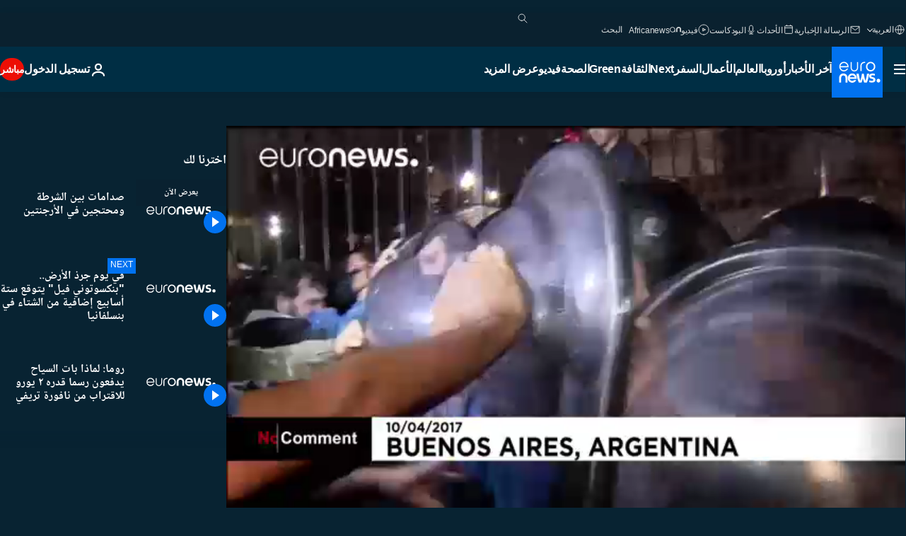

--- FILE ---
content_type: text/html; charset=UTF-8
request_url: https://arabic.euronews.com/internal/video-details/362891/1
body_size: 1566
content:

<div class="b-videos-players__text o-section" id="js-replaceable-video-article-details" data-obfuscateLink="1">
    <div class="b-videos-players__headline">
          <a class="article-label" href="/nocomment" data-event="article-label">
        <span class="article-label__name">No Comment</span>
  </a>

      
<h1 class="c-article-title u-text-align--left u-padding-end-desktop-6 u-padding-1">
                                  فيديو.
            
          صدامات بين الشرطة ومحتجين في الأرجنتين
  </h1>

              <ul class="c-social-share c-social-share--video js-social-share-list ">
  <li class="c-social-share__item">
        <script>
      function fbLinkClick() {
        window.open('https://www.facebook.com/share.php?u=https%3A%2F%2Farabic.euronews.com%2Fvideo%2F2017%2F04%2F11%2Fargentina-clashes-erupt-when-police-try-to-disperse-protesting-teachers%3Futm_source%3DFacebook%26utm_medium%3DSocial&amp;title=%D8%B5%D8%AF%D8%A7%D9%85%D8%A7%D8%AA%20%D8%A8%D9%8A%D9%86%20%D8%A7%D9%84%D8%B4%D8%B1%D8%B7%D8%A9%20%D9%88%D9%85%D8%AD%D8%AA%D8%AC%D9%8A%D9%86%20%D9%81%D9%8A%20%D8%A7%D9%84%D8%A3%D8%B1%D8%AC%D9%86%D8%AA%D9%8A%D9%86','%D8%B5%D8%AF%D8%A7%D9%85%D8%A7%D8%AA%20%D8%A8%D9%8A%D9%86%20%D8%A7%D9%84%D8%B4%D8%B1%D8%B7%D8%A9%20%D9%88%D9%85%D8%AD%D8%AA%D8%AC%D9%8A%D9%86%20%D9%81%D9%8A%20%D8%A7%D9%84%D8%A3%D8%B1%D8%AC%D9%86%D8%AA%D9%8A%D9%86','width=479,height=826,titlebar=no,top='+((window.innerHeight/2) - 200)+',left='+((window.innerWidth/2) - 100));
      }
    </script>
    <noscript>
            <style>
        .js-only-en.js-obscurate {
          display: none;
        }
      </style>
      <a href="https://www.facebook.com/share.php?u=https%3A%2F%2Farabic.euronews.com%2Fvideo%2F2017%2F04%2F11%2Fargentina-clashes-erupt-when-police-try-to-disperse-protesting-teachers%3Futm_source%3DFacebook%26utm_medium%3DSocial&amp;title=%D8%B5%D8%AF%D8%A7%D9%85%D8%A7%D8%AA%20%D8%A8%D9%8A%D9%86%20%D8%A7%D9%84%D8%B4%D8%B1%D8%B7%D8%A9%20%D9%88%D9%85%D8%AD%D8%AA%D8%AC%D9%8A%D9%86%20%D9%81%D9%8A%20%D8%A7%D9%84%D8%A3%D8%B1%D8%AC%D9%86%D8%AA%D9%8A%D9%86" target="_blank" aria-label="شارك هذا المقال على Facebook"
        onClick="window.open('https://www.facebook.com/share.php?u=https%3A%2F%2Farabic.euronews.com%2Fvideo%2F2017%2F04%2F11%2Fargentina-clashes-erupt-when-police-try-to-disperse-protesting-teachers%3Futm_source%3DFacebook%26utm_medium%3DSocial&amp;title=%D8%B5%D8%AF%D8%A7%D9%85%D8%A7%D8%AA%20%D8%A8%D9%8A%D9%86%20%D8%A7%D9%84%D8%B4%D8%B1%D8%B7%D8%A9%20%D9%88%D9%85%D8%AD%D8%AA%D8%AC%D9%8A%D9%86%20%D9%81%D9%8A%20%D8%A7%D9%84%D8%A3%D8%B1%D8%AC%D9%86%D8%AA%D9%8A%D9%86','%D8%B5%D8%AF%D8%A7%D9%85%D8%A7%D8%AA%20%D8%A8%D9%8A%D9%86%20%D8%A7%D9%84%D8%B4%D8%B1%D8%B7%D8%A9%20%D9%88%D9%85%D8%AD%D8%AA%D8%AC%D9%8A%D9%86%20%D9%81%D9%8A%20%D8%A7%D9%84%D8%A3%D8%B1%D8%AC%D9%86%D8%AA%D9%8A%D9%86','width=479,height=826,titlebar=no,top='+((window.innerHeight/2) - 200)+',left='+((window.innerWidth/2) - 100))"
      >
              <img
      src="https://static.euronews.com/website/images/vector/social-icons/social_icon_fb.svg" width="32" height="32" alt=""
       class="c-social-share__icon"       loading="lazy"       fetchpriority="low"      >
  
      </a>
    </noscript>
    <span class="js-only-en js-obscurate" aria-label="شارك هذا المقال على Facebook" data-obscure='{"onClick":"fbLinkClick", "url":"https://www.facebook.com/share.php?u=https%3A%2F%2Farabic.euronews.com%2Fvideo%2F2017%2F04%2F11%2Fargentina-clashes-erupt-when-police-try-to-disperse-protesting-teachers%3Futm_source%3DFacebook%26utm_medium%3DSocial&amp;title=%D8%B5%D8%AF%D8%A7%D9%85%D8%A7%D8%AA%20%D8%A8%D9%8A%D9%86%20%D8%A7%D9%84%D8%B4%D8%B1%D8%B7%D8%A9%20%D9%88%D9%85%D8%AD%D8%AA%D8%AC%D9%8A%D9%86%20%D9%81%D9%8A%20%D8%A7%D9%84%D8%A3%D8%B1%D8%AC%D9%86%D8%AA%D9%8A%D9%86", "img": "{\"class\": \"c-social-share__icon\", \"src\": \"https://static.euronews.com/website/images/vector/social-icons/social_icon_fb.svg\", \"width\":\"32\", \"height\":\"32\", \"loading\":\"lazy\", \"fetchpriority\":\"low\"}", "title":"شارك هذا المقال على Facebook", "target": "_blank", "replace": false}'
    >
            <img
      src="https://static.euronews.com/website/images/vector/social-icons/social_icon_fb.svg" width="32" height="32" alt=""
       class="c-social-share__icon"       loading="lazy"       fetchpriority="low"      >
  
    </span>
  </li>
  <li class="c-social-share__item">
        <script>
      function twLinkClick() {
        window.open('https://twitter.com/intent/tweet?text=%D8%B5%D8%AF%D8%A7%D9%85%D8%A7%D8%AA%20%D8%A8%D9%8A%D9%86%20%D8%A7%D9%84%D8%B4%D8%B1%D8%B7%D8%A9%20%D9%88%D9%85%D8%AD%D8%AA%D8%AC%D9%8A%D9%86%20%D9%81%D9%8A%20%D8%A7%D9%84%D8%A3%D8%B1%D8%AC%D9%86%D8%AA%D9%8A%D9%86&amp;url=https://arabic.euronews.com/video/2017/04/11/argentina-clashes-erupt-when-police-try-to-disperse-protesting-teachers%3Futm_source%3DTwitter%26utm_medium%3DSocial','%D8%B5%D8%AF%D8%A7%D9%85%D8%A7%D8%AA%20%D8%A8%D9%8A%D9%86%20%D8%A7%D9%84%D8%B4%D8%B1%D8%B7%D8%A9%20%D9%88%D9%85%D8%AD%D8%AA%D8%AC%D9%8A%D9%86%20%D9%81%D9%8A%20%D8%A7%D9%84%D8%A3%D8%B1%D8%AC%D9%86%D8%AA%D9%8A%D9%86','width=500,height=400,titlebar=no,top='+((window.innerHeight/2) - 200)+',left='+((window.innerWidth/2) - 100));
      }
    </script>
    <noscript>
      <a href="https://twitter.com/intent/tweet?text=%D8%B5%D8%AF%D8%A7%D9%85%D8%A7%D8%AA%20%D8%A8%D9%8A%D9%86%20%D8%A7%D9%84%D8%B4%D8%B1%D8%B7%D8%A9%20%D9%88%D9%85%D8%AD%D8%AA%D8%AC%D9%8A%D9%86%20%D9%81%D9%8A%20%D8%A7%D9%84%D8%A3%D8%B1%D8%AC%D9%86%D8%AA%D9%8A%D9%86&amp;url=https://arabic.euronews.com/video/2017/04/11/argentina-clashes-erupt-when-police-try-to-disperse-protesting-teachers%3Futm_source%3DTwitter%26utm_medium%3DSocial" target="_blank" aria-label="شارك هذا المقال على Twitter"
        onClick="window.open('https://twitter.com/intent/tweet?text=%D8%B5%D8%AF%D8%A7%D9%85%D8%A7%D8%AA%20%D8%A8%D9%8A%D9%86%20%D8%A7%D9%84%D8%B4%D8%B1%D8%B7%D8%A9%20%D9%88%D9%85%D8%AD%D8%AA%D8%AC%D9%8A%D9%86%20%D9%81%D9%8A%20%D8%A7%D9%84%D8%A3%D8%B1%D8%AC%D9%86%D8%AA%D9%8A%D9%86&amp;url=https://arabic.euronews.com/video/2017/04/11/argentina-clashes-erupt-when-police-try-to-disperse-protesting-teachers%3Futm_source%3DTwitter%26utm_medium%3DSocial','%D8%B5%D8%AF%D8%A7%D9%85%D8%A7%D8%AA%20%D8%A8%D9%8A%D9%86%20%D8%A7%D9%84%D8%B4%D8%B1%D8%B7%D8%A9%20%D9%88%D9%85%D8%AD%D8%AA%D8%AC%D9%8A%D9%86%20%D9%81%D9%8A%20%D8%A7%D9%84%D8%A3%D8%B1%D8%AC%D9%86%D8%AA%D9%8A%D9%86','width=500,height=400,titlebar=no,top='+((window.innerHeight/2) - 200)+',left='+((window.innerWidth/2) - 100))"
      >
              <img
      src="https://static.euronews.com/website/images/vector/social-icons/social_icon_twitter.svg" width="32" height="32" alt=""
       class="c-social-share__icon"       loading="lazy"       fetchpriority="low"      >
  
      </a>
    </noscript>
    <span class="js-only-en js-obscurate" aria-label="شارك هذا المقال على Twitter" data-obscure='{"onClick":"twLinkClick", "url":"https://twitter.com/intent/tweet?text=%D8%B5%D8%AF%D8%A7%D9%85%D8%A7%D8%AA%20%D8%A8%D9%8A%D9%86%20%D8%A7%D9%84%D8%B4%D8%B1%D8%B7%D8%A9%20%D9%88%D9%85%D8%AD%D8%AA%D8%AC%D9%8A%D9%86%20%D9%81%D9%8A%20%D8%A7%D9%84%D8%A3%D8%B1%D8%AC%D9%86%D8%AA%D9%8A%D9%86&amp;url=https://arabic.euronews.com/video/2017/04/11/argentina-clashes-erupt-when-police-try-to-disperse-protesting-teachers%3Futm_source%3DTwitter%26utm_medium%3DSocial", "img": "{\"class\": \"c-social-share__icon\", \"src\": \"https://static.euronews.com/website/images/vector/social-icons/social_icon_twitter.svg\", \"width\":\"32\", \"height\":\"32\", \"loading\":\"lazy\", \"fetchpriority\":\"low\"}", "title":"شارك هذا المقال على Twitter", "target": "_blank", "replace": false}'
    >
      <img class="c-social-share__icon" src="https://static.euronews.com/website/images/vector/social-icons/social_icon_twitter.svg" title="Twitter" alt="Twitter" width="32" height="32" loading="lazy" fetchpriority="low" />
    </span>
  </li>
  <li class="c-social-share__item">
        <noscript>
      <a href="mailto:?body=https://arabic.euronews.com/video/2017/04/11/argentina-clashes-erupt-when-police-try-to-disperse-protesting-teachers" aria-label="شارك">
              <img
      src="https://static.euronews.com/website/images/vector/social-icons/social_icon_mail_white.svg" width="22" height="22" alt=""
       class="c-social-share__icon"       loading="lazy"       fetchpriority="low"      >
  
      </a>
    </noscript>
    <span class="js-only-en js-obscurate" aria-label="شارك" data-obscure='{"url":"mailto:?body=https://arabic.euronews.com/video/2017/04/11/argentina-clashes-erupt-when-police-try-to-disperse-protesting-teachers", "img": "{\"class\": \"c-social-share__icon\", \"src\": \"https://static.euronews.com/website/images/vector/social-icons/social_icon_mail_white.svg\", \"width\":\"22\", \"height\":\"22\"}", "title":"شارك", "target": "_blank", "replace": false}'
    >
            <img
      src="https://static.euronews.com/website/images/vector/social-icons/social_icon_mail_white.svg" width="22" height="22" alt=""
       class="c-social-share__icon"       loading="lazy"       fetchpriority="low"      >
  
    </span>
  </li>
  <li class="c-social-share__item js-tooltip c-tooltip" aria-label="نسخ/لصق رابط فيديو المقال أدناه">
          <img
      src="https://static.euronews.com/website/images/vector/social-icons/social_icon_copy_link.svg" width="16" height="16" alt=""
       class="c-social-share__icon"       loading="lazy"       fetchpriority="low"      >
  
    <div class="c-tooltip__wrapper">
      <div class="c-tooltip__content">
        <div class="c-tooltip__title">
          نسخ/لصق رابط فيديو المقال أدناه
        </div>
        <div class="c-tooltip__text">
          <input class="c-tooltip__input js-copyInput" value="https://arabic.euronews.com/video/2017/04/11/argentina-clashes-erupt-when-police-try-to-disperse-protesting-teachers">
          <button class="c-tooltip__btn js-copybtn">نسخ</button>
        </div>
      </div>
    </div>
  </li>
  <li class="c-social-share__item js-tooltip c-tooltip">
          <img
      src="https://static.euronews.com/website/images/vector/social-icons/euronews_icons_embed.svg" width="24" height="24" alt=""
       class="c-social-share__icon"       loading="lazy"       fetchpriority="low"      >
  
    <div class="c-tooltip__wrapper">
      <div class="c-tooltip__content">
        <div class="c-tooltip__title">
          نسخ/لصق رابط فيديو المقال أدناه
        </div>
        <div class="c-tooltip__text">
          <input class="c-tooltip__input js-copyInput"
                  value="https://arabic.euronews.com/embed/362891">
          <button class="c-tooltip__btn js-copybtn">نسخ</button>
        </div>
      </div>
    </div>
  </li>
</ul>

          </div>
    <div class="b-videos-players__content">
      <div class="b-videos-players__date-disclaimer">
                  <div class="b-videos-players__date u-margin-y-1" data-timestamp="1491899754">
              آخر تحديث: <time datetime="2017-04-11 10:35:54 +02:00">11/04/2017 - 10:35 GMT+2</time>
          </div>
                      </div>
      <div class="b-videos-players__summary-box ">              <h2 class="summary summary--has-content-limited js-video-description">اندلعت صدامات بين عناصر الشرطة الارجنينية ومحتجين صباح الاثنين، عندما حاولت الشرطة إزالة مخيم لمدرسين أقيم أمام مبنى الكونغرس، في محاولة لانشاء مدرسة عمومية للرحلات كرمز…</h2>
              <button class="c-cta js-read-more">
                &hellip; شاهد أكثر
              </button>
              <div class="b-videos-players__rest-of-text js-rest-of-text">
                  <div class="c-article-content" style="--widget_related_list_trans: 'موضوعات متعلقة';">
                                                              <p>اندلعت صدامات بين عناصر الشرطة الارجنينية ومحتجين صباح الاثنين، عندما حاولت الشرطة إزالة مخيم لمدرسين أقيم أمام مبنى الكونغرس، في محاولة لانشاء مدرسة عمومية للرحلات كرمز للاحتجاج</p>

                                      </div>
                                        <div class="b-videos-players__tags">
                            <ul id="adb-article-tags" class="c-tags-list">
          
              <li class="c-tags-list__item">
                                <a
    href="/tag/clashes-and-riots"
     aria-label="شاهد المزيد من المقالات من وسم مواجهات واضطرابات"     class="c-cta"
          >
    مواجهات واضطرابات
  </a>

        </li>
                
              <li class="c-tags-list__item">
                                <a
    href="/tag/education"
     aria-label="شاهد المزيد من المقالات من وسم تعليم"     class="c-cta"
          >
    تعليم
  </a>

        </li>
                
              <li class="c-tags-list__item">
                                <a
    href="/tag/argentina"
     aria-label="شاهد المزيد من المقالات من وسم الأرجنتين"     class="c-cta"
          >
    الأرجنتين
  </a>

        </li>
            </ul>
</div>
                                </div>
                </div>
    </div>
</div>


--- FILE ---
content_type: image/svg+xml
request_url: https://static.euronews.com/website/images/vector/social-icons/social_icon_twitter.svg
body_size: -211
content:

<svg xmlns="http://www.w3.org/2000/svg" width="14" height="12">
<path d="M10.8,0h2L8.4,5.1l5.2,6.9H9.5L6.3,7.8L2.7,12h-2l4.8-5.4L0.4,0h4.2l2.9,3.8L10.8,0z M10.1,10.8h1.1L3.9,1.2
	H2.7L10.1,10.8z" fill="#FFFFFF"/>
</svg>


--- FILE ---
content_type: text/javascript; charset=utf-8
request_url: https://arabic.euronews.com/build/0700192a92026fe844f7-5978.js
body_size: 11
content:
"use strict";(globalThis.webpackChunkeuronews=globalThis.webpackChunkeuronews||[]).push([[5978],{25978:(e,a,t)=>{t.r(a),t.d(a,{default:()=>n});var i=t(33835),s=t(14229),r=t(11246);class n extends i.A{constructor(){super(),r.A.initialize()}async $resolveDependencies(){[this.grafanaOpenTelemetry,this.gtag,this.cookieWallRedirect,this.languageSwitcher,this.liveramp,this.menuSidebar,this.search,this.chartbeat,this.autoRefresh,this.facebook,this.grafanaFaro,this.breakingNewsBanner,this.geoBlocking]=await s.Ay.getInstance().resolve(["grafanaOpenTelemetry","google.gtag","cookieWallRedirect","languageSwitcher","liveramp","menusidebar","search","chartbeat","autorefresh","facebook","grafanaFaro","breakingNewsBanner","geoBlocking"],this)}async $init(){this.logger.debug("Init from Main Context"),this.autoRefresh,this.breakingNewsBanner,this.chartbeat,this.cookieWallRedirect,this.facebook,this.geoBlocking,this.grafanaOpenTelemetry,this.gtag,this.grafanaFaro,this.languageSwitcher,this.liveramp,this.menuSidebar,this.search}async $reset(){return this.logger.debug("Reset from Main Context"),Promise.resolve()}}},33835:(e,a,t)=>{t.d(a,{A:()=>s});var i=t(32374);class s extends i.A{}}}]);

--- FILE ---
content_type: text/javascript; charset=UTF-8
request_url: https://imasdk.googleapis.com/js/sdkloader/ima3_debug.js
body_size: 162717
content:
// Copyright 2011 Google Inc. All Rights Reserved. 
(function(){var l,aa=typeof Object.create=="function"?Object.create:function(a){var b=function(){};b.prototype=a;return new b},ba=typeof Object.defineProperties=="function"?Object.defineProperty:function(a,b,c){if(a==Array.prototype||a==Object.prototype)return a;a[b]=c.value;return a},ca=function(a){a=["object"==typeof globalThis&&globalThis,a,"object"==typeof window&&window,"object"==typeof self&&self,"object"==typeof global&&global];for(var b=0;b<a.length;++b){var c=a[b];if(c&&c.Math==Math)return c}throw Error("Cannot find global object"); 
},da=ca(this),ea="Int8 Uint8 Uint8Clamped Int16 Uint16 Int32 Uint32 Float32 Float64".split(" ");da.BigInt64Array&&(ea.push("BigInt64"),ea.push("BigUint64")); 
var fa=function(a,b){if(b)a:{var c=da;a=a.split(".");for(var d=0;d<a.length-1;d++){var e=a[d];if(!(e in c))break a;c=c[e]}a=a[a.length-1];d=c[a];b=b(d);b!=d&&b!=null&&ba(c,a,{configurable:!0,writable:!0,value:b})}},ha=function(){function a(){function c(){}new c;Reflect.construct(c,[],function(){});return new c instanceof c}if(typeof Reflect!="undefined"&&Reflect.construct){if(a())return Reflect.construct;var b=Reflect.construct;return function(c,d,e){c=b(c,d);e&&Reflect.setPrototypeOf(c,e.prototype); 
return c}}return function(c,d,e){e===void 0&&(e=c);e=aa(e.prototype||Object.prototype);return Function.prototype.apply.call(c,e,d)||e}}(),ia;if(typeof Object.setPrototypeOf=="function")ia=Object.setPrototypeOf;else{var ka;a:{var la={a:!0},ma={};try{ma.__proto__=la;ka=ma.a;break a}catch(a){}ka=!1}ia=ka?function(a,b){a.__proto__=b;if(a.__proto__!==b)throw new TypeError(a+" is not extensible");return a}:null} 
var oa=ia,r=function(a,b){a.prototype=aa(b.prototype);a.prototype.constructor=a;if(oa)oa(a,b);else for(var c in b)if(c!="prototype")if(Object.defineProperties){var d=Object.getOwnPropertyDescriptor(b,c);d&&Object.defineProperty(a,c,d)}else a[c]=b[c];a.sb=b.prototype},pa=function(a){var b=0;return function(){return b<a.length?{done:!1,value:a[b++]}:{done:!0}}},t=function(a){var b=typeof Symbol!="undefined"&&Symbol.iterator&&a[Symbol.iterator];if(b)return b.call(a);if(typeof a.length=="number")return{next:pa(a)}; 
throw Error(String(a)+" is not an iterable or ArrayLike");},qa=function(a){for(var b,c=[];!(b=a.next()).done;)c.push(b.value);return c},ra=function(a){return a instanceof Array?a:qa(t(a))},ua=function(a){return sa(a,a)},sa=function(a,b){a.raw=b;Object.freeze&&(Object.freeze(a),Object.freeze(b));return a},va=function(a,b){return Object.prototype.hasOwnProperty.call(a,b)},wa=typeof Object.assign=="function"?Object.assign:function(a,b){if(a==null)throw new TypeError("No nullish arg");a=Object(a);for(var c= 
1;c<arguments.length;c++){var d=arguments[c];if(d)for(var e in d)va(d,e)&&(a[e]=d[e])}return a};fa("Object.assign",function(a){return a||wa});var xa=function(a){if(!(a instanceof Object))throw new TypeError("Iterator result "+a+" is not an object");},u=function(){this.H=!1;this.C=null;this.l=void 0;this.g=1;this.B=this.F=0;this.L=this.A=null},ya=function(a){if(a.H)throw new TypeError("Generator is already running");a.H=!0};u.prototype.K=function(a){this.l=a}; 
var za=function(a,b){a.A={hf:b,sf:!0};a.g=a.F||a.B};u.prototype.T=function(){return this.g};u.prototype.getNextAddress=u.prototype.T;u.prototype.W=function(){return this.l};u.prototype.getYieldResult=u.prototype.W;u.prototype.return=function(a){this.A={return:a};this.g=this.B};u.prototype["return"]=u.prototype.return;u.prototype.aa=function(a){this.A={na:a};this.g=this.B};u.prototype.jumpThroughFinallyBlocks=u.prototype.aa;u.prototype.j=function(a,b){this.g=b;return{value:a}};u.prototype.yield=u.prototype.j; 
u.prototype.ga=function(a,b){a=t(a);var c=a.next();xa(c);if(c.done)this.l=c.value,this.g=b;else return this.C=a,this.j(c.value,b)};u.prototype.yieldAll=u.prototype.ga;u.prototype.na=function(a){this.g=a};u.prototype.jumpTo=u.prototype.na;u.prototype.o=function(){this.g=0};u.prototype.jumpToEnd=u.prototype.o;u.prototype.D=function(a,b){this.F=a;b!=void 0&&(this.B=b)};u.prototype.setCatchFinallyBlocks=u.prototype.D;u.prototype.fa=function(a){this.F=0;this.B=a||0};u.prototype.setFinallyBlock=u.prototype.fa; 
u.prototype.J=function(a,b){this.g=a;this.F=b||0};u.prototype.leaveTryBlock=u.prototype.J;u.prototype.I=function(a){this.F=a||0;a=this.A.hf;this.A=null;return a};u.prototype.enterCatchBlock=u.prototype.I;u.prototype.M=function(a,b,c){c?this.L[c]=this.A:this.L=[this.A];this.F=a||0;this.B=b||0};u.prototype.enterFinallyBlock=u.prototype.M; 
u.prototype.ca=function(a,b){b=this.L.splice(b||0)[0];(b=this.A=this.A||b)?b.sf?this.g=this.F||this.B:b.na!=void 0&&this.B<b.na?(this.g=b.na,this.A=null):this.g=this.B:this.g=a};u.prototype.leaveFinallyBlock=u.prototype.ca;u.prototype.P=function(a){return new Aa(a)};u.prototype.forIn=u.prototype.P;var Aa=function(a){this.j=a;this.g=[];for(var b in a)this.g.push(b);this.g.reverse()};Aa.prototype.l=function(){for(;this.g.length>0;){var a=this.g.pop();if(a in this.j)return a}return null}; 
Aa.prototype.getNext=Aa.prototype.l; 
var Ba=function(a){this.g=new u;this.j=a},Ea=function(a,b){ya(a.g);var c=a.g.C;if(c)return Ca(a,"return"in c?c["return"]:function(d){return{value:d,done:!0}},b,a.g.return);a.g.return(b);return Da(a)},Ca=function(a,b,c,d){try{var e=b.call(a.g.C,c);xa(e);if(!e.done)return a.g.H=!1,e;var f=e.value}catch(g){return a.g.C=null,za(a.g,g),Da(a)}a.g.C=null;d.call(a.g,f);return Da(a)},Da=function(a){for(;a.g.g;)try{var b=a.j(a.g);if(b)return a.g.H=!1,{value:b.value,done:!1}}catch(c){a.g.l=void 0,za(a.g,c)}a.g.H= 
!1;if(a.g.A){b=a.g.A;a.g.A=null;if(b.sf)throw b.hf;return{value:b.return,done:!0}}return{value:void 0,done:!0}},Fa=function(a){this.next=function(b){ya(a.g);a.g.C?b=Ca(a,a.g.C.next,b,a.g.K):(a.g.K(b),b=Da(a));return b};this.throw=function(b){ya(a.g);a.g.C?b=Ca(a,a.g.C["throw"],b,a.g.K):(za(a.g,b),b=Da(a));return b};this.return=function(b){return Ea(a,b)};this[Symbol.iterator]=function(){return this}},Ha=function(a){function b(d){return a.next(d)}function c(d){return a.throw(d)}return new Promise(function(d, 
e){function f(g){g.done?d(g.value):Promise.resolve(g.value).then(b,c).then(f,e)}f(a.next())})},Ka=function(a){return Ha(new Fa(new Ba(a)))},La=function(){for(var a=Number(this),b=[],c=a;c<arguments.length;c++)b[c-a]=arguments[c];return b};fa("globalThis",function(a){return a||da});fa("Reflect",function(a){return a?a:{}});fa("Reflect.construct",function(){return ha});fa("Reflect.setPrototypeOf",function(a){return a?a:oa?function(b,c){try{return oa(b,c),!0}catch(d){return!1}}:null}); 
fa("Symbol",function(a){if(a)return a;var b=function(f,g){this.g=f;ba(this,"description",{configurable:!0,writable:!0,value:g})};b.prototype.toString=function(){return this.g};var c="jscomp_symbol_"+(Math.random()*1E9>>>0)+"_",d=0,e=function(f){if(this instanceof e)throw new TypeError("Symbol is not a constructor");return new b(c+(f||"")+"_"+d++,f)};return e}); 
fa("Symbol.iterator",function(a){if(a)return a;a=Symbol("Symbol.iterator");ba(Array.prototype,a,{configurable:!0,writable:!0,value:function(){return Na(pa(this))}});return a});var Na=function(a){a={next:a};a[Symbol.iterator]=function(){return this};return a}; 
fa("Promise",function(a){function b(){this.g=null}function c(g){return g instanceof e?g:new e(function(h){h(g)})}if(a)return a;b.prototype.j=function(g){if(this.g==null){this.g=[];var h=this;this.l(function(){h.o()})}this.g.push(g)};var d=da.setTimeout;b.prototype.l=function(g){d(g,0)};b.prototype.o=function(){for(;this.g&&this.g.length;){var g=this.g;this.g=[];for(var h=0;h<g.length;++h){var k=g[h];g[h]=null;try{k()}catch(m){this.A(m)}}}this.g=null};b.prototype.A=function(g){this.l(function(){throw g; 
})};var e=function(g){this.g=0;this.l=void 0;this.j=[];this.C=!1;var h=this.A();try{g(h.resolve,h.reject)}catch(k){h.reject(k)}};e.prototype.A=function(){function g(m){return function(n){k||(k=!0,m.call(h,n))}}var h=this,k=!1;return{resolve:g(this.H),reject:g(this.o)}};e.prototype.H=function(g){if(g===this)this.o(new TypeError("A Promise cannot resolve to itself"));else if(g instanceof e)this.L(g);else{a:switch(typeof g){case "object":var h=g!=null;break a;case "function":h=!0;break a;default:h=!1}h? 
this.F(g):this.B(g)}};e.prototype.F=function(g){var h=void 0;try{h=g.then}catch(k){this.o(k);return}typeof h=="function"?this.M(h,g):this.B(g)};e.prototype.o=function(g){this.I(2,g)};e.prototype.B=function(g){this.I(1,g)};e.prototype.I=function(g,h){if(this.g!=0)throw Error("Cannot settle("+g+", "+h+"): Promise already settled in state"+this.g);this.g=g;this.l=h;this.g===2&&this.K();this.J()};e.prototype.K=function(){var g=this;d(function(){if(g.D()){var h=da.console;typeof h!=="undefined"&&h.error(g.l)}}, 
1)};e.prototype.D=function(){if(this.C)return!1;var g=da.CustomEvent,h=da.Event,k=da.dispatchEvent;if(typeof k==="undefined")return!0;typeof g==="function"?g=new g("unhandledrejection",{cancelable:!0}):typeof h==="function"?g=new h("unhandledrejection",{cancelable:!0}):(g=da.document.createEvent("CustomEvent"),g.initCustomEvent("unhandledrejection",!1,!0,g));g.promise=this;g.reason=this.l;return k(g)};e.prototype.J=function(){if(this.j!=null){for(var g=0;g<this.j.length;++g)f.j(this.j[g]);this.j= 
null}};var f=new b;e.prototype.L=function(g){var h=this.A();g.Xc(h.resolve,h.reject)};e.prototype.M=function(g,h){var k=this.A();try{g.call(h,k.resolve,k.reject)}catch(m){k.reject(m)}};e.prototype.then=function(g,h){function k(q,v){return typeof q=="function"?function(w){try{m(q(w))}catch(A){n(A)}}:v}var m,n,p=new e(function(q,v){m=q;n=v});this.Xc(k(g,m),k(h,n));return p};e.prototype.catch=function(g){return this.then(void 0,g)};e.prototype.Xc=function(g,h){function k(){switch(m.g){case 1:g(m.l); 
break;case 2:h(m.l);break;default:throw Error("Unexpected state: "+m.g);}}var m=this;this.j==null?f.j(k):this.j.push(k);this.C=!0};e.resolve=c;e.reject=function(g){return new e(function(h,k){k(g)})};e.race=function(g){return new e(function(h,k){for(var m=t(g),n=m.next();!n.done;n=m.next())c(n.value).Xc(h,k)})};e.all=function(g){var h=t(g),k=h.next();return k.done?c([]):new e(function(m,n){function p(w){return function(A){q[w]=A;v--;v==0&&m(q)}}var q=[],v=0;do q.push(void 0),v++,c(k.value).Xc(p(q.length- 
1),n),k=h.next();while(!k.done)})};return e});fa("Object.setPrototypeOf",function(a){return a||oa});fa("Symbol.dispose",function(a){return a?a:Symbol("Symbol.dispose")});fa("Array.prototype.find",function(a){return a?a:function(b,c){a:{var d=this;d instanceof String&&(d=String(d));for(var e=d.length,f=0;f<e;f++){var g=d[f];if(b.call(c,g,f,d)){b=g;break a}}b=void 0}return b}}); 
fa("WeakMap",function(a){function b(){}function c(k){var m=typeof k;return m==="object"&&k!==null||m==="function"}function d(k){if(!va(k,f)){var m=new b;ba(k,f,{value:m})}}function e(k){var m=Object[k];m&&(Object[k]=function(n){if(n instanceof b)return n;Object.isExtensible(n)&&d(n);return m(n)})}if(function(){if(!a||!Object.seal)return!1;try{var k=Object.seal({}),m=Object.seal({}),n=new a([[k,2],[m,3]]);if(n.get(k)!=2||n.get(m)!=3)return!1;n.delete(k);n.set(m,4);return!n.has(k)&&n.get(m)==4}catch(p){return!1}}())return a; 
var f="$jscomp_hidden_"+Math.random();e("freeze");e("preventExtensions");e("seal");var g=0,h=function(k){this.g=(g+=Math.random()+1).toString();if(k){k=t(k);for(var m;!(m=k.next()).done;)m=m.value,this.set(m[0],m[1])}};h.prototype.set=function(k,m){if(!c(k))throw Error("Invalid WeakMap key");d(k);if(!va(k,f))throw Error("WeakMap key fail: "+k);k[f][this.g]=m;return this};h.prototype.get=function(k){return c(k)&&va(k,f)?k[f][this.g]:void 0};h.prototype.has=function(k){return c(k)&&va(k,f)&&va(k[f], 
this.g)};h.prototype.delete=function(k){return c(k)&&va(k,f)&&va(k[f],this.g)?delete k[f][this.g]:!1};return h}); 
fa("Map",function(a){if(function(){if(!a||typeof a!="function"||!a.prototype.entries||typeof Object.seal!="function")return!1;try{var h=Object.seal({x:4}),k=new a(t([[h,"s"]]));if(k.get(h)!="s"||k.size!=1||k.get({x:4})||k.set({x:4},"t")!=k||k.size!=2)return!1;var m=k.entries(),n=m.next();if(n.done||n.value[0]!=h||n.value[1]!="s")return!1;n=m.next();return n.done||n.value[0].x!=4||n.value[1]!="t"||!m.next().done?!1:!0}catch(p){return!1}}())return a;var b=new WeakMap,c=function(h){this[0]={};this[1]= 
f();this.size=0;if(h){h=t(h);for(var k;!(k=h.next()).done;)k=k.value,this.set(k[0],k[1])}};c.prototype.set=function(h,k){h=h===0?0:h;var m=d(this,h);m.list||(m.list=this[0][m.id]=[]);m.entry?m.entry.value=k:(m.entry={next:this[1],pb:this[1].pb,head:this[1],key:h,value:k},m.list.push(m.entry),this[1].pb.next=m.entry,this[1].pb=m.entry,this.size++);return this};c.prototype.delete=function(h){h=d(this,h);return h.entry&&h.list?(h.list.splice(h.index,1),h.list.length||delete this[0][h.id],h.entry.pb.next= 
h.entry.next,h.entry.next.pb=h.entry.pb,h.entry.head=null,this.size--,!0):!1};c.prototype.clear=function(){this[0]={};this[1]=this[1].pb=f();this.size=0};c.prototype.has=function(h){return!!d(this,h).entry};c.prototype.get=function(h){return(h=d(this,h).entry)&&h.value};c.prototype.entries=function(){return e(this,function(h){return[h.key,h.value]})};c.prototype.keys=function(){return e(this,function(h){return h.key})};c.prototype.values=function(){return e(this,function(h){return h.value})};c.prototype.forEach= 
function(h,k){for(var m=this.entries(),n;!(n=m.next()).done;)n=n.value,h.call(k,n[1],n[0],this)};c.prototype[Symbol.iterator]=c.prototype.entries;var d=function(h,k){var m=k&&typeof k;m=="object"||m=="function"?b.has(k)?m=b.get(k):(m=""+ ++g,b.set(k,m)):m="p_"+k;var n=h[0][m];if(n&&va(h[0],m))for(h=0;h<n.length;h++){var p=n[h];if(k!==k&&p.key!==p.key||k===p.key)return{id:m,list:n,index:h,entry:p}}return{id:m,list:n,index:-1,entry:void 0}},e=function(h,k){var m=h[1];return Na(function(){if(m){for(;m.head!= 
h[1];)m=m.pb;for(;m.next!=m.head;)return m=m.next,{done:!1,value:k(m)};m=null}return{done:!0,value:void 0}})},f=function(){var h={};return h.pb=h.next=h.head=h},g=0;return c}); 
fa("Set",function(a){if(function(){if(!a||typeof a!="function"||!a.prototype.entries||typeof Object.seal!="function")return!1;try{var c=Object.seal({x:4}),d=new a(t([c]));if(!d.has(c)||d.size!=1||d.add(c)!=d||d.size!=1||d.add({x:4})!=d||d.size!=2)return!1;var e=d.entries(),f=e.next();if(f.done||f.value[0]!=c||f.value[1]!=c)return!1;f=e.next();return f.done||f.value[0]==c||f.value[0].x!=4||f.value[1]!=f.value[0]?!1:e.next().done}catch(g){return!1}}())return a;var b=function(c){this.g=new Map;if(c){c= 
t(c);for(var d;!(d=c.next()).done;)this.add(d.value)}this.size=this.g.size};b.prototype.add=function(c){c=c===0?0:c;this.g.set(c,c);this.size=this.g.size;return this};b.prototype.delete=function(c){c=this.g.delete(c);this.size=this.g.size;return c};b.prototype.clear=function(){this.g.clear();this.size=0};b.prototype.has=function(c){return this.g.has(c)};b.prototype.entries=function(){return this.g.entries()};b.prototype.values=function(){return this.g.values()};b.prototype.keys=b.prototype.values; 
b.prototype[Symbol.iterator]=b.prototype.values;b.prototype.forEach=function(c,d){var e=this;this.g.forEach(function(f){return c.call(d,f,f,e)})};return b});fa("Math.log2",function(a){return a?a:function(b){return Math.log(b)/Math.LN2}});fa("Object.values",function(a){return a?a:function(b){var c=[],d;for(d in b)va(b,d)&&c.push(b[d]);return c}});fa("Object.is",function(a){return a?a:function(b,c){return b===c?b!==0||1/b===1/c:b!==b&&c!==c}}); 
fa("Array.prototype.includes",function(a){return a?a:function(b,c){var d=this;d instanceof String&&(d=String(d));var e=d.length;c=c||0;for(c<0&&(c=Math.max(c+e,0));c<e;c++){var f=d[c];if(f===b||Object.is(f,b))return!0}return!1}});var Oa=function(a,b,c){if(a==null)throw new TypeError("The 'this' value for String.prototype."+c+" must not be null or undefined");if(b instanceof RegExp)throw new TypeError("First argument to String.prototype."+c+" must not be a regular expression");return a+""}; 
fa("String.prototype.includes",function(a){return a?a:function(b,c){return Oa(this,b,"includes").indexOf(b,c||0)!==-1}});fa("Array.from",function(a){return a?a:function(b,c,d){c=c!=null?c:function(h){return h};var e=[],f=typeof Symbol!="undefined"&&Symbol.iterator&&b[Symbol.iterator];if(typeof f=="function"){b=f.call(b);for(var g=0;!(f=b.next()).done;)e.push(c.call(d,f.value,g++))}else for(f=b.length,g=0;g<f;g++)e.push(c.call(d,b[g],g));return e}}); 
fa("Object.entries",function(a){return a?a:function(b){var c=[],d;for(d in b)va(b,d)&&c.push([d,b[d]]);return c}});fa("Number.isFinite",function(a){return a?a:function(b){return typeof b!=="number"?!1:!isNaN(b)&&b!==Infinity&&b!==-Infinity}});fa("Number.MAX_SAFE_INTEGER",function(){return 9007199254740991});fa("Number.MIN_SAFE_INTEGER",function(){return-9007199254740991});fa("Number.isInteger",function(a){return a?a:function(b){return Number.isFinite(b)?b===Math.floor(b):!1}}); 
fa("Number.isSafeInteger",function(a){return a?a:function(b){return Number.isInteger(b)&&Math.abs(b)<=Number.MAX_SAFE_INTEGER}});fa("String.prototype.startsWith",function(a){return a?a:function(b,c){var d=Oa(this,b,"startsWith");b+="";var e=d.length,f=b.length;c=Math.max(0,Math.min(c|0,d.length));for(var g=0;g<f&&c<e;)if(d[c++]!=b[g++])return!1;return g>=f}}); 
fa("String.prototype.endsWith",function(a){return a?a:function(b,c){var d=Oa(this,b,"endsWith");b+="";c===void 0&&(c=d.length);c=Math.max(0,Math.min(c|0,d.length));for(var e=b.length;e>0&&c>0;)if(d[--c]!=b[--e])return!1;return e<=0}});var Pa=function(a,b){a instanceof String&&(a+="");var c=0,d=!1,e={next:function(){if(!d&&c<a.length){var f=c++;return{value:b(f,a[f]),done:!1}}d=!0;return{done:!0,value:void 0}}};e[Symbol.iterator]=function(){return e};return e}; 
fa("Array.prototype.entries",function(a){return a?a:function(){return Pa(this,function(b,c){return[b,c]})}});fa("Math.trunc",function(a){return a?a:function(b){b=Number(b);if(isNaN(b)||b===Infinity||b===-Infinity||b===0)return b;var c=Math.floor(Math.abs(b));return b<0?-c:c}});fa("Number.isNaN",function(a){return a?a:function(b){return typeof b==="number"&&isNaN(b)}});fa("Array.prototype.keys",function(a){return a?a:function(){return Pa(this,function(b){return b})}}); 
fa("Array.prototype.values",function(a){return a?a:function(){return Pa(this,function(b,c){return c})}});fa("Object.fromEntries",function(a){return a?a:function(b){var c={};if(!(Symbol.iterator in b))throw new TypeError(""+b+" is not iterable");b=b[Symbol.iterator].call(b);for(var d=b.next();!d.done;d=b.next()){d=d.value;if(Object(d)!==d)throw new TypeError("iterable for fromEntries should yield objects");c[d[0]]=d[1]}return c}}); 
fa("String.prototype.repeat",function(a){return a?a:function(b){var c=Oa(this,null,"repeat");if(b<0||b>1342177279)throw new RangeError("Invalid count value");b|=0;for(var d="";b;)if(b&1&&(d+=c),b>>>=1)c+=c;return d}});var Qa=function(a,b){a=a!==void 0?String(a):" ";return b>0&&a?a.repeat(Math.ceil(b/a.length)).substring(0,b):""};fa("String.prototype.padStart",function(a){return a?a:function(b,c){var d=Oa(this,null,"padStart");return Qa(c,b-d.length)+d}}); 
fa("String.prototype.padEnd",function(a){return a?a:function(b,c){var d=Oa(this,null,"padStart");return d+Qa(c,b-d.length)}});fa("Promise.allSettled",function(a){function b(d){return{status:"fulfilled",value:d}}function c(d){return{status:"rejected",reason:d}}return a?a:function(d){var e=this;d=Array.from(d,function(f){return e.resolve(f).then(b,c)});return e.all(d)}}); 
fa("Math.imul",function(a){return a?a:function(b,c){b=Number(b);c=Number(c);var d=b&65535,e=c&65535;return d*e+((b>>>16&65535)*e+d*(c>>>16&65535)<<16>>>0)|0}});fa("Array.prototype.flatMap",function(a){return a?a:function(b,c){var d=[];Array.prototype.forEach.call(this,function(e,f){e=b.call(c,e,f,this);Array.isArray(e)?d.push.apply(d,e):d.push(e)});return d}});/* 
 
 Copyright The Closure Library Authors. 
 SPDX-License-Identifier: Apache-2.0 
*/ 
var Sa=Sa||{},x=this||self,y=function(a,b,c){a=a.split(".");c=c||x;for(var d;a.length&&(d=a.shift());)a.length||b===void 0?c[d]&&c[d]!==Object.prototype[d]?c=c[d]:c=c[d]={}:c[d]=b},Ua=function(a,b){var c=Ta("CLOSURE_FLAGS");a=c&&c[a];return a!=null?a:b},Ta=function(a,b){a=a.split(".");b=b||x;for(var c=0;c<a.length;c++)if(b=b[a[c]],b==null)return null;return b},Va=function(a){var b=typeof a;return b!="object"?b:a?Array.isArray(a)?"array":b:"null"},Wa=function(a){var b=Va(a);return b=="array"||b=="object"&& 
typeof a.length=="number"},Xa=function(a){var b=typeof a;return b=="object"&&a!=null||b=="function"},cb=function(a){return Object.prototype.hasOwnProperty.call(a,Ya)&&a[Ya]||(a[Ya]=++Za)},db=function(a){a!==null&&"removeAttribute"in a&&a.removeAttribute(Ya);try{delete a[Ya]}catch(b){}},Ya="closure_uid_"+(Math.random()*1E9>>>0),Za=0,eb=function(a,b,c){return a.call.apply(a.bind,arguments)},fb=function(a,b,c){if(!a)throw Error();if(arguments.length>2){var d=Array.prototype.slice.call(arguments,2);return function(){var e= 
Array.prototype.slice.call(arguments);Array.prototype.unshift.apply(e,d);return a.apply(b,e)}}return function(){return a.apply(b,arguments)}},gb=function(a,b,c){gb=Function.prototype.bind&&Function.prototype.bind.toString().indexOf("native code")!=-1?eb:fb;return gb.apply(null,arguments)},ib=function(a,b){var c=Array.prototype.slice.call(arguments,1);return function(){var d=c.slice();d.push.apply(d,arguments);return a.apply(this,d)}},kb=function(){return Date.now()},lb=function(a){return a},nb=function(a, 
b){function c(){}c.prototype=b.prototype;a.sb=b.prototype;a.prototype=new c;a.prototype.constructor=a;a.wk=function(d,e,f){for(var g=Array(arguments.length-2),h=2;h<arguments.length;h++)g[h-2]=arguments[h];return b.prototype[e].apply(d,g)}};function ob(a,b){if(Error.captureStackTrace)Error.captureStackTrace(this,ob);else{var c=Error().stack;c&&(this.stack=c)}a&&(this.message=String(a));b!==void 0&&(this.cause=b)}nb(ob,Error);ob.prototype.name="CustomError";var pb;function qb(a,b){a=a.split("%s");for(var c="",d=a.length-1,e=0;e<d;e++)c+=a[e]+(e<b.length?b[e]:"%s");ob.call(this,c+a[d])}nb(qb,ob);qb.prototype.name="AssertionError";function rb(a,b,c,d){var e="Assertion failed";if(c){e+=": "+c;var f=d}else a&&(e+=": "+a,f=b);throw new qb(""+e,f||[]);} 
var z=function(a,b,c){a||rb("",null,b,Array.prototype.slice.call(arguments,2));return a},B=function(a,b,c){a==null&&rb("Expected to exist: %s.",[a],b,Array.prototype.slice.call(arguments,2));return a},tb=function(a,b){throw new qb("Failure"+(a?": "+a:""),Array.prototype.slice.call(arguments,1));},ub=function(a,b,c){typeof a!=="number"&&rb("Expected number but got %s: %s.",[Va(a),a],b,Array.prototype.slice.call(arguments,2));return a},vb=function(a,b,c){typeof a!=="string"&&rb("Expected string but got %s: %s.", 
[Va(a),a],b,Array.prototype.slice.call(arguments,2));return a},wb=function(a,b,c){typeof a!=="function"&&rb("Expected function but got %s: %s.",[Va(a),a],b,Array.prototype.slice.call(arguments,2));return a},xb=function(a,b,c){Xa(a)||rb("Expected object but got %s: %s.",[Va(a),a],b,Array.prototype.slice.call(arguments,2))},C=function(a,b,c){Array.isArray(a)||rb("Expected array but got %s: %s.",[Va(a),a],b,Array.prototype.slice.call(arguments,2));return a},zb=function(a,b,c){typeof a!=="boolean"&&rb("Expected boolean but got %s: %s.", 
[Va(a),a],b,Array.prototype.slice.call(arguments,2));return a},Bb=function(a,b,c,d){a instanceof b||rb("Expected instanceof %s but got %s.",[Ab(b),Ab(a)],c,Array.prototype.slice.call(arguments,3));return a};function Ab(a){return a instanceof Function?a.displayName||a.name||"unknown type name":a instanceof Object?a.constructor.displayName||a.constructor.name||Object.prototype.toString.call(a):a===null?"null":typeof a};var Cb,Db=typeof String.prototype.isWellFormed==="function",Eb=typeof TextEncoder!=="undefined"; 
function Fb(a){var b=!0;b=b===void 0?!1:b;vb(a);if(Eb){if(b&&(Db?!a.isWellFormed():/(?:[^\uD800-\uDBFF]|^)[\uDC00-\uDFFF]|[\uD800-\uDBFF](?![\uDC00-\uDFFF])/.test(a)))throw Error("Found an unpaired surrogate");a=(Cb||(Cb=new TextEncoder)).encode(a)}else{for(var c=0,d=new Uint8Array(3*a.length),e=0;e<a.length;e++){var f=a.charCodeAt(e);if(f<128)d[c++]=f;else{if(f<2048)d[c++]=f>>6|192;else{z(f<65536);if(f>=55296&&f<=57343){if(f<=56319&&e<a.length){var g=a.charCodeAt(++e);if(g>=56320&&g<=57343){f=(f- 
55296)*1024+g-56320+65536;d[c++]=f>>18|240;d[c++]=f>>12&63|128;d[c++]=f>>6&63|128;d[c++]=f&63|128;continue}else e--}if(b)throw Error("Found an unpaired surrogate");f=65533}d[c++]=f>>12|224;d[c++]=f>>6&63|128}d[c++]=f&63|128}}a=c===d.length?d:d.subarray(0,c)}return a};function Gb(a){x.setTimeout(function(){throw a;},0)};function Jb(a,b){var c=a.length-b.length;return c>=0&&a.indexOf(b,c)==c}function Kb(a){return/^[\s\xa0]*$/.test(a)}var Lb=String.prototype.trim?function(a){return a.trim()}:function(a){return/^[\s\xa0]*([\s\S]*?)[\s\xa0]*$/.exec(a)[1]},Mb=/&/g,Nb=/</g,Ob=/>/g,Pb=/"/g,Qb=/'/g,Rb=/\x00/g,Sb=/[\x00&<>"']/;function Ub(a,b){return a.indexOf(b)!=-1}function Vb(a,b){return Ub(a.toLowerCase(),b.toLowerCase())} 
function Wb(a,b){var c=0;a=Lb(String(a)).split(".");b=Lb(String(b)).split(".");for(var d=Math.max(a.length,b.length),e=0;c==0&&e<d;e++){var f=a[e]||"",g=b[e]||"";do{f=/(\d*)(\D*)(.*)/.exec(f)||["","","",""];g=/(\d*)(\D*)(.*)/.exec(g)||["","","",""];if(f[0].length==0&&g[0].length==0)break;c=Xb(f[1].length==0?0:parseInt(f[1],10),g[1].length==0?0:parseInt(g[1],10))||Xb(f[2].length==0,g[2].length==0)||Xb(f[2],g[2]);f=f[3];g=g[3]}while(c==0)}return c}function Xb(a,b){return a<b?-1:a>b?1:0};var Yb=Ua(610401301,!1),Zb=Ua(748402147,!0),$b=Ua(824648567,!0),ac=Ua(824656860,Ua(1,!0));function bc(){var a=x.navigator;return a&&(a=a.userAgent)?a:""}var cc,dc=x.navigator;cc=dc?dc.userAgentData||null:null;function ec(a){if(!Yb||!cc)return!1;for(var b=0;b<cc.brands.length;b++){var c=cc.brands[b].brand;if(c&&Ub(c,a))return!0}return!1}function E(a){return Ub(bc(),a)};function fc(){return Yb?!!cc&&cc.brands.length>0:!1}function hc(){return fc()?!1:E("Opera")}function ic(){return fc()?!1:E("Trident")||E("MSIE")}function jc(){return E("Firefox")||E("FxiOS")}function kc(){return fc()?ec("Chromium"):(E("Chrome")||E("CriOS"))&&!(fc()?0:E("Edge"))||E("Silk")};function lc(){return Yb&&cc&&cc.platform?cc.platform==="Android":E("Android")}function mc(){return E("iPhone")&&!E("iPod")&&!E("iPad")};var nc=function(a,b){if(typeof a==="string")return typeof b!=="string"||b.length!=1?-1:a.indexOf(b,0);for(var c=0;c<a.length;c++)if(c in a&&a[c]===b)return c;return-1},oc=function(a,b){for(var c=a.length,d=typeof a==="string"?a.split(""):a,e=0;e<c;e++)e in d&&b.call(void 0,d[e],e,a)};function pc(a,b){for(var c=typeof a==="string"?a.split(""):a,d=a.length-1;d>=0;--d)d in c&&b.call(void 0,c[d],d,a)} 
var qc=function(a,b){for(var c=a.length,d=[],e=0,f=typeof a==="string"?a.split(""):a,g=0;g<c;g++)if(g in f){var h=f[g];b.call(void 0,h,g,a)&&(d[e++]=h)}return d},rc=function(a,b){for(var c=a.length,d=Array(c),e=typeof a==="string"?a.split(""):a,f=0;f<c;f++)f in e&&(d[f]=b.call(void 0,e[f],f,a));return d},sc=function(a,b,c){var d=c;oc(a,function(e,f){d=b.call(void 0,d,e,f,a)});return d},tc=function(a,b){for(var c=a.length,d=typeof a==="string"?a.split(""):a,e=0;e<c;e++)if(e in d&&b.call(void 0,d[e], 
e,a))return!0;return!1},uc=function(a,b){for(var c=a.length,d=typeof a==="string"?a.split(""):a,e=0;e<c;e++)if(e in d&&!b.call(void 0,d[e],e,a))return!1;return!0};function vc(a,b){b=wc(a,b);return b<0?null:typeof a==="string"?a.charAt(b):a[b]}function wc(a,b){for(var c=a.length,d=typeof a==="string"?a.split(""):a,e=0;e<c;e++)if(e in d&&b.call(void 0,d[e],e,a))return e;return-1}function xc(a,b){b=yc(a,b);return b<0?null:typeof a==="string"?a.charAt(b):a[b]} 
function yc(a,b){for(var c=typeof a==="string"?a.split(""):a,d=a.length-1;d>=0;d--)if(d in c&&b.call(void 0,c[d],d,a))return d;return-1}function zc(a,b){return nc(a,b)>=0}function Ac(a,b){b=nc(a,b);var c;(c=b>=0)&&Bc(a,b);return c}function Bc(a,b){z(a.length!=null);return Array.prototype.splice.call(a,b,1).length==1}function Cc(a,b){var c=0;pc(a,function(d,e){b.call(void 0,d,e,a)&&Bc(a,e)&&c++})}function Dc(a){return Array.prototype.concat.apply([],arguments)} 
function Ec(a){var b=a.length;if(b>0){for(var c=Array(b),d=0;d<b;d++)c[d]=a[d];return c}return[]}function Fc(a){for(var b=0,c=0,d={};c<a.length;){var e=a[c++],f=Xa(e)?"o"+cb(e):(typeof e).charAt(0)+e;Object.prototype.hasOwnProperty.call(d,f)||(d[f]=!0,a[b++]=e)}a.length=b}function Gc(a,b){a.sort(b||Hc)}function Hc(a,b){return a>b?1:a<b?-1:0}function Ic(a){for(var b=[],c=0;c<a;c++)b[c]="";return b};var Jc=function(a){Jc[" "](a);return a};Jc[" "]=function(){};var Kc=function(a,b){try{return Jc(a[b]),!0}catch(c){}return!1},Mc=function(a){var b=Lc;return Object.prototype.hasOwnProperty.call(b,8)?b[8]:b[8]=a(8)};var Nc=hc(),Oc=ic(),Pc=E("Edge"),Qc=E("Gecko")&&!(Vb(bc(),"WebKit")&&!E("Edge"))&&!(E("Trident")||E("MSIE"))&&!E("Edge"),Rc=Vb(bc(),"WebKit")&&!E("Edge"),Sc=Yb&&cc&&cc.platform?cc.platform==="macOS":E("Macintosh"),Tc=lc(),Uc=mc(),Vc=E("iPad"),Wc=E("iPod"),Xc=mc()||E("iPad")||E("iPod"),Yc; 
a:{var Zc="",$c=function(){var a=bc();if(Qc)return/rv:([^\);]+)(\)|;)/.exec(a);if(Pc)return/Edge\/([\d\.]+)/.exec(a);if(Oc)return/\b(?:MSIE|rv)[: ]([^\);]+)(\)|;)/.exec(a);if(Rc)return/WebKit\/(\S+)/.exec(a);if(Nc)return/(?:Version)[ \/]?(\S+)/.exec(a)}();$c&&(Zc=$c?$c[1]:"");if(Oc){var ad,bd=x.document;ad=bd?bd.documentMode:void 0;if(ad!=null&&ad>parseFloat(Zc)){Yc=String(ad);break a}}Yc=Zc}var cd=Yc,Lc={},dd=function(){return Mc(function(){return Wb(cd,8)>=0})};var ed=jc(),fd=E("Android")&&!(kc()||jc()||hc()||E("Silk")),gd=kc();var hd={},id=null;function jd(a,b){z(Wa(a),"encodeByteArray takes an array as a parameter");b===void 0&&(b=0);kd();b=hd[b];for(var c=Array(Math.floor(a.length/3)),d=b[64]||"",e=0,f=0;e<a.length-2;e+=3){var g=a[e],h=a[e+1],k=a[e+2],m=b[g>>2];g=b[(g&3)<<4|h>>4];h=b[(h&15)<<2|k>>6];k=b[k&63];c[f++]=""+m+g+h+k}m=0;k=d;switch(a.length-e){case 2:m=a[e+1],k=b[(m&15)<<2]||d;case 1:a=a[e],c[f]=""+b[a>>2]+b[(a&3)<<4|m>>4]+k+d}return c.join("")}function ld(a){var b=[];md(a,function(c){b.push(c)});return b} 
function nd(a){var b=a.length,c=b*3/4;c%3?c=Math.floor(c):Ub("=.",a[b-1])&&(c=Ub("=.",a[b-2])?c-2:c-1);var d=new Uint8Array(c),e=0;md(a,function(f){d[e++]=f});return e!==c?d.subarray(0,e):d}function md(a,b){function c(k){for(;d<a.length;){var m=a.charAt(d++),n=id[m];if(n!=null)return n;if(!Kb(m))throw Error("Unknown base64 encoding at char: "+m);}return k}kd();for(var d=0;;){var e=c(-1),f=c(0),g=c(64),h=c(64);if(h===64&&e===-1)break;b(e<<2|f>>4);g!=64&&(b(f<<4&240|g>>2),h!=64&&b(g<<6&192|h))}} 
function kd(){if(!id){id={};for(var a="ABCDEFGHIJKLMNOPQRSTUVWXYZabcdefghijklmnopqrstuvwxyz0123456789".split(""),b=["+/=","+/","-_=","-_.","-_"],c=0;c<5;c++){var d=a.concat(b[c].split(""));hd[c]=d;for(var e=0;e<d.length;e++){var f=d[e],g=id[f];g===void 0?id[f]=e:z(g===e)}}}};var od=typeof Uint8Array!=="undefined",pd=!Oc&&typeof btoa==="function",qd=/[-_.]/g,rd={"-":"+",_:"/",".":"="};function sd(a){return rd[a]||""}var td={};var wd=function(a,b){ud(b);this.g=a;if(a!=null&&a.length===0)throw Error("ByteString should be constructed with non-empty values");this.dontPassByteStringToStructuredClone=vd};wd.prototype.isEmpty=function(){return this.g==null};function ud(a){if(a!==td)throw Error("illegal external caller");}function vd(){};function xd(a,b){a.__closure__error__context__984382||(a.__closure__error__context__984382={});a.__closure__error__context__984382.severity=b};var yd={};function zd(a){a=Error(a);xd(a,"warning");return a}function Ad(a,b,c){if(a!=null){var d;var e=(d=yd)!=null?d:yd={};d=e[a]||0;d>=b||(e[a]=d+1,a=Error(c),xd(a,"incident"),Gb(a))}};function Bd(){return typeof BigInt==="function"}function Ed(){var a,b;return typeof window==="undefined"||((a=globalThis)==null?void 0:(b=a.l)==null?void 0:b["jspb.DISABLE_RANDOMIZE_SERIALIZATION"])};var Fd=typeof Symbol==="function"&&typeof Symbol()==="symbol";function Gd(a,b,c){return typeof Symbol==="function"&&typeof Symbol()==="symbol"?(c===void 0?0:c)&&Symbol.for&&a?Symbol.for(a):a!=null?Symbol(a):Symbol():b}var Hd=Gd("jas",void 0,!0),Id=Gd("defaultInstance","0di"),Jd=Gd("oneofCases","1oa"),Kd=Gd("unknownBinaryFields",Symbol()),Ld=Gd("unknownBinaryThrottleKey","0ubs"),Md=Gd("unknownBinarySerializeBinaryThrottleKey","0ubsb"),Nd=Gd("m_m","Lk",!0),Od=Gd("validPivotSelector","vps");z(Math.round(Math.log2(Math.max.apply(Math,ra(Object.values({Ij:1,Hj:2,Gj:4,Uj:8,kk:16,Pj:32,Oi:64,ij:128,aj:256,dk:512,cj:1024,jj:2048,Qj:4096,Kj:8192})))))===13);var Pd={Ah:{value:0,configurable:!0,writable:!0,enumerable:!1}},Qd=Object.defineProperties,F=Fd?B(Hd):"Ah",Rd,Sd=[];Td(Sd,7);Rd=Object.freeze(Sd);function Ud(a){return C(a,"state is only maintained on arrays.")[F]|0}function Vd(a,b){z((b&16777215)===b);C(a,"state is only maintained on arrays.");Fd||F in a||Qd(a,Pd);a[F]|=b} 
function Td(a,b){z((b&16777215)===b);C(a,"state is only maintained on arrays.");Fd||F in a||Qd(a,Pd);a[F]=b} 
function Wd(a,b,c){(c===void 0||!c||b&2048)&&z(b&64,"state for messages must be constructed");z((b&5)===0,"state for messages should not contain repeated field state");z((b&8192)===0,"state for messages should not contain map field state");if(b&64){z(b&64);c=b>>14&1023||536870912;var d=a.length;z(b&64);z(c+(b&128?0:-1)>=d-1,"pivot %s is pointing at an index earlier than the last index of the array, length: %s",c,d);b&128&&z(typeof a[0]==="string","arrays with a message_id bit must have a string in the first position, got: %s", 
a[0])}}function Xd(a){if(4&a)return 512&a?512:1024&a?1024:0}function Yd(a){return!!((C(a,"state is only maintained on arrays.")[F]|0)&2)}function Zd(a){Vd(a,34);return a}function $d(a){Vd(a,8192);return a}function ae(a){Vd(a,32);return a}function be(a,b){ub(b);z(b>0&&b<=1023||536870912===b,"pivot must be in the range [1, 1024) or NO_PIVOT got %s",b);return a&-16760833|(b&1023)<<14}function ce(a){z(a&64);return a&128?0:-1}var de=Object.getOwnPropertyDescriptor(Array.prototype,"Hh"); 
Object.defineProperties(Array.prototype,{Hh:{get:function(){var a=ee(this);return de?de.get.call(this)+"|"+a:a},configurable:!0,enumerable:!1}}); 
function ee(a){function b(e,f){e&c&&d.push(f)}var c=C(a,"state is only maintained on arrays.")[F]|0,d=[];b(1,"IS_REPEATED_FIELD");b(2,"IS_IMMUTABLE_ARRAY");b(4,"IS_API_FORMATTED");b(512,"STRING_FORMATTED");b(1024,"GBIGINT_FORMATTED");b(1024,"BINARY");b(8,"ONLY_MUTABLE_VALUES");b(16,"UNFROZEN_SHARED");b(32,"MUTABLE_REFERENCES_ARE_OWNED");b(64,"CONSTRUCTED");b(128,"HAS_MESSAGE_ID");b(256,"FROZEN_ARRAY");b(2048,"HAS_WRAPPER");b(4096,"MUTABLE_SUBSTRUCTURES");b(8192,"KNOWN_MAP_ARRAY");c&64&&(z(c&64),a= 
c>>14&1023||536870912,a!==536870912&&d.push("pivot: "+a));return d.join(",")};var fe=Fd&&Math.random()<.5,ge=fe?Symbol():void 0,he,ie=typeof Nd==="symbol",je={};function ke(a){var b=a[Nd],c=b===je;z(!he||c===a instanceof he);if(ie&&b&&!c)throw Error("multiple jspb runtimes detected");return c}function le(a){return a!=null&&ke(a)}function me(a,b){ub(a);z(a>0);z(b===0||b===-1);return a+b}function ne(a,b){z(b===pe||b===void 0);return a+(b?0:-1)}function qe(a,b){ub(a);z(a>=0);z(b===0||b===-1);return a-b} 
function re(a,b){if(b===void 0){if(b=!se(a))z(ke(a)),a=fe?a[B(ge)]:a.V,b=C(a,"state is only maintained on arrays.")[F]|0,Wd(a,b),b=!!(2&b);return b}z(ke(a));var c=fe?a[B(ge)]:a.V;var d=C(c,"state is only maintained on arrays.")[F]|0;Wd(c,d);z(b===d);return!!(2&b)&&!se(a)}var te={};function se(a){var b=a.A,c;(c=!b)||(z(ke(a)),a=fe?a[B(ge)]:a.V,c=C(a,"state is only maintained on arrays.")[F]|0,Wd(a,c),c=!!(2&c));z(c);z(b===void 0||b===te);return b===te} 
function ue(a,b){z(ke(a));var c=fe?a[B(ge)]:a.V;var d=C(c,"state is only maintained on arrays.")[F]|0;Wd(c,d);z(b===!!(2&d));a.A=b?te:void 0}var ve=Symbol("exempted jspb subclass"),we=typeof Symbol!="undefined"&&typeof Symbol.hasInstance!="undefined";function xe(){}var ye=function(a,b,c){this.g=a;this.j=b;this.l=c};ye.prototype.next=function(){var a=this.g.next();a.done||(a.value=this.j.call(this.l,a.value));return a};ye.prototype[Symbol.iterator]=function(){return this}; 
function ze(a,b){var c=Ud(C(a));b||z(!(c&2&&c&4||c&256)||Object.isFrozen(a));Ae(a)}function Ae(a){a=C(a,"state is only maintained on arrays.")[F]|0;var b=a&4,c=(512&a?1:0)+(1024&a?1:0);z(b&&c<=1||!b&&c===0,"Expected at most 1 type-specific formatting bit, but got "+c+" with state: "+a)}var Be=Object.freeze({}),Ce=Object.freeze({}); 
function De(a,b,c){z(b&64);z(b&64);var d=b&128?0:-1;var e=a.length,f;if(f=!!e)f=a[e-1],f=f!=null&&typeof f==="object"&&f.constructor===Object;var g=e+(f?-1:0),h=a[e-1];z(!!f===(h!=null&&typeof h==="object"&&h.constructor===Object));for(b=b&128?1:0;b<g;b++)h=a[b],c(qe(b,d),h);if(f){a=a[e-1];for(var k in a)!isNaN(k)&&c(+k,a[k])}}var pe={};function Ee(a,b){a=C(a,"state is only maintained on arrays.")[F]|0;z(a&64);a&128?z(b===pe):z(b===void 0)}function Fe(a){z(a&64);return a&128?pe:void 0};function Ge(a,b){b=b===void 0?new Set:b;if(b.has(a))return"(Recursive reference)";switch(typeof a){case "object":if(a){var c=Object.getPrototypeOf(a);switch(c){case Map.prototype:case Set.prototype:case Array.prototype:b.add(a);var d="["+Array.from(a,function(e){return Ge(e,b)}).join(", ")+"]";b.delete(a);c!==Array.prototype&&(d=He(c.constructor)+"("+d+")");return d;case Object.prototype:return b.add(a),c="{"+Object.entries(a).map(function(e){var f=t(e);e=f.next().value;f=f.next().value;return e+ 
": "+Ge(f,b)}).join(", ")+"}",b.delete(a),c;default:return d="Object",c&&c.constructor&&(d=He(c.constructor)),typeof a.toString==="function"&&a.toString!==Object.prototype.toString?d+"("+String(a)+")":"(object "+d+")"}}break;case "function":return"function "+He(a);case "number":if(!Number.isFinite(a))return String(a);break;case "bigint":return a.toString(10)+"n";case "symbol":return a.toString()}return JSON.stringify(a)} 
function He(a){var b=a.displayName;return b&&typeof b==="string"||(b=a.name)&&typeof b==="string"?b:(a=/function\s+([^\(]+)/m.exec(String(a)))?a[1]:"(Anonymous)"};function Ie(a,b,c){var d=Je,e=[];Ke(b,a,e)||Le.apply(null,[c,d,"Guard "+b.Bc().trim()+" failed:"].concat(ra(e.reverse())))}function Me(a,b){Ie(a,b);return a}function Ne(a){var b=Je;a||Le("Guard truthy failed:",b||"Expected truthy, got "+Ge(a))}function Oe(a){return Me(a,Pe)}function Qe(a,b){a.Ik=!0;a.Bc=typeof b==="function"?b:function(){return b};return a} 
function Ke(a,b,c,d){var e=a(b,c);e||Re(c,function(){var f=d?(typeof d==="function"?d():d).trim():"";f.length>0&&(f+=": ");return f+"Expected "+a.Bc().trim()+", got "+Ge(b)});return e}function Re(a,b){a==null||a.push((typeof b==="function"?b():b).trim())}var Je=void 0;function Se(a){return typeof a==="function"?a():a}function Le(){throw Error(La.apply(0,arguments).map(Se).filter(Boolean).join("\n").trim().replace(/:$/,""));}var Pe=Qe(function(a){return a!==null&&a!==void 0},"exists");var Te=Qe(function(a){return typeof a==="number"},"number"),Ue=Qe(function(a){return typeof a==="string"},"string"),Ve=Qe(function(a){return typeof a==="boolean"},"boolean"),We=Qe(function(a){return typeof a==="bigint"},"bigint"),Xe=Qe(function(a){return a===void 0},"undefined"),Ye=Qe(function(a){return!!a&&(typeof a==="object"||typeof a==="function")},"object");function Ze(){var a=bf;return Qe(function(b){return b instanceof a},function(){return He(a)})} 
function cf(){return df(Qe(function(a,b){return a===void 0?!0:Ue(a,b)},function(){return"optional "+Ue.Bc().trim()}))}function df(a){a.Eh=!0;return a}var ef=Qe(function(a){return Array.isArray(a)},"Array<unknown>");function ff(){return Qe(function(a,b){return Ke(ef,a,b)?a.every(function(c,d){return Ke(Ue,c,b,"At index "+d)}):!1},function(){return"Array<"+Ue.Bc().trim()+">"})} 
function gf(){var a=La.apply(0,arguments);return Qe(function(b){return a.some(function(c){return c(b)})},function(){return""+a.map(function(b){return b.Bc().trim()}).join(" | ")})};var hf=typeof x.BigInt==="function"&&typeof x.BigInt(0)==="bigint";function jf(a){var b=a;if(Ue(b)){if(!/^\s*(?:-?[1-9]\d*|0)?\s*$/.test(b))throw Error("Invalid string for toGbigint: "+b);}else if(Te(b)&&!Number.isSafeInteger(b))throw Error("Invalid number for toGbigint: "+b);return hf?(We(a)||(Ie(a,gf(Ue,Ve,Te)),a=BigInt(a)),a%BigInt(2)===BigInt(kf())?a.toString():a):a=Ve(a)?a?"1":"0":Ue(a)?a.trim()||"0":String(a)} 
var mf=Qe(function(a){return hf?lf(a):Ue(a)&&/^(?:-?[1-9]\d*|0)$/.test(a)},"gbigint"),sf=Qe(function(a){if(hf)return Ie(nf,We),Ie(of,We),a=BigInt(a),a>=nf&&a<=of;a=Me(a,Ue);return a[0]==="-"?pf(a,qf):pf(a,rf)},"isSafeInt52"),qf=Number.MIN_SAFE_INTEGER.toString(),nf=hf?BigInt(Number.MIN_SAFE_INTEGER):void 0,rf=Number.MAX_SAFE_INTEGER.toString(),of=hf?BigInt(Number.MAX_SAFE_INTEGER):void 0; 
function pf(a,b){if(a.length>b.length)return!1;if(a.length<b.length||a===b)return!0;for(var c=0;c<a.length;c++){var d=a[c],e=b[c];if(d>e)return!1;if(d<e)return!0}c=Je;Le("Assertion fail:","isInRange weird case. Value was: "+a+". Boundary was: "+b+"."||c)} 
function lf(a){if(typeof a==="bigint")return a%BigInt(2)===BigInt(kf())?(console.error("isGbigint: got a `bigint` when we were expecting a `string`. Make sure to call `toGbigint()` when creating `gbigint` instances!"),!1):!0;if(Ue(a)){if(!/^(?:-?[1-9]\d*|0)$/.test(a))return!1;if(Number(a[a.length-1])%2===kf())return!0;console.error("isGbigint: got a `string` when we were expecting a `bigint`. Make sure to call `toGbigint()` when creating `gbigint` instances!")}return!1} 
function kf(){Ne(!0);var a=typeof Window==="function"&&globalThis.top instanceof Window?globalThis.top:globalThis;a.gbigintUseStrInDebugToggleVal==null&&Object.defineProperties(a,{gbigintUseStrInDebugToggleVal:{value:Math.round(Math.random())}});return a.gbigintUseStrInDebugToggleVal};var tf=0,uf=0,vf;function wf(a){var b=a>>>0;tf=b;uf=(a-b)/4294967296>>>0}function xf(a){if(a<0){wf(0-a);var b=t(yf(tf,uf));a=b.next().value;b=b.next().value;tf=a>>>0;uf=b>>>0}else wf(a)}function zf(a){z(a<=8);return vf||(vf=new DataView(new ArrayBuffer(8)))}function Af(a,b){var c=b*4294967296+(a>>>0);return Number.isSafeInteger(c)?c:Bf(a,b)} 
function Bf(a,b){b>>>=0;a>>>=0;if(b<=2097151)var c=""+(4294967296*b+a);else Bd()?c=""+(BigInt(b)<<BigInt(32)|BigInt(a)):(c=(a>>>24|b<<8)&16777215,b=b>>16&65535,a=(a&16777215)+c*6777216+b*6710656,c+=b*8147497,b*=2,a>=1E7&&(c+=a/1E7>>>0,a%=1E7),c>=1E7&&(b+=c/1E7>>>0,c%=1E7),z(b),c=b+Cf(c)+Cf(a));return c}function Cf(a){a=String(a);return"0000000".slice(a.length)+a} 
function Df(){var a=tf,b=uf;b&2147483648?Bd()?a=""+(BigInt(b|0)<<BigInt(32)|BigInt(a>>>0)):(b=t(yf(a,b)),a=b.next().value,b=b.next().value,a="-"+Bf(a,b)):a=Bf(a,b);return a} 
function Ef(a){z(a.length>0);if(a.length<16)xf(Number(a));else if(Bd())a=BigInt(a),tf=Number(a&BigInt(4294967295))>>>0,uf=Number(a>>BigInt(32)&BigInt(4294967295));else{z(a.length>0);var b=+(a[0]==="-");uf=tf=0;for(var c=a.length,d=0+b,e=(c-b)%6+b;e<=c;d=e,e+=6)d=Number(a.slice(d,e)),uf*=1E6,tf=tf*1E6+d,tf>=4294967296&&(uf+=Math.trunc(tf/4294967296),uf>>>=0,tf>>>=0);b&&(b=t(yf(tf,uf)),a=b.next().value,b=b.next().value,tf=a,uf=b)}}function yf(a,b){b=~b;a?a=~a+1:b+=1;return[a,b]};function Ff(a){return Array.prototype.slice.call(a)};var Gf=typeof BigInt==="function"?BigInt.asIntN:void 0,Hf=typeof BigInt==="function"?BigInt.asUintN:void 0,If=Number.isSafeInteger,Jf=Number.isFinite,Kf=Math.trunc,Lf=Number.MAX_SAFE_INTEGER;function Mf(a){if(a==null||typeof a==="number")return a;if(a==="NaN"||a==="Infinity"||a==="-Infinity")return Number(a)}function Nf(a){return a.displayName||a.name||"unknown type name"}function Of(a){if(typeof a!=="boolean")throw Error("Expected boolean but got "+Va(a)+": "+a);return a} 
function Pf(a){if(a==null||typeof a==="boolean")return a;if(typeof a==="number")return!!a}var Qf=/^-?([1-9][0-9]*|0)(\.[0-9]+)?$/;function Rf(a){switch(typeof a){case "bigint":return!0;case "number":return Jf(a);case "string":return Qf.test(a);default:return!1}}function Sf(a){if(!Jf(a))throw zd("Expected enum as finite number but got "+Va(a)+": "+a);return a|0}function Tf(a){return a==null?a:Jf(a)?a|0:void 0}function Uf(a){return"Expected int32 as finite number but got "+Va(a)+": "+a} 
function Vf(a){if(typeof a!=="number")throw zd(Uf(a));if(!Jf(a))throw zd(Uf(a));return a|0}function Wf(a){if(a==null)return a;if(typeof a==="string"&&a)a=+a;else if(typeof a!=="number")return;return Jf(a)?a|0:void 0}function Xf(a){if(a==null)return a;if(typeof a==="string"&&a)a=+a;else if(typeof a!=="number")return;return Jf(a)?a>>>0:void 0} 
function Yf(a){var b=void 0;b!=null||(b=ac&&!Ed()?1024:0);if(!Rf(a))throw zd("Expected an int64 value encoded as a number or a string but got "+Va(a)+": "+a);var c=typeof a;switch(b){case 512:switch(c){case "string":return Zf(a,!0);case "bigint":return String(Gf(64,a));default:return $f(Me(a,Te))}case 1024:switch(c){case "string":return ag(a);case "bigint":return bg(a);default:return cg(Me(a,Te))}case 0:switch(c){case "string":return Zf(a,!1);case "bigint":return bg(a);default:return fg(Me(a,Te), 
!1)}default:throw Error("Unknown format requested type for int64");}}function gg(a){return a==null?a:Yf(a)}function hg(a){z(a.indexOf(".")===-1);var b=a.length;if(a[0]==="-"?b<20||b===20&&a<="-9223372036854775808":b<19||b===19&&a<="9223372036854775807")return a;Ef(a);return Df()} 
function fg(a,b){z(Rf(a));z(b||!0);a=Kf(a);if(!If(a)){z(!If(a));z(Number.isInteger(a));xf(a);b=tf;var c=uf;if(a=c&2147483648)b=~b+1>>>0,c=~c>>>0,b==0&&(c=c+1>>>0);b=Af(b,c);a=typeof b==="number"?a?-b:b:a?"-"+b:b}return a}function $f(a){z(Rf(a));z(!0);a=Kf(a);If(a)?a=String(a):(z(!If(a)),z(Number.isInteger(a)),xf(a),a=Df());return a}function Zf(a,b){z(Rf(a));z(b||!0);b=Kf(Number(a));if(If(b))return String(b);b=a.indexOf(".");b!==-1&&(a=a.substring(0,b));return hg(a)} 
function ag(a){var b=Kf(Number(a));if(If(b))return jf(b);b=a.indexOf(".");b!==-1&&(a=a.substring(0,b));return Bd()?bg(BigInt(a)):jf(hg(a))}function cg(a){return If(a)?jf(fg(a,!0)):jf($f(a))}function bg(a){z(typeof a==="bigint");return jf(Gf(64,a))} 
function ig(a){if(a==null)return a;if(typeof a==="bigint")return sf(a)?a=Number(a):(a=Gf(64,a),a=sf(a)?Number(a):String(a)),a;if(Rf(a)){if(typeof a==="number")return fg(a,!1);a=Me(a,Ue);z(Rf(a));z(!0);z(!0);var b=Kf(Number(a));If(b)?a=b:(a=Zf(a,!1),b=Number(a),a=If(b)?b:a);return a}}function jg(a){var b=typeof a;if(a==null)return a;if(b==="bigint")return bg(a);if(Rf(a)){if(b==="string")return ag(a);a=Me(a,Te);return cg(a)}} 
function kg(a){if(a==null)return a;var b=typeof a;if(b==="bigint")return String(Gf(64,a));if(Rf(a)){if(b==="string")return Zf(a,!1);if(b==="number")return fg(a,!1)}} 
function lg(a){if(a==null)return a;var b=typeof a;if(b==="bigint")return String(Hf(64,a));if(Rf(a)){if(b==="string")return z(Rf(a)),z(!0),b=Kf(Number(a)),If(b)&&b>=0?a=String(b):(b=a.indexOf("."),b!==-1&&(a=a.substring(0,b)),z(a.indexOf(".")===-1),a[0]==="-"?b=!1:(b=a.length,b=b<20?!0:b===20&&a<="18446744073709551615"),b||(Ef(a),a=Bf(tf,uf))),a;if(b==="number")return z(Rf(a)),z(!0),a=Kf(a),a>=0&&If(a)||(z(a<0||a>Lf),z(Number.isInteger(a)),xf(a),a=Af(tf,uf)),a}} 
function mg(a){if(typeof a!=="string")throw Error("Expected a string but got "+a+" a "+Va(a));return a}function ng(a){if(a!=null&&typeof a!=="string")throw Error("Expected a string or null or undefined but got "+a+" a "+Va(a));return a}function og(a){return a==null||typeof a==="string"?a:void 0}function pg(a,b){if(!(a instanceof b))throw Error("Expected instanceof "+Nf(b)+" but got "+(a&&Nf(a.constructor)));return a} 
function qg(a,b,c,d){if(le(a))return a;if(!Array.isArray(a))return c?d&2?b[Id]||(b[Id]=rg(b)):new b:void 0;c=Ud(a);d=c|d&32|d&2;d!==c&&Td(a,d);return new b(a)}function sg(a){if(!Array.isArray(a))throw zd("Expected array but got "+Va(a)+": "+a);}function rg(a){a=new a;z(ke(a));var b=fe?a[B(ge)]:a.V;Zd(b);return a}function tg(a,b,c){if(b)return Of(a);var d;return(d=Pf(a))!=null?d:c?!1:void 0}function ug(a,b,c){if(b)return mg(a);var d;return(d=og(a))!=null?d:c?"":void 0};var vg={};function wg(a){return a}wg[Od]=vg;function xg(a){return a};var yg={},zg=function(){try{var a=function(){return ha(Map,[],this.constructor)};r(a,Map);Jc(new a);return!1}catch(b){return!0}}(),Ag=function(){this.g=new Map};l=Ag.prototype;l.get=function(a){z(this.size===this.g.size);return this.g.get(a)};l.set=function(a,b){z(this.size===this.g.size);this.g.set(a,b);this.size=this.g.size;return this};l.delete=function(a){z(this.size===this.g.size);a=this.g.delete(a);this.size=this.g.size;return a}; 
l.clear=function(){z(this.size===this.g.size);this.g.clear();this.size=this.g.size};l.has=function(a){z(this.size===this.g.size);return this.g.has(a)};l.entries=function(){z(this.size===this.g.size);return this.g.entries()};l.keys=function(){z(this.size===this.g.size);return this.g.keys()};l.values=function(){z(this.size===this.g.size);return this.g.values()};l.forEach=function(a,b){z(this.size===this.g.size);return this.g.forEach(a,b)}; 
Ag.prototype[Symbol.iterator]=function(){z(this.size===this.g.size);return this.entries()};var Bg=function(){if(zg)return Object.setPrototypeOf(Ag.prototype,Map.prototype),Object.defineProperties(Ag.prototype,{size:{value:0,configurable:!0,enumerable:!0,writable:!0}}),Ag;var a=function(){return ha(Map,[],this.constructor)};r(a,Map);return a}();function Cg(a){return a} 
var Eg=function(a,b,c,d){c=c===void 0?Cg:c;d=d===void 0?Cg:d;var e=Bg.call(this)||this;z(!0);z(!0);e.Jb=C(a,"state is only maintained on arrays.")[F]|0;e.Wb=b;e.jd=c;e.bg=e.Wb?Dg:d;for(var f=0;f<a.length;f++){var g=a[f],h=c(g[0],!1,!0),k=g[1];b?k===void 0&&(k=null):k=d(g[1],!1,!0,void 0,void 0,e.Jb);Bg.prototype.set.call(e,h,k)}return e};r(Eg,Bg);var Fg=function(a){if(a.Jb&2)throw Error("Cannot mutate an immutable Map");},Gg=function(a,b){return $d(Array.from(Bg.prototype.entries.call(a),b))};l=Eg.prototype; 
l.clear=function(){Fg(this);Bg.prototype.clear.call(this)};l.delete=function(a){Fg(this);return Bg.prototype.delete.call(this,this.jd(a,!0,!1))};l.entries=function(){if(this.Wb){var a=Bg.prototype.keys.call(this);a=new ye(a,Hg,this)}else a=Bg.prototype.entries.call(this);return a};l.values=function(){if(this.Wb){var a=Bg.prototype.keys.call(this);a=new ye(a,Eg.prototype.get,this)}else a=Bg.prototype.values.call(this);return a}; 
l.forEach=function(a,b){this.Wb?Bg.prototype.forEach.call(this,function(c,d,e){a.call(b,e.get(d),d,e)}):Bg.prototype.forEach.call(this,a,b)};l.set=function(a,b){Fg(this);a=this.jd(a,!0,!1);return a==null?this:b==null?(Bg.prototype.delete.call(this,a),this):Bg.prototype.set.call(this,a,this.bg(b,!0,!0,this.Wb,!1,this.Jb))};l.has=function(a){return Bg.prototype.has.call(this,this.jd(a,!1,!1))}; 
l.get=function(a){a=this.jd(a,!1,!1);var b=Bg.prototype.get.call(this,a);if(b!==void 0){var c=this.Wb;return c?(c=this.bg(b,!1,!0,c,this.yk,this.Jb),c!==b&&Bg.prototype.set.call(this,a,c),c):b}};Eg.prototype[Symbol.iterator]=function(){return this.entries()};Eg.prototype.toJSON=void 0;var Ig=function(){throw Error("please construct maps as mutable then call toImmutable");}; 
if(we){var Jg=function(){throw Error("Cannot perform instanceof checks on ImmutableMap: please use isImmutableMap or isMutableMap to assert on the mutability of a map. See go/jspb-api-gotchas#immutable-classes for more information");},Kg={};Object.defineProperties(Ig,(Kg[Symbol.hasInstance]={value:Jg,configurable:!1,writable:!1,enumerable:!1},Kg));z(Ig[Symbol.hasInstance]===Jg,"defineProperties did not work: was it monkey-patched?")} 
function Dg(a,b,c,d,e,f){b&&pg(a,d);a=qg(a,d,c,f);e&&(a=Lg(a));z(!(f&2)||re(a));return a}function Hg(a){return[a,B(this.get(a))]}var Mg;function Ng(){return Mg||(Mg=new Eg(Zd([]),void 0,void 0,void 0,yg))};function Og(a){var b=lb(Kd);return b?C(a)[b]:void 0}function Pg(a,b){b<100||Ad(Ld,1,"0ubs:"+b)};function Qg(a,b,c,d,e){var f=d!==void 0;d=!!d;var g=lb(Kd),h;!f&&Fd&&g&&(h=a[g])&&h.hh(Pg);g=[];var k=a.length;h=4294967295;var m=!1,n=!!(b&64);if(n){z(b&64);var p=b&128?0:-1}else p=void 0;if(!(b&1)){var q=k&&a[k-1];q!=null&&typeof q==="object"&&q.constructor===Object?(k--,h=k):q=void 0;if(n&&!(b&128)&&!f){m=!0;var v;b=(v=Rg)!=null?v:wg;h=me(b(qe(h,B(p)),B(p),a,q,e),B(p))}}e=void 0;for(v=0;v<k;v++)if(b=a[v],b!=null&&(b=c(b,d))!=null)if(n&&v>=h){Sg();var w=qe(v,B(p)),A=void 0;((A=e)!=null?A:e={})[w]= 
b}else g[v]=b;if(q)for(var D in q)k=q[D],k!=null&&(k=c(k,d))!=null&&(v=+D,b=void 0,n&&!Number.isNaN(v)&&(b=me(v,B(p)))<h?(Sg(),g[B(b)]=k):(v=void 0,((v=e)!=null?v:e={})[D]=k));e&&(m?g.push(e):(z(h<4294967295),g[h]=e));f&&lb(Kd)&&(C(g),C(a),z(g[Kd]===void 0),Og(a));return g}function Tg(a){a[0]=Ug(a[0]);a[1]=Ug(a[1]);return a} 
function Ug(a){B(a);switch(typeof a){case "number":return Number.isFinite(a)?a:""+a;case "bigint":return sf(a)?Number(a):""+a;case "boolean":return a?1:0;case "object":if(Array.isArray(a)){ze(a);var b=C(a,"state is only maintained on arrays.")[F]|0;return a.length===0&&b&1?void 0:Qg(a,b,Ug)}if(le(a))return Vg(a);if(a instanceof wd){b=a.g;if(b==null)a="";else if(typeof b==="string")a=b;else{if(pd){for(var c="",d=0,e=b.length-10240;d<e;)c+=String.fromCharCode.apply(null,b.subarray(d,d+=10240));c+=String.fromCharCode.apply(null, 
d?b.subarray(d):b);b=btoa(c)}else b=jd(b);a=a.g=b}return a}if(a instanceof Eg)return a=a.size!==0?Gg(a,Tg):void 0,a;z(!(a instanceof Uint8Array));return}return a}var Rg;function Wg(a,b){z(!Rg);if(b){b==null||b===xg?Rg=xg:b[Od]!==vg?(tb("Invalid pivot selector"),Rg=xg):Rg=b;try{return Vg(a)}finally{Rg=void 0}}return Vg(a)}function Vg(a){z(ke(a));var b=fe?a[B(ge)]:a.V;var c=C(b,"state is only maintained on arrays.")[F]|0;Wd(b,c);return Qg(b,c,Ug,void 0,a.constructor)} 
function Sg(){var a,b=(a=Rg)!=null?a:wg;z(b!==xg)};if(typeof Proxy!=="undefined"){var Yg=Xg;new Proxy({},{getPrototypeOf:Yg,setPrototypeOf:Yg,isExtensible:Yg,preventExtensions:Yg,getOwnPropertyDescriptor:Yg,defineProperty:Yg,has:Yg,get:Yg,set:Yg,deleteProperty:Yg,apply:Yg,construct:Yg})}function Xg(){throw Error("this array or object is owned by JSPB and should not be reused, did you mean to copy it with copyJspbArray? See go/jspb-api-gotchas#construct_from_array");};var Zg,$g;function ah(a){switch(typeof a){case "boolean":return Zg||(Zg=[0,void 0,!0]);case "number":return a>0?void 0:a===0?$g||($g=[0,void 0]):[-a,void 0];case "string":return[0,a];case "object":return C(a),z(a.length===2||a.length===3&&a[2]===!0),z(a[0]==null||typeof a[0]==="number"&&a[0]>=0),z(a[1]==null||typeof a[1]==="string"),a}}function bh(a,b){C(b);return ch(a,b[0],b[1])} 
function ch(a,b,c,d){d=d===void 0?0:d;if(a!=null)for(var e=0;e<a.length;e++){var f=a[e];Array.isArray(f)&&ze(f)}if(a==null)e=32,c?(a=[c],e|=128):a=[],b&&(e=be(e,b));else{if(!Array.isArray(a))throw Error("data passed to JSPB constructors must be an Array, got '"+JSON.stringify(a)+"' a "+Va(a));e=C(a,"state is only maintained on arrays.")[F]|0;if(Zb&&1&e)throw Error("Array passed to JSPB constructor is a repeated field array that belongs to another proto instance.");2048&e&&!(2&e)&&dh();if(Object.isFrozen(a)|| 
!Object.isExtensible(a)||Object.isSealed(a))throw Error("data passed to JSPB constructors must be mutable");if(e&256)throw Error("farr");if(e&64)return(e|d)!==e&&Td(a,e|=d),Wd(a,e),a;if(c&&(e|=128,c!==a[0]))throw Error('Expected message to have a message id: "'+c+'" in the array, got: '+JSON.stringify(a[0])+" a "+Va(a[0])+", are you parsing with the wrong proto?");a:{c=a;e|=64;var g=c.length;if(g){var h=g-1;f=c[h];if(f!=null&&typeof f==="object"&&f.constructor===Object){b=ce(e);g=qe(h,b);if(g>=1024)throw Error("Found a message with a sparse object at fieldNumber "+ 
g+" is >= the limit 1024");for(var k in f)h=+k,h<g&&(h=me(h,b),z(c[h]==null),c[h]=f[k],delete f[k]);e=be(e,g);break a}}if(b){k=Math.max(b,qe(g,ce(e)));if(k>1024)throw Error("a message was constructed with an array of length "+g+" which is longer than 1024, are you using a supported serializer?");e=be(e,k)}}}Td(a,e|64|d);return a}function dh(){if(Zb)throw Error("Array passed to JSPB constructor already belongs to another JSPB proto instance");};function eh(a){z(!(2&a));z(!(2048&a));return!(4096&a)&&!(16&a)} 
function fh(a,b){B(a);if(typeof a!=="object")return a;if(Array.isArray(a)){ze(a);var c=C(a,"state is only maintained on arrays.")[F]|0;return a.length===0&&c&1?void 0:gh(a,c,b)}if(le(a))return hh(a);if(a instanceof Eg){b=a.Jb;if(b&2)return a;if(!a.size)return;c=Zd(Gg(a));if(a.Wb)for(a=0;a<c.length;a++){var d=c[a],e=d[1];if(e==null||typeof e!=="object")e=void 0;else if(le(e))e=hh(e);else if(Array.isArray(e)){var f=e,g=C(f,"state is only maintained on arrays.")[F]|0;Wd(f,g,!0);e=gh(e,g,!!(b&32))}else e= 
void 0;d[1]=e}return c}if(a instanceof wd)return a;z(!(a instanceof Uint8Array))}function gh(a,b,c){if(b&2)return a;c&&eh(b)?(Vd(a,34),b&4&&Object.freeze(a)):a=ih(a,b,!1,c&&!(b&16));return a}function jh(a,b,c){a=new a.constructor(b);c&&ue(a,!0);a.j=te;return a}function hh(a){z(le(a));z(ke(a));var b=fe?a[B(ge)]:a.V;var c=C(b,"state is only maintained on arrays.")[F]|0;Wd(b,c);return re(a,c)?a:kh(a,b,c)?jh(a,b):ih(b,c)} 
function ih(a,b,c,d){z(b===(C(a,"state is only maintained on arrays.")[F]|0));d!=null||(d=!!(34&b));a=Qg(a,b,fh,d);d=32;c&&(d|=2);b=b&16769217|d;Td(a,b);return a}function Lg(a){z(ke(a));var b=fe?a[B(ge)]:a.V;var c=C(b,"state is only maintained on arrays.")[F]|0;Wd(b,c);return re(a,c)?kh(a,b,c)?jh(a,b,!0):new a.constructor(ih(b,c,!1)):a} 
function lh(a){if(!se(a))return!1;var b;z(ke(a));var c=b=fe?a[B(ge)]:a.V,d=C(c,"state is only maintained on arrays.")[F]|0;Wd(c,d);z(d&2);b=ih(b,d);Vd(b,2048);z(ke(a));C(b);fe?a[B(ge)]=b:a.V=b;ue(a,!1);a.j=void 0;return!0}function mh(a){var b;if(b=!lh(a)){z(ke(a));b=fe?a[B(ge)]:a.V;var c=C(b,"state is only maintained on arrays.")[F]|0;Wd(b,c);b=re(a,c)}if(b)throw Error("Cannot mutate an immutable Message");} 
function nh(a,b){if(b===void 0)b=C(a,"state is only maintained on arrays.")[F]|0,Wd(a,b,!0);else{var c=C(a,"state is only maintained on arrays.")[F]|0;Wd(a,c,!0);z(b===c)}z(!(b&2));b&32&&!(b&4096)&&Td(a,b|4096)}function kh(a,b,c){return ve&&a[ve]?!1:c&2?!0:c&32&&!(c&4096)?(Td(b,c|2),ue(a,!0),!0):!1};var oh=jf(0),ph={},rh=function(a,b,c,d,e){z(Object.isExtensible(a));z(ke(a));var f=fe?a[B(ge)]:a.V;b=qh(f,b,c,e);(c=b!==null)||(d&&(a=a.j,z(a===void 0||a===te),d=a!==te),c=d);if(c)return b},qh=function(a,b,c,d){Ee(a,c);if(b===-1)return null;var e=ne(b,c);z(e===me(b,ce(C(a,"state is only maintained on arrays.")[F]|0)));z(e>=0);var f=a.length-1;if(!(f<ne(1,c))){if(e>=f){var g=a[f];if(g!=null&&typeof g==="object"&&g.constructor===Object){c=g[b];var h=!0}else if(e===f)c=g;else return}else c=a[e];if(d&& 
c!=null){d=d(c);if(d==null)return d;if(!Object.is(d,c))return h?g[b]=d:a[e]=d,d}return c}},th=function(a,b,c){mh(a);z(ke(a));var d=fe?a[B(ge)]:a.V;var e=C(d,"state is only maintained on arrays.")[F]|0;Wd(d,e);sh(d,e,b,c);return a}; 
function sh(a,b,c,d,e){Ee(a,e);var f=ne(c,e);z(f===me(c,ce(C(a,"state is only maintained on arrays.")[F]|0)));z(f>=0);var g=a.length-1;if(g>=ne(1,e)&&f>=g){var h=a[g];if(h!=null&&typeof h==="object"&&h.constructor===Object)return h[c]=d,b}if(f<=g)return a[f]=d,b;d!==void 0&&((g=b)==null&&(b=C(a,"state is only maintained on arrays.")[F]|0,Wd(a,b),g=b),z(g&64),g=g>>14&1023||536870912,c>=g?(z(g!==536870912),d!=null&&(f={},a[ne(g,e)]=(f[c]=d,f))):a[f]=d);return b} 
var wh=function(a){var b=uh;z(ke(a));a=fe?a[B(ge)]:a.V;var c=C(a,"state is only maintained on arrays.")[F]|0;Wd(a,c);return vh(a,c,b,5)!==void 0};function xh(a,b){if(!a)return a;z(Yd(b)?re(a):!0);return a}function yh(a,b){z((a instanceof Eg&&!!(a.Jb&2))===Yd(b));return a}function zh(a,b,c){c=c===void 0?!1:c;ze(a,c);var d=C(a,"state is only maintained on arrays.")[F]|0;z(d&1);c||(z(Object.isFrozen(a)||d&16),z(Yd(b)?Object.isFrozen(a):!0))}var Ah=function(a){return a===Be?2:4}; 
function Bh(a,b,c,d,e,f){z(ke(a));var g=fe?a[B(ge)]:a.V;var h=C(g,"state is only maintained on arrays.")[F]|0;Wd(g,h);d=re(a,h)?1:d;e=!!e||d===3;d===2&&lh(a)&&(z(ke(a)),g=fe?a[B(ge)]:a.V,h=C(g,"state is only maintained on arrays.")[F]|0,Wd(g,h));a=Ch(g,b,f);var k=a===Rd?7:C(a,"state is only maintained on arrays.")[F]|0,m=Dh(k,h);Ae(a);var n=4&m?!1:!0;if(n){4&m&&(a=Ff(a),k=0,m=Eh(m,h),h=B(sh(g,h,b,a,f)));for(var p=0,q=0;p<a.length;p++){var v=c(a[p]);v!=null&&(a[q++]=v)}q<p&&(a.length=q);c=(m|4)&-513; 
m=c&=-1025;m&=-4097}m!==k&&(Td(a,m),2&m&&Object.freeze(a));a=Fh(a,m,g,h,b,f,d,n,e);Ae(a);e||zh(a,g);return a}function Fh(a,b,c,d,e,f,g,h,k){var m=b;g===1||(g!==4?0:2&b||!(16&b)&&32&d)?Gh(b)||(e=!a.length||h&&!(4096&b)||!!(32&d)&&eh(b),b|=e?2:256,b!==m&&Td(a,b),Object.freeze(a)):(g===2&&Gh(b)&&(a=Ff(a),m=0,b=Eh(b,d),d=B(sh(c,d,e,a,f))),Gh(b)||(k||(b|=16),b!==m&&Td(a,b)));2&b||eh(b)||nh(c,d);return a}function Ch(a,b,c){a=qh(a,b,c);return Array.isArray(a)?a:Rd} 
function Dh(a,b){2&b&&(a|=2);return a|1}function Gh(a){return!!(2&a)&&!!(4&a)||!!(256&a)} 
function Hh(a,b,c,d){!d&&lh(a)&&(z(ke(a)),b=fe?a[B(ge)]:a.V,c=C(b,"state is only maintained on arrays.")[F]|0,Wd(b,c));var e=qh(b,1);a=!1;if(e==null){if(d)return yh(Ng(),b);e=[]}else if(e.constructor===Eg)if(e.Jb&2&&!d)e=Gg(e);else return yh(e,b);else Array.isArray(e)?a=Yd(e):e=[];if(d){if(!e.length)return Ng();a||(a=!0,Zd(e))}else if(a){a=!1;$d(e);d=Ff(e);for(e=0;e<d.length;e++){var f=d[e]=Ff(d[e]);Array.isArray(f[1])&&(f[1]=Zd(f[1]))}e=$d(d)}!a&&c&32&&ae(e);d=new Eg(e,void 0,ug,tg);c=B(sh(b,c,1, 
d));a||nh(b,c);return yh(d,b)} 
function Ih(a,b,c,d){mh(a);z(ke(a));var e=fe?a[B(ge)]:a.V;var f=C(e,"state is only maintained on arrays.")[F]|0;Wd(e,f);if(c==null)return sh(e,f,b),a;sg(c);var g=c===Rd?7:C(c,"state is only maintained on arrays.")[F]|0,h=g,k=Gh(g),m=k||Object.isFrozen(c);k||(g=0);m||(c=Ff(c),h=0,g=Eh(g,f),m=!1);g|=5;var n;k=(n=Xd(g))!=null?n:ac&&!Ed()?1024:0;g|=k;for(n=0;n<c.length;n++){var p=c[n],q=d(p,k);Object.is(p,q)||(m&&(c=Ff(c),h=0,g=Eh(g,f),m=!1),c[n]=q)}g!==h&&(m&&(c=Ff(c),g=Eh(g,f)),Td(c,g));ze(c);sh(e, 
f,b,c);return a}function Kh(a,b,c,d){mh(a);z(ke(a));var e=fe?a[B(ge)]:a.V;var f=C(e,"state is only maintained on arrays.")[F]|0;Wd(e,f);sh(e,f,b,(d==="0"?Number(c)===0:c===d)?void 0:c);return a}function Lh(a,b,c){if(b&2)throw Error("Cannot mutate an immutable Message");var d=Fe(b),e=Ch(a,c,d),f=e===Rd?7:C(e,"state is only maintained on arrays.")[F]|0,g=Dh(f,b);if(2&g||Gh(g)||16&g)g===f||Gh(g)||Td(e,g),e=Ff(e),f=0,g=Eh(g,b),B(sh(a,b,c,e,d));g&=-13;g!==f&&Td(e,g);return e} 
var Oh=function(a,b,c,d){mh(a);z(ke(a));var e=fe?a[B(ge)]:a.V;var f=C(e,"state is only maintained on arrays.")[F]|0;Wd(e,f);if(d==null){var g=Mh(e);if(Nh(g,e,f,c)===b)g.set(c,0);else return a}else{z(b===0||c.includes(b));g=Mh(e);var h=Nh(g,e,f,c);h!==b&&(h&&(f=sh(e,f,h)),g.set(c,b))}sh(e,f,b,d);return a},Qh=function(a,b,c){return Ph(a,b)===c?c:-1},Ph=function(a,b){z(ke(a));a=fe?a[B(ge)]:a.V;return Nh(Mh(a),a,void 0,b)}; 
function Mh(a){if(Fd){var b;return(b=a[Jd])!=null?b:a[Jd]=new Map}if(Jd in a)return Bb(a[Jd],Map);b=new Map;Object.defineProperty(a,Jd,{value:b});return b}function Nh(a,b,c,d){Ee(b,void 0);var e=a.get(d);if(e!=null)return e;for(var f=e=0;f<d.length;f++){var g=d[f];qh(b,g,void 0)!=null&&(e!==0&&(c=sh(b,c,e,void 0,void 0)),e=g)}a.set(d,e);return e} 
var Rh=function(a,b,c){var d=C(a,"state is only maintained on arrays.")[F]|0;Wd(a,d,!0);var e=Fe(d),f=qh(a,c,e);if(le(f)){if(!re(f))return lh(f),z(ke(f)),fe?f[B(ge)]:f.V;z(ke(f));var g=fe?f[B(ge)]:f.V;z((C(g,"state is only maintained on arrays.")[F]|0)&2)}else Array.isArray(f)&&(g=f);if(g){var h=C(g,"state is only maintained on arrays.")[F]|0;h&2&&(g=ih(g,h))}g=bh(g,b);g!==f&&sh(a,d,c,g,e);return g}; 
function vh(a,b,c,d){var e=!1;d=qh(a,d,void 0,function(f){var g=qg(f,c,!1,b);e=g!==f&&g!=null;return g});if(d!=null)return e&&!re(d)&&nh(a,b),xh(d,a)} 
var Th=function(a){var b=Sh;z(ke(a));a=fe?a[B(ge)]:a.V;var c=C(a,"state is only maintained on arrays.")[F]|0;Wd(a,c);return vh(a,c,b,4)||b[Id]||(b[Id]=rg(b))},Uh=function(a,b,c){z(ke(a));var d=fe?a[B(ge)]:a.V;var e=C(d,"state is only maintained on arrays.")[F]|0;Wd(d,e);b=vh(d,e,b,c);if(b==null)return b;e=C(d,"state is only maintained on arrays.")[F]|0;Wd(d,e);var f=e;re(a,f)||(e=Lg(b),e!==b&&(lh(a)&&(z(ke(a)),d=fe?a[B(ge)]:a.V,a=C(d,"state is only maintained on arrays.")[F]|0,Wd(d,a),f=a),b=e,f= 
sh(d,f,c,b),nh(d,f)));return xh(b,d)}; 
function Vh(a,b,c,d,e,f,g,h){var k=re(a,c);f=k?1:f;g=!!g||f===3;k=h&&!k;(f===2||k)&&lh(a)&&(z(ke(a)),b=fe?a[B(ge)]:a.V,a=C(b,"state is only maintained on arrays.")[F]|0,Wd(b,a),c=a);a=Ch(b,e);var m=a===Rd?7:C(a,"state is only maintained on arrays.")[F]|0,n=Dh(m,c);if(h=!(4&n)){var p=a,q=c,v=!!(2&n);v&&(q|=2);for(var w=!v,A=!0,D=0,N=0;D<p.length;D++){var U=qg(p[D],d,!1,q);if(U instanceof d){if(!v){var S=re(U);w&&(w=!S);A&&(A=S)}p[N++]=U}}N<D&&(p.length=N);n|=4;n=A?n&-4097:n|4096;n=w?n|8:n&-9}n!==m&& 
(Td(a,n),2&n&&Object.freeze(a));if(k&&!(8&n||!a.length&&(f===1||(f!==4?0:2&n||!(16&n)&&32&c)))){Gh(n)&&(a=Ff(a),n=Eh(n,c),c=B(sh(b,c,e,a)));d=a;k=n;for(m=0;m<d.length;m++)p=d[m],n=Lg(p),p!==n&&(d[m]=n);k|=8;n=k=d.length?k|4096:k&-4097;Td(a,n)}a=Fh(a,n,b,c,e,void 0,f,h,g);if(!g){e=a;f=f===2;f=f===void 0?!1:f;g=Yd(b);c=Yd(e);d=Object.isFrozen(e)&&c;zh(e,b,f);if(g||c)f?z(c):z(d);z(!!((C(e,"state is only maintained on arrays.")[F]|0)&4));if(c&&e.length)for(f=0;f<1;f++)xh(e[f],b)}return a} 
var Wh=function(a,b,c,d){z(ke(a));var e=fe?a[B(ge)]:a.V;var f=C(e,"state is only maintained on arrays.")[F]|0;Wd(e,f);return Vh(a,e,f,b,c,d,!1,!0)};function Xh(a,b){a!=null?pg(a,B(b)):a=void 0;return a} 
var Yh=function(a,b,c,d){d=Xh(d,b);th(a,c,d);d&&!re(d)&&(z(ke(a)),b=fe?a[B(ge)]:a.V,nh(b));return a},Zh=function(a,b,c,d,e){e=Xh(e,b);Oh(a,c,d,e);e&&!re(e)&&(z(ke(a)),b=fe?a[B(ge)]:a.V,nh(b));return a},$h=function(a,b,c,d){mh(a);z(ke(a));var e=fe?a[B(ge)]:a.V;var f=C(e,"state is only maintained on arrays.")[F]|0;Wd(e,f);if(d==null)return sh(e,f,c),a;sg(d);for(var g=d===Rd?7:C(d,"state is only maintained on arrays.")[F]|0,h=g,k=Gh(g),m=k||Object.isFrozen(d),n=!0,p=!0,q=0;q<d.length;q++){var v=d[q]; 
pg(v,B(b));k||(v=re(v),n&&(n=!v),p&&(p=v))}k||(g=n?13:5,g=p?g&-4097:g|4096);m&&g===h||(d=Ff(d),h=0,g=Eh(g,f));g!==h&&Td(d,g);ze(d);f=sh(e,f,c,d);2&g||eh(g)||nh(e,f);return a};function Eh(a,b){return a=(2&b?a|2:a&-3)&-273} 
function ai(a,b,c,d,e,f,g,h){mh(a);b=Bh(a,b,e,2,!0,f);var k;e=(k=Xd(b===Rd?7:C(b,"state is only maintained on arrays.")[F]|0))!=null?k:ac&&!Ed()?1024:0;if(h)if(Array.isArray(d))for(g=d.length,h=0;h<g;h++)b.push(c(d[h],e));else for(d=t(d),g=d.next();!g.done;g=d.next())b.push(c(g.value,e));else{g&&z(g===1);if(g)throw Error("Index undefined out of range for field of length "+b.length+".");b.push(c(d,e))}Ae(b);return a} 
function bi(a,b,c,d){mh(a);z(ke(a));var e=fe?a[B(ge)]:a.V;var f=C(e,"state is only maintained on arrays.")[F]|0;Wd(e,f);a=Vh(a,e,f,c,b,2,!0);d=d!=null?pg(d,c):new c;a.push(d);b=c=a===Rd?7:C(a,"state is only maintained on arrays.")[F]|0;(f=re(d))?(c&=-9,a.length===1&&(c&=-4097)):c|=4096;c!==b&&Td(a,c);f||nh(e);return d} 
var ci=function(a,b){return ac&&!Ed()?rh(a,b,void 0,void 0,jg):jg(rh(a,b))},di=function(a,b){var c=c===void 0?!1:c;a=Pf(rh(a,b));return a!=null?a:c},ei=function(a,b){var c=c===void 0?0:c;var d;return(d=Wf(rh(a,b)))!=null?d:c},fi=function(a,b){var c=c===void 0?0:c;a=Xf(rh(a,b));return a!=null?a:c},gi=function(a,b){var c=c===void 0?oh:c;var d;return(d=ci(a,b))!=null?d:c},hi=function(a,b){var c=c===void 0?0:c;a=rh(a,b,void 0,void 0,Mf);return a!=null?a:c},ii=function(a,b){var c=c===void 0?"":c;var d; 
return(d=og(rh(a,b)))!=null?d:c},G=function(a,b){var c=c===void 0?0:c;var d;return(d=Tf(rh(a,b)))!=null?d:c},ji=function(a,b){return Bh(a,b,Wf,Ah())},ki=function(a,b,c){return G(a,Qh(a,c,b))},li=function(a,b){return og(rh(a,b,void 0,ph))},mi=function(a,b,c){return th(a,b,c==null?c:Of(c))},ni=function(a,b,c){return Kh(a,b,c==null?c:Of(c),!1)},oi=function(a,b,c){return th(a,b,c==null?c:Vf(c))},pi=function(a,b,c){return Kh(a,b,c==null?c:Vf(c),0)},qi=function(a,b,c){return Kh(a,b,gg(c),"0")},ri=function(a, 
b,c){return th(a,b,ng(c))},si=function(a,b,c){return th(a,b,c==null?c:Sf(c))},H=function(a,b,c){return Kh(a,b,c==null?c:Sf(c),0)},ti=function(a,b,c,d){return Oh(a,b,c,d==null?d:Sf(d))},ui=function(a){z(ke(a));var b=fe?a[B(ge)]:a.V;Ee(b);var c=C(b,"state is only maintained on arrays.")[F]|0;Wd(b,c);var d=re(a,c);return Hh(a,b,c,d)};z(!0);var vi=function(a,b){this.j=a>>>0;this.g=b>>>0},xi=function(a){if(!a)return wi||(wi=new vi(0,0));if(!/^\d+$/.test(a))return null;Ef(a);return new vi(tf,uf)},wi,yi=function(a,b){this.j=a>>>0;this.g=b>>>0},Ai=function(a){if(!a)return zi||(zi=new yi(0,0));if(!/^-?\d+$/.test(a))return null;Ef(a);return new yi(tf,uf)},zi;var Bi=function(){this.g=[]};Bi.prototype.length=function(){return this.g.length};Bi.prototype.end=function(){var a=this.g;this.g=[];return a}; 
var Ci=function(a,b,c){z(b==Math.floor(b));z(c==Math.floor(c));z(b>=0&&b<4294967296);for(z(c>=0&&c<4294967296);c>0||b>127;)a.g.push(b&127|128),b=(b>>>7|c<<25)>>>0,c>>>=7;a.g.push(b)},Di=function(a,b){z(b==Math.floor(b));for(z(b>=0&&b<4294967296);b>127;)a.g.push(b&127|128),b>>>=7;a.g.push(b)},Ei=function(a,b){z(b==Math.floor(b));z(b>=-2147483648&&b<2147483648);if(b>=0)Di(a,b);else{for(var c=0;c<9;c++)a.g.push(b&127|128),b>>=7;a.g.push(1)}},Fi=function(a,b){z(b==Math.floor(b));z(b>=0&&b<4294967296); 
a.g.push(b>>>0&255);a.g.push(b>>>8&255);a.g.push(b>>>16&255);a.g.push(b>>>24&255)};var Gi=function(){this.l=[];this.j=0;this.g=new Bi},Hi=function(a,b){b.length!==0&&(a.l.push(b),a.j+=b.length)},Ji=function(a,b){Ii(a,b,2);b=a.g.end();Hi(a,b);b.push(a.j);return b},Ki=function(a,b){var c=b.pop();c=a.j+a.g.length()-c;for(z(c>=0);c>127;)b.push(c&127|128),c>>>=7,a.j++;b.push(c);a.j++},Ii=function(a,b,c){z(b>=1&&b==Math.floor(b));Di(a.g,b*8+c)},Li=function(a,b,c){Ii(a,b,2);Di(a.g,c.length);Hi(a,a.g.end());Hi(a,c)}; 
function Mi(a,b){Ni(a,b,b===Math.floor(b));Ni(a,b,b>=-2147483648&&b<2147483648)}function Ni(a,b,c){c||tb("for ["+b+"] at ["+a+"]")};function Oi(){var a=function(){throw Error("cannot construct an instance of a type token");};Object.setPrototypeOf(a,a.prototype);return a}var Pi=Oi(),Qi=Oi(),Ri=Oi(),Si=Oi(),Ti=Oi(),Ui=Oi(),Vi=Oi(),Wi=Oi(),Xi=Oi(),Yi=Oi(),Zi=Oi();var $i=function(a,b,c){this.preventPassingToStructuredClone=xe;Bb(this,$i,"The message constructor should only be used by subclasses");z(this.constructor!==$i,"Message is an abstract class and cannot be directly constructed");a=ch(a,b,c,2048);z(ke(this));C(a);fe?this[B(ge)]=a:this.V=a;z(ke(this));a=fe?this[B(ge)]:this.V;b=C(a,"state is only maintained on arrays.")[F]|0;Wd(a,b);z(b&64);z(b&2048)};$i.prototype.toJSON=function(){return Wg(this)}; 
$i.prototype.da=function(a){return JSON.stringify(Wg(this,a))};he=$i;$i.prototype[Nd]=je;$i.prototype.toString=function(){z(ke(this));return(fe?this[B(ge)]:this.V).toString()};var aj=function(a,b,c,d){this.g=b;a=lb(Qi);this.j=!!a&&d===a||!1};function bj(a){var b=cj;var c=c===void 0?Qi:c;return new aj(a,b,!1,c)}function cj(a,b,c,d,e){b=dj(b,d);b!=null&&(c=Ji(a,c),e(b,a),Ki(a,c))}var ej=bj(function(a,b,c,d,e){if(a.g()!==2)return!1;a.j(Rh(b,d,c),e);return!0}),fj=bj(function(a,b,c,d,e){if(a.g()!==2)return!1;a.j(Rh(b,d,c),e);return!0}),gj=Symbol(),hj=Symbol(),ij,jj; 
function kj(a){var b=lj,c=mj,d=a[gj];if(d)return d;d={};d.xk=a;d.xf=z(ah(a[0]));var e=a[1],f=1;e&&e.constructor===Object&&(d.gh=e,e=a[++f],typeof e==="function"&&(ij!=null&&(z(ij===e),z(jj===a[1+f])),d.Dh=!0,ij!=null||(ij=e),jj!=null||(jj=wb(a[f+1])),e=a[f+=2]));for(var g={};e&&Array.isArray(e)&&e.length&&typeof e[0]==="number"&&e[0]>0;){for(var h=0;h<e.length;h++)g[e[h]]=e;e=a[++f]}for(h=1;e!==void 0;){typeof e==="number"&&(z(e>0),h+=e,e=a[++f]);var k=void 0;if(e instanceof aj)var m=e;else m=ej, 
f--;e=void 0;if((e=m)==null?0:e.j){e=a[++f];k=a;var n=f;typeof e==="function"&&(z(e.length===0),e=e(),k[n]=e);nj(e);k=e}e=a[++f];n=h+1;typeof e==="number"&&e<0&&(n-=e,e=a[++f]);for(;h<n;h++){var p=g[h];k?c(d,h,z(m),k,p):b(d,h,z(m),p)}}return a[gj]=d}function nj(a){if(Array.isArray(a)&&a.length){var b=a[0];var c=ah(b);c!=null&&c!==b&&(a[0]=c);b=c!=null}else b=!1;z(b);return a}function dj(a,b){if(a instanceof $i)return z(ke(a)),fe?a[B(ge)]:a.V;if(Array.isArray(a))return bh(a,b)};function lj(a,b,c){a[b]=c.g}function mj(a,b,c,d){var e,f,g=c.g;a[b]=function(h,k,m){return g(h,k,m,f||(f=kj(d).xf),e||(e=oj(d)))}}function oj(a){var b=a[hj];if(!b){var c=kj(a);b=function(d,e){return pj(d,e,c)};a[hj]=b}return b} 
function pj(a,b,c){De(a,C(a,"state is only maintained on arrays.")[F]|0,function(e,f){if(f!=null){var g=qj(c,e);g?g(b,f,e):(C(a),e<500||Ad(Md,3,"0ubsb:"+e))}});var d=Og(a);d&&d.hh(function(e,f,g){Hi(b,b.g.end());for(e=0;e<g.length;e++){f=g[e];Bb(f,wd);ud(td);var h=f.g;if(h==null||od&&h!=null&&h instanceof Uint8Array)var k=h;else if(typeof h==="string")if(k=void 0,pd){var m=h;m=qd.test(m)?m.replace(qd,sd):m;try{k=atob(m)}catch(n){throw Error("invalid encoding '"+h+"': "+n);}h=new Uint8Array(k.length); 
for(m=0;m<k.length;m++)h[m]=k.charCodeAt(m);k=h}else k=nd(h);else tb("Cannot coerce to Uint8Array: "+Va(h)),k=null;f=(k==null?k:f.g=k)||new Uint8Array(0);Hi(b,f)}})}function qj(a,b){var c=a[b];if(c)return c;if(c=a.gh)if(c=c[b]){Array.isArray(c)?c[0]instanceof aj?(z(c.length===2),nj(c[1])):c=[fj,nj(c)]:c=[Bb(c,aj),void 0];var d=Bb(c[0],aj).g;if(c=c[1]){c=nj(c);var e=oj(c),f=kj(c).xf;c=a.Dh?z(jj)(f,e):function(g,h,k){return d(g,h,k,f,e)}}else c=d;return a[b]=c}};var rj=jf(0);function sj(a,b){if(Array.isArray(b)){var c=C(b,"state is only maintained on arrays.")[F]|0;if(c&4)return b;for(var d=0,e=0;d<b.length;d++){var f=a(b[d]);f!=null&&(z(typeof f!=="object"||f instanceof wd),b[e++]=f)}e<d&&(b.length=e);a=(c|5)&-1537;a!==c&&Td(b,a);a&2&&Object.freeze(b);return b}} 
var tj=function(a,b){var c=new Gi;a=Bb(a,$i);z(ke(a));a=fe?a[B(ge)]:a.V;pj(a,c,kj(b));Hi(c,c.g.end());b=new Uint8Array(c.j);a=c.l;for(var d=a.length,e=0,f=0;f<d;f++){var g=a[f];b.set(g,e);e+=g.length}z(e==b.length);c.l=[b];return b};function uj(a,b,c){return new aj(a,b,!1,c)}function vj(a,b,c){var d=C(a,"state is only maintained on arrays.")[F]|0;Wd(a,d,!0);sh(a,d,b,c,Fe(C(a,"state is only maintained on arrays.")[F]|0))} 
function wj(a,b,c){b=kg(b);if(b!=null){switch(typeof b){case "string":Ni(c,b,Ai(b));break;case "number":Ni(c,b,b>=-0x7fffffffffffffff&&b<0x7fffffffffffffff);break;default:Ni(c,b,b>=BigInt(-0x7fffffffffffffff)&&b<BigInt(0x7fffffffffffffff))}if(b!=null)switch(Ii(a,c,0),typeof b){case "number":a=a.g;z(b==Math.floor(b));z(b>=-0x7fffffffffffffff&&b<0x7fffffffffffffff);xf(b);Ci(a,tf,uf);break;case "bigint":c=BigInt.asUintN(64,b);c=new yi(Number(c&BigInt(4294967295)),Number(c>>BigInt(32)));Ci(a.g,c.j,c.g); 
break;default:c=Ai(b),Ci(a.g,c.j,c.g)}}}function xj(a,b,c){b=Wf(b);b!=null&&(Ni(c,b,b>=-2147483648&&b<2147483648),b!=null&&(Mi(c,b),Ii(a,c,0),Ei(a.g,b)))}function yj(a,b,c){if(a.g()!==0)return!1;vj(b,c,a.o());return!0} 
var zj=uj(function(a,b,c){if(a.g()!==1)return!1;a=a.I();vj(b,c,a===0?void 0:a);return!0},function(a,b,c){b=Mf(b);b!=null&&(Ii(a,c,1),a=a.g,z(typeof b==="number"||b==="Infinity"||b==="-Infinity"||b==="NaN"),c=zf(8),c.setFloat64(0,+b,!0),tf=c.getUint32(0,!0),uf=c.getUint32(4,!0),Fi(a,tf),Fi(a,uf))},Yi),Aj=uj(function(a,b,c){if(a.g()!==5)return!1;vj(b,c,a.D());return!0},function(a,b,c){b=Mf(b);b!=null&&(Ii(a,c,5),a=a.g,z(b==Infinity||b==-Infinity||isNaN(b)||typeof b==="number"&&b>=-3.4028234663852886E38&& 
b<=3.4028234663852886E38),c=zf(4),c.setFloat32(0,+b,!0),uf=0,tf=c.getUint32(0,!0),Fi(a,tf))},Xi),Bj=uj(function(a,b,c){if($b)return yj(a,b,c);if(a.g()!==0)return!1;vj(b,c,a.F());return!0},wj,Vi),Cj=uj(function(a,b,c){if($b)return yj(a,b,c);if(a.g()!==0)return!1;vj(b,c,a.A());return!0},wj,Vi),Dj=uj(function(a,b,c){if($b)return a.g()!==0?b=!1:(a=a.o(),vj(b,c,a===rj?void 0:a),b=!0),b;if(a.g()!==0)return!1;a=a.A();vj(b,c,a===0?void 0:a);return!0},wj,Vi),Ej=uj(function(a,b,c){if($b)return a.g()!==0?a= 
!1:(vj(b,c,a.M()),a=!0),a;if(a.g()!==0)return!1;vj(b,c,a.L());return!0},function(a,b,c){b=lg(b);if(b!=null){switch(typeof b){case "string":Ni(c,b,xi(b));break;case "number":Ni(c,b,b>=0&&b<1.8446744073709552E19);break;default:Ni(c,b,b>=BigInt(0)&&b<BigInt(1.8446744073709552E19))}if(b!=null)switch(Ii(a,c,0),typeof b){case "number":a=a.g;z(b==Math.floor(b));z(b>=0&&b<1.8446744073709552E19);xf(b);Ci(a,tf,uf);break;case "bigint":c=BigInt.asUintN(64,b);c=new vi(Number(c&BigInt(4294967295)),Number(c>>BigInt(32))); 
Ci(a.g,c.j,c.g);break;default:c=xi(b),Ci(a.g,c.j,c.g)}}},Wi),Fj=uj(function(a,b,c){if(a.g()!==0)return!1;vj(b,c,a.l());return!0},xj,Ti),Gj=uj(function(a,b,c){if(a.g()!==0)return!1;a=a.l();vj(b,c,a===0?void 0:a);return!0},xj,Ti),Hj=uj(function(a,b,c){if(a.g()!==0)return!1;vj(b,c,a.C());return!0},function(a,b,c){b=Pf(b);b!=null&&(Ni(c,b,typeof b==="boolean"||typeof b==="number"),Ii(a,c,0),a=a.g,z(typeof b==="boolean"||typeof b==="number"),a.g.push(b?1:0))},Ri),Ij=uj(function(a,b,c){if(a.g()!==2)return!1; 
vj(b,c,a.B());return!0},function(a,b,c){b=og(b);b!=null&&Li(a,c,Fb(b))},Si),Jj;Jj=new aj(function(a,b,c){if(a.g()!==2)return!1;a=a.B();var d=C(b,"state is only maintained on arrays.")[F]|0;Wd(b,d,!0);Lh(b,d,c).push(a);return!0},function(a,b,c){b=sj(og,b);if(b!=null)for(var d=0;d<b.length;d++){var e=a,f=c,g=b[d];g!=null&&Li(e,f,Fb(g))}},Pi,Si);var Kj,Lj=void 0;Lj=Lj===void 0?Qi:Lj; 
Kj=new aj(function(a,b,c,d,e){if(a.g()!==2)return!1;var f=a.j;d=bh(void 0,d);var g=C(b,"state is only maintained on arrays.")[F]|0;Wd(b,g,!0);Lh(b,g,c).push(d);f.call(a,d,e);return!0},function(a,b,c,d,e){if(Array.isArray(b)){for(var f=0;f<b.length;f++){var g=a,h=c,k=e,m=dj(b[f],d);m!=null&&(h=Ji(g,h),k(m,g),Ki(g,h))}a=Ud(b);a&1||Td(b,a|1)}},Pi,Lj); 
var Mj=uj(function(a,b,c){if(a.g()!==0)return!1;vj(b,c,a.K());return!0},function(a,b,c){b=Xf(b);b!=null&&(Ni(c,b,b>=0&&b<4294967296),b!=null&&(Ii(a,c,0),Di(a.g,b)))},Ui),Nj=uj(function(a,b,c){if(a.g()!==0)return!1;vj(b,c,a.J());return!0},function(a,b,c){b=Wf(b);b!=null&&(b=parseInt(b,10),Mi(c,b),Ii(a,c,0),Ei(a.g,b))},Zi),Oj; 
Oj=new aj(function(a,b,c){if(a.g()!==0&&a.g()!==2)return!1;var d=C(b,"state is only maintained on arrays.")[F]|0;Wd(b,d,!0);a.H(Lh(b,d,c));return!0},function(a,b,c){b=sj(Wf,b);if(b!=null&&b.length){c=Ji(a,c);for(var d=0;d<b.length;d++){var e=a.g,f=b[d];z(f==Math.floor(f));z(f>=-2147483648&&f<2147483648);Ei(e,f)}Ki(a,c)}},Pi,Zi);function Pj(a){if(a instanceof $i)return a.constructor.g};(function(){var a=x.jspbGetTypeName;x.jspbGetTypeName=a?function(b){return a(b)||Pj(b)}:Pj})();var I=$i;function Qj(a){return function(b){return tj(b,a)}}function Zj(a){return function(){return tj(this,a)}}function ak(a){return function(b){vb(b);wb(a);b=JSON.parse(b);if(!Array.isArray(b))throw Error("Expected jspb data to be an array, got "+Va(b)+": "+b);Zd(b);b=new a(b);z(le(b));return b}} 
function bk(a){return function(b){wb(a);if(b==null||b=="")b=Bb(new a,$i);else{vb(b);b=JSON.parse(b);if(!Array.isArray(b))throw Error("Expected to deserialize an Array but got "+Va(b)+": "+b);b=new a(ae(b))}return b}};var ck=function(a){I.call(this,a)};r(ck,I);ck.g="contentads.bow.ImaHeaderBiddingManagerNetworkConfig";var dk=function(a){I.call(this,a)};r(dk,I);dk.g="contentads.bow.ImaHeaderBiddingManagerConfigList";var ek=function(a){I.call(this,a)};r(ek,I);ek.g="contentads.bow.ImaProgrammaticLimitedAdsConfig";var fk=function(a){I.call(this,a)};r(fk,I);fk.g="contentads.bow.ImaPropertyOwnership.NetworkStatus";var gk=function(a){I.call(this,a)};r(gk,I);gk.g="contentads.bow.ImaPropertyOwnership";var hk=function(a){I.call(this,a)};r(hk,I);hk.g="contentads.bow.ImaTopicsConfig";var ik=function(a){I.call(this,a)};r(ik,I);ik.g="tagging.common.PublisherExperimentVariantRef";var jk=function(a){I.call(this,a)};r(jk,I);jk.prototype.getEscapedQemQueryId=function(){return ii(this,1)};jk.g="tagging.common.PublisherExperimentRequestData";var kk=function(a){I.call(this,a)};r(kk,I);kk.g="tagging.common.PublisherExperimentConfig";var lk=function(a){I.call(this,a)};r(lk,I);lk.g="contentads.bow.ImaPerPubConfig";var mk=[0,Ij,[0,Bj],[0,Nj,Cj]];var nk=function(a){I.call(this,a)};r(nk,I);nk.g="contentads.shared.capture.remote.ClientPingMetadata";var ok=function(a,b,c){c=c===void 0?{}:c;this.error=a;this.meta=c;this.context=b.context;this.msg=b.message||"";this.id=b.id||"jserror"},pk=function(a){return!!(a.error&&a.meta&&a.id)};function qk(a){var b=a.toString();a.name&&b.indexOf(a.name)==-1&&(b+=": "+a.name);a.message&&b.indexOf(a.message)==-1&&(b+=": "+a.message);if(a.stack)a:{a=a.stack;var c=b;try{a.indexOf(c)==-1&&(a=c+"\n"+a);for(var d;a!=d;)d=a,a=a.replace(RegExp("((https?:/..*/)[^/:]*:\\d+(?:.|\n)*)\\2"),"$1");b=a.replace(RegExp("\n *","g"),"\n");break a}catch(e){b=c;break a}b=void 0}return b};function rk(a,b){if(a)for(var c in a)Object.prototype.hasOwnProperty.call(a,c)&&b(a[c],c,a)};function sk(a){try{return!!a&&a.location.href!=null&&Kc(a,"foo")}catch(b){return!1}}function tk(a){for(var b=a;a&&a!=a.parent;)a=a.parent,sk(a)&&(b=a);return b};var uk=function(){},vk=function(a){var b=!1,c;return function(){b||(c=a(),b=!0);return c}},wk=function(a){var b=a;return function(){if(b){var c=b;b=null;c()}}},xk=function(a){var b=0,c=!1,d=[],e=function(){b=0;c&&(c=!1,f())},f=function(){b=x.setTimeout(e,1E3);var g=d;d=[];a.apply(void 0,g)};return function(g){d=arguments;b?c=!0:f()}};function yk(){return Yb&&cc?cc.mobile:!zk()&&(E("iPod")||E("iPhone")||E("Android")||E("IEMobile"))}function zk(){return Yb&&cc?!cc.mobile&&(E("iPad")||E("Android")||E("Silk")):E("iPad")||E("Android")&&!E("Mobile")||E("Silk")};/* 
 
 Copyright Google LLC 
 SPDX-License-Identifier: Apache-2.0 
*/ 
var Ak={};function Bk(){if(Ak!==Ak)throw Error("Bad secret");};var Ck=globalThis.trustedTypes,Dk;function Ek(){var a=null;if(!Ck)return a;try{var b=function(c){return c};a=Ck.createPolicy("goog#html",{createHTML:b,createScript:b,createScriptURL:b})}catch(c){throw c;}return a}function Fk(){Dk===void 0&&(Dk=Ek());return Dk};var Gk=function(a){Bk();this.g=a};Gk.prototype.toString=function(){return this.g+""};function Hk(a){var b=Fk();a=b?b.createScriptURL(a):a;return new Gk(a)};var Ik=ua([""]),Jk=sa(["\x00"],["\\0"]),Kk=sa(["\n"],["\\n"]),Lk=sa(["\x00"],["\\u0000"]),Mk=ua([""]),Nk=sa(["\x00"],["\\0"]),Ok=sa(["\n"],["\\n"]),Pk=sa(["\x00"],["\\u0000"]);function Qk(a){return Object.isFrozen(a)&&Object.isFrozen(a.raw)}function Rk(a){return a.toString().indexOf("`")===-1}var Sk=Rk(function(a){return a(Ik)})||Rk(function(a){return a(Jk)})||Rk(function(a){return a(Kk)})||Rk(function(a){return a(Lk)}),Tk=Qk(Mk)&&Qk(Nk)&&Qk(Ok)&&Qk(Pk);var Uk=function(a){Bk();this.g=a};Uk.prototype.toString=function(){return this.g};function Vk(a){return new Uk(a)}Vk("about:blank");var Wk=Vk("about:invalid#zClosurez");var Xk=function(a){this.Gh=a};function Yk(a){return new Xk(function(b){return b.substr(0,a.length+1).toLowerCase()===a+":"})}var Zk=[Yk("data"),Yk("http"),Yk("https"),Yk("mailto"),Yk("ftp"),new Xk(function(a){return/^[^:]*([/?#]|$)/.test(a)})]; 
function $k(a){var b=window;if(typeof MediaSource!=="undefined"&&a instanceof MediaSource||typeof b.ManagedMediaSource!=="undefined"&&a instanceof b.ManagedMediaSource)return Vk(URL.createObjectURL(a));b=a.type;b.toLowerCase()==="application/octet-stream"?b=!0:(b=b.match(/^([^;]+)(?:;\w+=(?:\w+|"[\w;,= ]+"))*$/i),b=(b==null?void 0:b.length)===2&&(/^image\/(?:bmp|gif|jpeg|jpg|png|tiff|webp|x-icon|heic|heif|avif|x-ms-bmp)$/i.test(b[1])||/^video\/(?:3gpp|avi|mpeg|mpg|mp4|ogg|webm|x-flv|x-matroska|quicktime|x-ms-wmv)$/i.test(b[1])|| 
/^audio\/(?:3gpp2|3gpp|aac|amr|L16|midi|mp3|mp4|mpeg|oga|ogg|opus|x-m4a|x-matroska|x-wav|wav|webm)$/i.test(b[1])||/^font\/[\w-]+$/i.test(b[1])));if(!b)throw Error("unsafe blob MIME type: "+a.type);return Vk(URL.createObjectURL(a))}var al=/^\s*(?!javascript:)(?:[\w+.-]+:|[^:/?#]*(?:[/?#]|$))/i,bl=[],cl=function(){};dl(function(a){console.warn("A URL with content '"+a+"' was sanitized away.")});function dl(a){bl.indexOf(a)===-1&&bl.push(a);cl=function(b){bl.forEach(function(c){c(b)})}};var el=function(a){Bk();this.g=a};el.prototype.toString=function(){return this.g+""};function fl(a){if(a instanceof el)return a.g;throw Error("Unexpected type when unwrapping SafeHtml");};function gl(a,b){if(b instanceof Gk)b=b.g;else throw Error("Unexpected type when unwrapping TrustedResourceUrl");a.src=b;var c;b=a.ownerDocument;b=b===void 0?document:b;var d;b=(d=(c=b).querySelector)==null?void 0:d.call(c,"script[nonce]");(c=b==null?"":b.nonce||b.getAttribute("nonce")||"")&&a.setAttribute("nonce",c)};function hl(a,b){if(a.nodeType===1){var c=a.tagName;if(/^(script|style)$/i.test(c))throw a=c.toLowerCase()==="script"?"Use setScriptTextContent with a SafeScript.":"Use setStyleTextContent with a SafeStyleSheet.",Error(a);}a.innerHTML=fl(b)};var il=function(a){var b=[],c=[],d={},e=function(f,g){var h=g+"  ";try{if(f===void 0)b.push("undefined");else if(f===null)b.push("NULL");else if(typeof f==="string")b.push('"'+f.replace(/\n/g,"\n"+g)+'"');else if(typeof f==="function")b.push(String(f).replace(/\n/g,"\n"+g));else if(Xa(f)){f[Ya]||c.push(f);var k=cb(f);if(d[k])b.push("*** reference loop detected (id="+k+") ***");else{d[k]=!0;b.push("{");for(var m in f)typeof f[m]!=="function"&&(b.push("\n"),b.push(h),b.push(m+" = "),e(f[m],h));b.push("\n"+ 
g+"}");delete d[k]}}else b.push(f)}catch(n){b.push("*** "+n+" ***")}};e(a,"");for(a=0;a<c.length;a++)db(c[a]);return b.join("")},jl=Object.freeze||function(a){return a};var kl=function(a,b){this.name=a;this.value=b};kl.prototype.toString=function(){return this.name};var ll=new kl("OFF",Infinity),ml=new kl("SEVERE",1E3),nl=new kl("WARNING",900),ol=new kl("INFO",800),pl=new kl("CONFIG",700),ql=new kl("FINE",500),rl=function(){this.clear()},sl;rl.prototype.clear=function(){};var tl=function(a,b,c){this.g=void 0;this.reset(a||ll,b,c,void 0,void 0)}; 
tl.prototype.reset=function(a,b,c,d,e){this.l=d||kb();this.A=a;this.o=b;this.j=c;this.g=void 0;this.B=typeof e==="number"?e:ul};tl.prototype.getLevel=function(){return this.A};tl.prototype.getMessage=function(){return this.o};tl.prototype.ce=function(){return this.B}; 
var ul=0,vl=function(a,b){this.level=null;this.j=[];this.parent=(b===void 0?null:b)||null;this.children=[];this.g={getName:function(){return a}}},wl=function(a){if(a.level)return a.level;if(a.parent)return wl(a.parent);tb("Root logger has no level set.");return ll},xl=function(a,b){for(;a;)a.j.forEach(function(c){c(b)}),a=a.parent},yl=function(){this.entries={};var a=new vl("");a.level=pl;this.entries[""]=a},zl,Al=function(a,b){var c=a.entries[b];if(c)return c;c=Al(a,b.slice(0,Math.max(b.lastIndexOf("."), 
0)));var d=new vl(b,c);a.entries[b]=d;c.children.push(d);return d},Bl=function(){zl||(zl=new yl);return zl},Cl=function(a){return Al(Bl(),a).g},Dl=function(a,b,c,d){var e;if(e=a)if(e=a&&b){e=b.value;var f=a?wl(Al(Bl(),a.getName())):ll;e=e>=f.value}e&&(b=b||ll,e=Al(Bl(),a.getName()),typeof c==="function"&&(c=c()),sl||(sl=new rl),a=a.getName(),a=new tl(b,c,a),a.g=d,xl(e,a))},El=function(a,b,c){a&&Dl(a,ml,b,c)},Fl=function(a,b){a&&Dl(a,nl,b)},Gl=function(a,b){a&&Dl(a,ol,b)},Hl=function(a,b){a&&Dl(a, 
ql,b)};function Il(a,b){a.write(fl(b))};var Jl=function(a){return decodeURIComponent(a.replace(/\+/g," "))},Kl=function(a){Sb.test(a)&&(a.indexOf("&")!=-1&&(a=a.replace(Mb,"&amp;")),a.indexOf("<")!=-1&&(a=a.replace(Nb,"&lt;")),a.indexOf(">")!=-1&&(a=a.replace(Ob,"&gt;")),a.indexOf('"')!=-1&&(a=a.replace(Pb,"&quot;")),a.indexOf("'")!=-1&&(a=a.replace(Qb,"&#39;")),a.indexOf("\x00")!=-1&&(a=a.replace(Rb,"&#0;")));return a},Ll=function(a,b){a.length>b&&(a=a.substring(0,b-3)+"...");return a},Ml=String.prototype.repeat?function(a,b){return a.repeat(b)}: 
function(a,b){return Array(b+1).join(a)},Nl=function(a){return a==null?"":String(a)},Ol=Math.random()*2147483648|0,Pl=function(a){return String(a).replace(/\-([a-z])/g,function(b,c){return c.toUpperCase()})},Ql=function(){return"googleAvInapp".replace(/([A-Z])/g,"-$1").toLowerCase()},Rl=function(a){return a.replace(RegExp("(^|[\\s]+)([a-z])","g"),function(b,c,d){return c+d.toUpperCase()})},Sl=function(a){isFinite(a)&&(a=String(a));return typeof a==="string"?/^\s*-?0x/i.test(a)?parseInt(a,16):parseInt(a, 
10):NaN};function Tl(a){var b,c;return(c=(b=/https?:\/\/[^\/]+/.exec(a))==null?void 0:b[0])!=null?c:""}function Ul(){try{for(var a=x,b=null;b!=a;b=a,a=a.parent)switch(a.location.protocol){case "https:":return!0;case "file:":return!0;case "http:":return!1}}catch(c){}return!0}var Vl=vk(function(){return yk()?2:zk()?1:0});function Wl(){if(!globalThis.crypto)return Math.random();try{var a=new Uint32Array(1);globalThis.crypto.getRandomValues(a);return a[0]/65536/65536}catch(b){return Math.random()}};var Xl,Yl=64;function Zl(){try{return Xl!=null||(Xl=new Uint32Array(64)),Yl>=64&&(crypto.getRandomValues(Xl),Yl=0),Xl[Yl++]}catch(a){return Math.floor(Math.random()*4294967296)}};function $l(a){var b=window;if(!Te(b.goog_pvsid))try{var c=Zl()+(Zl()&2097151)*4294967296;Object.defineProperty(b,"goog_pvsid",{value:c,configurable:!0})}catch(d){a.ab({methodName:784,Kb:d})}b=Number(b.goog_pvsid);(!b||b<=0)&&a.ab({methodName:784,Kb:Error("Invalid correlator, "+b)});return b||-1};function am(a){var b=La.apply(1,arguments);if(!Array.isArray(a)||!Array.isArray(a.raw)||a.length!==a.raw.length||!Sk&&a===a.raw||!(Sk&&!Tk||Qk(a))||b.length+1!==a.length)throw new TypeError("\n    ############################## ERROR ##############################\n\n    It looks like you are trying to call a template tag function (fn`...`)\n    using the normal function syntax (fn(...)), which is not supported.\n\n    The functions in the safevalues library are not designed to be called\n    like normal functions, and doing so invalidates the security guarantees\n    that safevalues provides.\n\n    If you are stuck and not sure how to proceed, please reach out to us\n    instead through:\n     - go/ise-hardening-yaqs (preferred) // LINE-INTERNAL\n     - g/ise-hardening // LINE-INTERNAL\n     - https://github.com/google/safevalues/issues\n\n    ############################## ERROR ##############################"); 
if(b.length===0)return Hk(a[0]);var c=a[0].toLowerCase();if(/^data:/.test(c))throw Error("Data URLs cannot have expressions in the template literal input.");if(/^https:\/\//.test(c)||/^\/\//.test(c)){var d=c.indexOf("//")+2;var e=c.indexOf("/",d);if(e<=d)throw Error("Can't interpolate data in a url's origin, Please make sure to fully specify the origin, terminated with '/'.");d=c.substring(d,e);if(!/^[0-9a-z.:-]+$/i.test(d))throw Error("The origin contains unsupported characters.");if(!/^[^:]*(:[0-9]+)?$/i.test(d))throw Error("Invalid port number."); 
if(!/(^|\.)[a-z][^.]*$/i.test(d))throw Error("The top-level domain must start with a letter.");d=!0}else d=!1;if(!d)if(/^\//.test(c))if(c==="/"||c.length>1&&c[1]!=="/"&&c[1]!=="\\")d=!0;else throw Error("The path start in the url is invalid.");else d=!1;if(!(d=d||RegExp("^[^:\\s\\\\/]+/").test(c)))if(/^about:blank/.test(c)){if(c!=="about:blank"&&!/^about:blank#/.test(c))throw Error("The about url is invalid.");d=!0}else d=!1;if(!d)throw Error("Trying to interpolate expressions in an unsupported url format."); 
c=a[0];for(d=0;d<b.length;d++)c+=encodeURIComponent(b[d])+a[d+1];return Hk(c)};var bm=function(a,b){try{return!(!a.frames||!a.frames[b])}catch(c){return!1}},cm=function(a,b){for(var c=0;c<50;++c){if(bm(a,b))return a;a:{try{var d=a.parent;if(d&&d!=a){var e=d;break a}}catch(f){}e=null}if(!(a=e))break}return null},dm=function(){return $l({ab:function(){}})},em=function(a,b){b=b===void 0?document:b;return b.createElement(String(a).toLowerCase())};function fm(a){a=a&&a.toString&&a.toString();return typeof a==="string"&&Ub(a,"[native code]")};var gm=function(){if(!x.addEventListener||!Object.defineProperty)return!1;var a=!1,b=Object.defineProperty({},"passive",{get:function(){a=!0}});try{var c=function(){};x.addEventListener("test",c,b);x.removeEventListener("test",c,b)}catch(d){}return a}();function hm(a,b){this.x=a!==void 0?a:0;this.y=b!==void 0?b:0}l=hm.prototype;l.toString=function(){return"("+this.x+", "+this.y+")"};l.equals=function(a){return a instanceof hm&&(this==a?!0:this&&a?this.x==a.x&&this.y==a.y:!1)};l.ceil=function(){this.x=Math.ceil(this.x);this.y=Math.ceil(this.y);return this};l.floor=function(){this.x=Math.floor(this.x);this.y=Math.floor(this.y);return this};l.round=function(){this.x=Math.round(this.x);this.y=Math.round(this.y);return this}; 
l.scale=function(a,b){this.x*=a;this.y*=typeof b==="number"?b:a;return this};function im(a,b){this.width=a;this.height=b}l=im.prototype;l.toString=function(){return"("+this.width+" x "+this.height+")"};l.aspectRatio=function(){return this.width/this.height};l.isEmpty=function(){return!(this.width*this.height)};l.ceil=function(){this.width=Math.ceil(this.width);this.height=Math.ceil(this.height);return this};l.floor=function(){this.width=Math.floor(this.width);this.height=Math.floor(this.height);return this}; 
l.round=function(){this.width=Math.round(this.width);this.height=Math.round(this.height);return this};l.scale=function(a,b){this.width*=a;this.height*=typeof b==="number"?b:a;return this};function jm(a,b,c){for(var d in a)b.call(c,a[d],d,a)}function km(a,b){var c={},d;for(d in a)b.call(void 0,a[d],d,a)&&(c[d]=a[d]);return c}function lm(a){var b=mm,c;for(c in b)if(!a.call(void 0,b[c],c,b))return!1;return!0}function nm(a){var b=[],c=0,d;for(d in a)b[c++]=a[d];return b}function om(a){var b=[],c=0,d;for(d in a)b[c++]=d;return b}function pm(a,b){var c=Wa(b),d=c?b:arguments;for(c=c?0:1;c<d.length;c++){if(a==null)return;a=a[d[c]]}return a}function qm(a,b){return a!==null&&b in a} 
function rm(a,b){for(var c in a)if(a[c]==b)return!0;return!1}function sm(a){var b=tm,c;for(c in b)if(a.call(void 0,b[c],c,b))return c}function um(a){for(var b in a)return!1;return!0}function vm(a){for(var b in a)delete a[b]}function wm(a,b,c){return a!==null&&b in a?a[b]:c}var xm="constructor hasOwnProperty isPrototypeOf propertyIsEnumerable toLocaleString toString valueOf".split(" "); 
function ym(a,b){for(var c,d,e=1;e<arguments.length;e++){d=arguments[e];for(c in d)a[c]=d[c];for(var f=0;f<xm.length;f++)c=xm[f],Object.prototype.hasOwnProperty.call(d,c)&&(a[c]=d[c])}};var Bm=function(a){return a?new zm(Am(a)):pb||(pb=new zm)},Cm=function(a){var b=document;return typeof a==="string"?b.getElementById(a):a},Em=function(a,b){jm(b,function(c,d){d=="style"?a.style.cssText=c:d=="class"?a.className=c:d=="for"?a.htmlFor=c:Dm.hasOwnProperty(d)?a.setAttribute(Dm[d],c):d.lastIndexOf("aria-",0)==0||d.lastIndexOf("data-",0)==0?a.setAttribute(d,c):a[d]=c})},Dm={cellpadding:"cellPadding",cellspacing:"cellSpacing",colspan:"colSpan",frameborder:"frameBorder",height:"height",maxlength:"maxLength", 
nonce:"nonce",role:"role",rowspan:"rowSpan",type:"type",usemap:"useMap",valign:"vAlign",width:"width"},Fm=function(a){a=a.document;a=a.compatMode=="CSS1Compat"?a.documentElement:a.body;return new im(a.clientWidth,a.clientHeight)},Gm=function(a){return a?a.defaultView:window},Jm=function(a,b,c){var d=arguments,e=document,f=d[1],g=Hm(e,String(d[0]));f&&(typeof f==="string"?g.className=f:Array.isArray(f)?g.className=f.join(" "):Em(g,f));d.length>2&&Im(e,g,d,2);return g},Im=function(a,b,c,d){function e(h){h&& 
b.appendChild(typeof h==="string"?a.createTextNode(h):h)}for(;d<c.length;d++){var f=c[d];if(!Wa(f)||Xa(f)&&f.nodeType>0)e(f);else{a:{if(f&&typeof f.length=="number"){if(Xa(f)){var g=typeof f.item=="function"||typeof f.item=="string";break a}if(typeof f==="function"){g=typeof f.item=="function";break a}}g=!1}oc(g?Ec(f):f,e)}}},Hm=function(a,b){b=String(b);a.contentType==="application/xhtml+xml"&&(b=b.toLowerCase());return a.createElement(b)},Km=function(a,b){z(a!=null&&b!=null,"goog.dom.appendChild expects non-null arguments"); 
a.appendChild(b)},Lm=function(a){a&&a.parentNode&&a.parentNode.removeChild(a)},Mm=function(a,b){if(!a||!b)return!1;if(a.contains&&b.nodeType==1)return a==b||a.contains(b);if(typeof a.compareDocumentPosition!="undefined")return a==b||!!(a.compareDocumentPosition(b)&16);for(;b&&a!=b;)b=b.parentNode;return b==a},Am=function(a){z(a,"Node cannot be null or undefined.");return a.nodeType==9?a:a.ownerDocument||a.document},Nm=function(a){try{return a.contentWindow||(a.contentDocument?Gm(a.contentDocument): 
null)}catch(b){}return null},Om=function(a,b){a&&(a=a.parentNode);for(var c=0;a;){z(a.name!="parentNode");if(b(a))return a;a=a.parentNode;c++}return null},zm=function(a){this.g=a||x.document||document};zm.prototype.getElementsByTagName=function(a,b){return(b||this.g).getElementsByTagName(String(a))}; 
var Pm=function(a){var b=a.g;a=b.scrollingElement?b.scrollingElement:Rc||b.compatMode!="CSS1Compat"?b.body||b.documentElement:b.documentElement;b=b.defaultView;return new hm((b==null?void 0:b.pageXOffset)||a.scrollLeft,(b==null?void 0:b.pageYOffset)||a.scrollTop)};zm.prototype.appendChild=Km;zm.prototype.append=function(a,b){Im(Am(a),a,arguments,1)};zm.prototype.canHaveChildren=function(a){if(a.nodeType!=1)return!1;switch(a.tagName){case "APPLET":case "AREA":case "BASE":case "BR":case "COL":case "COMMAND":case "EMBED":case "FRAME":case "HR":case "IMG":case "INPUT":case "IFRAME":case "ISINDEX":case "KEYGEN":case "LINK":case "NOFRAMES":case "NOSCRIPT":case "META":case "OBJECT":case "PARAM":case "SCRIPT":case "SOURCE":case "STYLE":case "TRACK":case "WBR":return!1}return!0}; 
zm.prototype.contains=Mm;function Qm(a,b,c,d){this.top=a;this.right=b;this.bottom=c;this.left=d}Qm.prototype.getWidth=function(){return this.right-this.left};Qm.prototype.getHeight=function(){return this.bottom-this.top};var Rm=function(a){return new Qm(a.top,a.right,a.bottom,a.left)};Qm.prototype.toString=function(){return"("+this.top+"t, "+this.right+"r, "+this.bottom+"b, "+this.left+"l)"}; 
Qm.prototype.contains=function(a){return this&&a?a instanceof Qm?a.left>=this.left&&a.right<=this.right&&a.top>=this.top&&a.bottom<=this.bottom:a.x>=this.left&&a.x<=this.right&&a.y>=this.top&&a.y<=this.bottom:!1};Qm.prototype.expand=function(a,b,c,d){Xa(a)?(this.top-=a.top,this.right+=a.right,this.bottom+=a.bottom,this.left-=a.left):(this.top-=a,this.right+=Number(b),this.bottom+=Number(c),this.left-=Number(d));return this}; 
var Sm=function(a,b){return a==b?!0:a&&b?a.top==b.top&&a.right==b.right&&a.bottom==b.bottom&&a.left==b.left:!1};Qm.prototype.ceil=function(){this.top=Math.ceil(this.top);this.right=Math.ceil(this.right);this.bottom=Math.ceil(this.bottom);this.left=Math.ceil(this.left);return this};Qm.prototype.floor=function(){this.top=Math.floor(this.top);this.right=Math.floor(this.right);this.bottom=Math.floor(this.bottom);this.left=Math.floor(this.left);return this}; 
Qm.prototype.round=function(){this.top=Math.round(this.top);this.right=Math.round(this.right);this.bottom=Math.round(this.bottom);this.left=Math.round(this.left);return this};var Tm=function(a,b,c){b instanceof hm?(a.left+=b.x,a.right+=b.x,a.top+=b.y,a.bottom+=b.y):(ub(b),a.left+=b,a.right+=b,typeof c==="number"&&(a.top+=c,a.bottom+=c));return a};Qm.prototype.scale=function(a,b){b=typeof b==="number"?b:a;this.left*=a;this.right*=a;this.top*=b;this.bottom*=b;return this};function Um(a,b,c,d){this.left=a;this.top=b;this.width=c;this.height=d}var Vm=function(a){return new Qm(a.top,a.left+a.width,a.top+a.height,a.left)};l=Um.prototype;l.toString=function(){return"("+this.left+", "+this.top+" - "+this.width+"w x "+this.height+"h)"};l.contains=function(a){return a instanceof hm?a.x>=this.left&&a.x<=this.left+this.width&&a.y>=this.top&&a.y<=this.top+this.height:this.left<=a.left&&this.left+this.width>=a.left+a.width&&this.top<=a.top&&this.top+this.height>=a.top+a.height}; 
l.getSize=function(){return new im(this.width,this.height)};l.ceil=function(){this.left=Math.ceil(this.left);this.top=Math.ceil(this.top);this.width=Math.ceil(this.width);this.height=Math.ceil(this.height);return this};l.floor=function(){this.left=Math.floor(this.left);this.top=Math.floor(this.top);this.width=Math.floor(this.width);this.height=Math.floor(this.height);return this}; 
l.round=function(){this.left=Math.round(this.left);this.top=Math.round(this.top);this.width=Math.round(this.width);this.height=Math.round(this.height);return this};l.scale=function(a,b){b=typeof b==="number"?b:a;this.left*=a;this.width*=a;this.top*=b;this.height*=b;return this};var Xm=function(a,b){if(typeof b==="string")(b=Wm(a,b))&&(a.style[b]=void 0);else for(var c in b){var d=a,e=b[c],f=Wm(d,c);f&&(d.style[f]=e)}},Ym={},Wm=function(a,b){var c=Ym[b];if(!c){var d=Pl(b);c=d;a.style[d]===void 0&&(d=(Rc?"Webkit":Qc?"Moz":null)+Rl(d),a.style[d]!==void 0&&(c=d));Ym[b]=c}return c},Zm=function(a,b){var c=a.style[Pl(b)];return typeof c!=="undefined"?c:a.style[Wm(a,b)]||""},$m=function(a,b){var c=Am(a);return c.defaultView&&c.defaultView.getComputedStyle&&(a=c.defaultView.getComputedStyle(a, 
null))?a[b]||a.getPropertyValue(b)||"":""},an=function(a){try{return a.getBoundingClientRect()}catch(b){return{left:0,top:0,right:0,bottom:0}}},bn=function(a){var b=Am(a);xb(a,"Parameter is required");var c=new hm(0,0),d=(b?Am(b):document).documentElement;if(a==d)return c;a=an(a);b=Pm(Bm(b));c.x=a.left+b.x;c.y=a.top+b.y;return c},cn=function(a,b){var c=new hm(0,0),d=Gm(Am(a));if(!Kc(d,"parent"))return c;do{if(d==b)var e=bn(a);else e=z(a),e=an(e),e=new hm(e.left,e.top);c.x+=e.x;c.y+=e.y}while(d&&d!= 
b&&d!=d.parent&&(a=d.frameElement)&&(d=d.parent));return c},dn=function(){var a="100%";typeof a=="number"&&(a=Math.round(a)+"px");return a},fn=function(a){var b=en,c;(c=$m(a,"display"))||(c=a.currentStyle?a.currentStyle.display:null);if((c||a.style&&a.style.display)!="none")return b(a);c=a.style;var d=c.display,e=c.visibility,f=c.position;c.visibility="hidden";c.position="absolute";c.display="inline";a=b(a);c.display=d;c.position=f;c.visibility=e;return a},en=function(a){var b=a.offsetWidth,c=a.offsetHeight, 
d=Rc&&!b&&!c;return(b===void 0||d)&&a.getBoundingClientRect?(a=an(a),new im(a.right-a.left,a.bottom-a.top)):new im(b,c)},gn=function(a){var b=new im(a.offsetWidth,a.offsetHeight);var c=$m(a,"paddingLeft");var d=$m(a,"paddingRight"),e=$m(a,"paddingTop"),f=$m(a,"paddingBottom");c=new Qm(parseFloat(e),parseFloat(d),parseFloat(f),parseFloat(c));d=$m(a,"borderLeftWidth");e=$m(a,"borderRightWidth");f=$m(a,"borderTopWidth");a=$m(a,"borderBottomWidth");a=new Qm(parseFloat(f),parseFloat(e),parseFloat(a),parseFloat(d)); 
return new im(b.width-a.left-c.left-c.right-a.right,b.height-a.top-c.top-c.bottom-a.bottom)};var hn=vk(function(){var a=!1;try{var b=Object.defineProperty({},"passive",{get:function(){a=!0}});x.addEventListener("test",null,b)}catch(c){}return a});function jn(a){return a?a.passive&&hn()?a:a.capture||!1:!1}function kn(a,b,c,d){return typeof a.addEventListener==="function"?(a.addEventListener(b,c,jn(d)),!0):!1}function ln(a,b,c){typeof a.removeEventListener==="function"&&a.removeEventListener(b,c,jn())};function mn(a,b,c,d,e){nn(a,b,c===void 0?null:c,d===void 0?!1:d,e===void 0?!1:e)}function nn(a,b,c,d,e){e=e===void 0?!1:e;a.google_image_requests||(a.google_image_requests=[]);var f=em("IMG",a.document);if(c||d){var g=function(h){c&&c(h);d&&Ac(a.google_image_requests,f);ln(f,"load",g);ln(f,"error",g)};kn(f,"load",g);kn(f,"error",g)}e&&(f.attributionSrc="");f.src=b;a.google_image_requests.push(f)} 
function on(a,b){var c=c===void 0?!1:c;var d="https://pagead2.googlesyndication.com/pagead/gen_204?id="+b;rk(a,function(e,f){if(e||e===0)d+="&"+f+"="+encodeURIComponent(String(e))});pn(d,c)} 
function pn(a,b){var c=window;b=b===void 0?!1:b;var d=d===void 0?!1:d;c.fetch?(b={keepalive:!0,credentials:"include",redirect:"follow",method:"get",mode:"no-cors"},d&&(b.mode="cors","setAttributionReporting"in XMLHttpRequest.prototype?b.attributionReporting={eventSourceEligible:"true",triggerEligible:"false"}:b.headers={"Attribution-Reporting-Eligible":"event-source"}),c.fetch(a,b)):mn(c,a,void 0,b,d)};function qn(a,b){try{var c=function(d){var e={};return[(e[d.Yf]=d.wf,e)]};return JSON.stringify([a.filter(function(d){return d.je}).map(c),Wg(b),a.filter(function(d){return!d.je}).map(c)])}catch(d){return rn(d,b),""}}function rn(a,b){try{on({m:qk(a instanceof Error?a:Error(String(a))),b:G(b,1)||null,v:ii(b,2)||null},"rcs_internal")}catch(c){}} 
var sn=function(a,b,c){this.o=c;c=new nk;a=H(c,1,a);this.l=Kh(a,2,ng(b),"")},tn=function(a){if(a.o){var b=a.l,c=[],d=c.concat,e=Set,f=[],g=f.concat;var h=ji(a.l,3);c=d.call(c,ra(new e(g.call(f,ra(h),ra(a.o())))));Ih(b,3,c,Vf)}a=a.l;z(ke(a));b=fe?a[B(ge)]:a.V;c=C(b,"state is only maintained on arrays.")[F]|0;Wd(b,c);return re(a,c)?a:kh(a,b,c)?jh(a,b):new a.constructor(ih(b,c,!0))};var un=function(a){I.call(this,a)};r(un,I);un.g="tagging.common.experiments.GenotypeDisjointConditionCollisionEvent";var vn=function(a){I.call(this,a)};r(vn,I);var wn=function(a,b){return H(a,1,b)},xn=function(a,b){return H(a,2,b)};vn.g="tagging.common.experiments.GenotypeDiversionEvent.DiversionPointInBinary";var yn=function(a){I.call(this,a)};r(yn,I);yn.g="tagging.common.experiments.GenotypeDiversionEvent.ModAssignment";var zn=[1,2];var An=function(a){I.call(this,a)};r(An,I);var Bn=function(a,b){return Yh(a,vn,1,b)},Cn=function(a,b){return $h(a,vn,2,b)},Dn=function(a,b){return Ih(a,4,b,Vf)},En=function(a,b){return $h(a,yn,5,b)},Fn=function(a,b){return H(a,6,b)};An.g="tagging.common.experiments.GenotypeDiversionEvent";var Wn=function(a){I.call(this,a)};r(Wn,I);Wn.g="tagging.common.experiments.GenotypeFlagsOverriddenAfterAccessEvent.FlagOverriddenAfterAccess";var Xn=[1,2,3,4,6];var Yn=function(a){I.call(this,a)};r(Yn,I);Yn.g="tagging.common.experiments.GenotypeFlagsOverriddenAfterAccessEvent";var Zn=function(a){I.call(this,a)};r(Zn,I);Zn.g="tagging.common.experiments.GenotypePropertyErrorEvent.PropertyError";var $n=[2,3,4];var ao=function(a){I.call(this,a)};r(ao,I);ao.g="tagging.common.experiments.Condition";var bo=[3,4,5],co=[6,7];var eo=function(a){I.call(this,a)};r(eo,I);eo.g="tagging.common.experiments.GenotypePropertyErrorEvent";var fo=[4,5];var go=function(a){I.call(this,a)};r(go,I);go.prototype.getTagSessionCorrelator=function(){return gi(this,2)};var io=function(a){var b=new go;return Zh(b,An,4,ho,a)};go.g="tagging.common.experiments.GenotypeEvent";var ho=[4,5,7,8,9];var jo=function(a){I.call(this,a)};r(jo,I);jo.g="ima.Duration";var ko=function(a){I.call(this,a)};r(ko,I);ko.g="ima.ElementPosition";var lo=function(a){I.call(this,a)};r(lo,I);lo.g="ima.ElementSize";var mo=function(a){I.call(this,a)};r(mo,I);mo.prototype.Bb=function(){return Uh(this,ko,1)};mo.prototype.getSize=function(){return Uh(this,lo,2)};mo.prototype.getDuration=function(){return Uh(this,jo,3)};mo.g="ima.IMAContentVerificationVideoFoundSignals";var no=function(a){I.call(this,a)};r(no,I);no.g="ima.ImaContentVerificationMeasurement";var oo=function(a){I.call(this,a)};r(oo,I);var po=function(a,b){return qi(a,1,b)},qo=function(a,b){return qi(a,2,b)};oo.g="ima.Interval";var ro=function(a){I.call(this,a)};r(ro,I);ro.g="ima.LatencyEvents";var so=function(a){I.call(this,a)};r(so,I);so.g="ima.PlaybackLatency";var to=function(a){I.call(this,a)};r(to,I);to.prototype.getTagSessionCorrelator=function(){return gi(this,2)};to.g="tagging.common.SecureSignalEvent";var uo=[6,7];var vo=function(){sn.apply(this,arguments)};r(vo,sn);var wo=function(){vo.apply(this,arguments)};r(wo,vo);wo.prototype.Fd=function(){this.C.apply(this,ra(La.apply(0,arguments).map(function(a){return{je:!0,Yf:4,wf:Wg(a)}})))};wo.prototype.hi=function(){this.C.apply(this,ra(La.apply(0,arguments).map(function(a){return{je:!0,Yf:37,wf:Wg(a)}})))};function xo(a,b){if(globalThis.fetch)globalThis.fetch(a,{method:"POST",body:b,keepalive:b.length<65536,credentials:"omit",mode:"no-cors",redirect:"follow"}).catch(function(){});else{var c=new XMLHttpRequest;c.open("POST",a,!0);c.send(b)}};var yo=function(a,b,c,d,e,f,g,h,k){wo.call(this,a,b,k);this.F=c;this.D=d;this.H=e;this.I=f;this.J=g;this.A=h;this.g=[];this.j=null;this.B=!1};r(yo,wo);var zo=function(a){a.j!==null&&(clearTimeout(a.j),a.j=null);if(a.g.length){var b=qn(a.g,tn(a));a.D(a.F+"?e=1",b);a.g=[]}}; 
yo.prototype.C=function(){var a=La.apply(0,arguments),b=this;try{this.J&&qn(this.g.concat(a),tn(this)).length>=65536&&zo(this),this.A&&!this.B&&(this.B=!0,this.A.g(function(){zo(b)})),this.g.push.apply(this.g,ra(a)),this.g.length>=this.I&&zo(this),this.g.length&&this.j===null&&(this.j=setTimeout(function(){zo(b)},this.H))}catch(c){rn(c,tn(this))}}; 
var Ao=function(a,b,c,d,e,f,g){yo.call(this,a,b,"https://pagead2.googlesyndication.com/pagead/ping",xo,c===void 0?1E3:c,d===void 0?100:d,(e===void 0?!1:e)&&!!globalThis.fetch,f,g)};r(Ao,yo);function Bo(a){a=a===void 0?x:a;var b=a.context||a.AMP_CONTEXT_DATA;if(!b)try{b=a.parent.context||a.parent.AMP_CONTEXT_DATA}catch(e){}var c,d;return((c=b)==null?0:c.pageViewId)&&((d=b)==null?0:d.canonicalUrl)?b:null};var Co=function(){this.S={}},Do=function(){var a=Bo(window);if(a){if(a){var b=a.pageViewId;a=a.clientId;typeof a==="string"&&(b+=a.replace(/\D/g,"").substring(0,6))}else b=null;return+b}b=tk(window);a=b.google_global_correlator;a||(b.google_global_correlator=a=1+Math.floor(Math.random()*8796093022208));return a},Fo=function(a,b){var c=Eo[7]||"google_ps_7";a=a.S;var d=a[c];return d===void 0?(a[c]=b(),a[c]):d},Go=function(a){var b=Do();return Fo(a,function(){return b})},Io=function(){if(Ho)var a=Ho; 
else{a=((a=a===void 0?Bo():a)?sk(a.master)?a.master:null:null)||window;var b=a.google_persistent_state_async;a=b!=null&&typeof b=="object"&&b.S!=null&&typeof b.S=="object"?Ho=b:a.google_persistent_state_async=Ho=new Co}return Go(a)},Ho=null,Jo={},Eo=(Jo[8]="google_prev_ad_formats_by_region",Jo[9]="google_prev_ad_slotnames_by_region",Jo);var Ko=ua(["https://pagead2.googlesyndication.com/pagead/js/err_rep.js"]),Lo=function(){var a=a===void 0?"jserror":a;var b=b===void 0?.01:b;var c=c===void 0?am(Ko):c;this.j=a;this.l=b;this.A=c;this.g=!0};Lo.prototype.He=function(a){this.g=a}; 
Lo.prototype.nb=function(a,b,c,d){c=c===void 0?this.l:c;d=d===void 0?this.j:d;if(Math.random()>c)return this.g;pk(b)||(b=new ok(b,{context:a,id:d}));x.google_js_errors=x.google_js_errors||[];x.google_js_errors.push(b);x.error_rep_loaded||(b=x.document,a=em("SCRIPT",b),gl(a,this.A),(b=b.getElementsByTagName("script")[0])&&b.parentNode&&b.parentNode.insertBefore(a,b),x.error_rep_loaded=!0);return this.g};Lo.prototype.Tb=function(a,b){try{return b()}catch(c){if(!this.nb(a,c,this.l,this.j))throw c;}}; 
Lo.prototype.xe=function(a,b,c){var d=this;wb(b);return function(){var e=La.apply(0,arguments);return d.Tb(a,function(){return b.apply(c,e)})}};function Mo(a){if(a.prerendering)return 3;var b;return(b={visible:1,hidden:2,prerender:3,preview:4,unloaded:5,"":0}[a.visibilityState||a.webkitVisibilityState||a.mozVisibilityState||""])!=null?b:0}function No(a){var b;a.visibilityState?b="visibilitychange":a.mozVisibilityState?b="mozvisibilitychange":a.webkitVisibilityState&&(b="webkitvisibilitychange");return b};var Oo=null,Po=function(){var a=a===void 0?window:a;if(Oo===null){Oo="";try{var b="";try{b=a.top.location.hash}catch(d){b=a.location.hash}if(b){var c=b.match(/\bdeid=([\d,]+)/);Oo=c?c[1]:""}}catch(d){}}return Oo};function Qo(){var a=a===void 0?x:a;return(a=a.performance)&&a.now&&a.timing?Math.floor(a.now()+a.timing.navigationStart):kb()}function Ro(){var a=a===void 0?x:a;return(a=a.performance)&&a.now?a.now():null}function So(a,b){b=b===void 0?x:b;var c,d;return((c=b.performance)==null?void 0:(d=c.timing)==null?void 0:d[a])||0} 
function To(){var a=a===void 0?x:a;var b=Math.min(So("domLoading",a)||Infinity,So("domInteractive",a)||Infinity);return b===Infinity?Math.max(So("responseEnd",a),So("navigationStart",a)):b};var Uo=function(a,b,c,d){this.label=a;this.type=b;this.value=c;this.duration=d===void 0?0:d;this.taskId=this.slotId=void 0;this.uniqueId=Math.random()};var Vo=x.performance,Wo=!!(Vo&&Vo.mark&&Vo.measure&&Vo.clearMarks),Xo=vk(function(){var a;if(a=Wo)a=Po(),a=!!a.indexOf&&a.indexOf("1337")>=0;return a}),Yo=function(a,b){this.events=[];this.g=b||x;var c=null;b&&(b.google_js_reporting_queue=b.google_js_reporting_queue||[],this.events=Oe(b.google_js_reporting_queue),c=b.google_measure_js_timing);this.l=Xo()||(c!=null?c:Math.random()<a)}; 
Yo.prototype.B=function(){this.l=!1;this.events!==this.g.google_js_reporting_queue&&(Xo()&&oc(this.events,Zo),this.events.length=0)};Yo.prototype.I=function(a){!this.l||this.events.length>2048||this.events.push(a)};var Zo=function(a){a&&Vo&&Xo()&&(Vo.clearMarks("goog_"+a.label+"_"+a.uniqueId+"_start"),Vo.clearMarks("goog_"+a.label+"_"+a.uniqueId+"_end"))}; 
Yo.prototype.start=function(a,b){if(!this.l)return null;a=new Uo(a,b,Ro()||Qo());b="goog_"+a.label+"_"+a.uniqueId+"_start";Vo&&Xo()&&Vo.mark(b);return a};Yo.prototype.end=function(a){if(this.l&&(z(a),typeof a.value==="number")){a.duration=(Ro()||Qo())-a.value;var b="goog_"+a.label+"_"+a.uniqueId+"_end";Vo&&Xo()&&Vo.mark(b);this.I(a)}};function $o(a){a=a._google_rum_ns_=a._google_rum_ns_||{};return a.pq=a.pq||[]};function ap(a,b,c){rk(b,function(d,e){var f=c&&c[e];!d&&d!==0||f||(a+="&"+encodeURIComponent(e)+"="+encodeURIComponent(String(d)),c&&(c[e]=!0))});return a} 
var fp=function(a,b,c,d,e,f,g,h){f=f===void 0?Infinity:f;g=g===void 0?!1:g;Yo.call(this,a,h);var k=this;this.W=b;this.domain=c;this.path=d;this.ca=e;this.J=0;this.C={};this.H={};this.aa=[];this.report={};this.j=0;this.F=[];this.L=f;a=this.g.navigator;this.T=!(this.domain!=="csi.gstatic.com"||!a||!a.sendBeacon);this.g.performance&&this.g.performance.now||bp(this,"dat",1);a&&a.deviceMemory&&bp(this,"dmc",a.deviceMemory);this.g===this.g.top&&bp(this,"top",1);this.K=!g;this.M=function(){k.g.setTimeout(function(){k.A()}, 
1100)};this.P=function(){for(var n=t(k.aa),p=n.next();!p.done;p=n.next()){p=p.value;try{p()}catch(v){}}n=k.g;var q=q===void 0?{}:q;typeof window.CustomEvent==="function"?p=new CustomEvent("rum_blp",q):(p=document.createEvent("CustomEvent"),p.initCustomEvent("rum_blp",!!q.bubbles,!!q.cancelable,q.detail));n.dispatchEvent(p);k.A()};this.fa=xk(function(){k.A()});this.ga=function(){var n=k.g.document;(n.hidden!=null?n.hidden:n.mozHidden!=null?n.mozHidden:n.webkitHidden!=null&&n.webkitHidden)&&k.fa()}; 
this.D=this.g.setTimeout(function(){k.A()},5E3);this.o=b.length+c.length+d.length+e.length+3;oc(this.events,function(n){cp(k,n)});b=$o(this.g);var m=function(){var n=La.apply(0,arguments)[0];Ie(n,ff());Ne(n.length===2);var p=n[0];n=n[1];var q=p.length+n.length+2;k.o+k.j+q>8E3&&k.A();k.F.push([p,n]);k.j+=q;dp(k);return 0};oc(b,function(n){return m(n)});b.length=0;b.push=m;bp(this,"puid",(this.J+1).toString(36)+"~"+kb().toString(36));ep(this)};r(fp,Yo); 
var ep=function(a){a.g.document.readyState==="complete"?a.g.setTimeout(function(){a.A()},0):kn(a.g,"load",a.M);var b=No(a.g.document);typeof b!=="undefined"&&kn(a.g,b,a.ga);kn(a.g,"pagehide",a.P)},bp=function(a,b,c){c=String(c);a.o=a.C[b]!=null?a.o+(c.length-a.C[b].length):a.o+(b.length+c.length+2);a.C[b]=c},ip=function(a,b,c,d,e){e=e===void 0?"":e;var f=gp(a,b,c,d,e);a.o+a.j+f>8E3&&(a.A(),f=b.length+c.length+2);hp(a,b,c,d,e);a.j+=f;dp(a)},gp=function(a,b,c,d,e){return a.report[b]==null?b.length+ 
c.length+2:d?c.length+(e===void 0?"":e).length:c.length-a.report[b].length},hp=function(a,b,c,d,e){a.report[b]=d&&a.report[b]!=null?a.report[b]+(""+(e===void 0?"":e)+c):c},dp=function(a){a.o+a.j>=6E3&&a.A()};fp.prototype.A=function(){if(this.l&&this.K){try{this.j&&(this.sendBeacon(this.report),this.J===this.L&&this.B())}catch(a){(new Lo).nb(358,a)}this.report={};this.j=0;this.events.length=0;this.g.clearTimeout(this.D);this.D=0}}; 
var jp=function(a,b){Ne(a.path.split("?").length===2);Ne(a.path[a.path.length-1]==="=");var c=a.W+"//"+a.domain+a.path+a.ca,d={};c=ap(c,a.C,d);c=ap(c,b,d);b=a.g;b.google_timing_params&&(c=ap(c,b.google_timing_params,d),b.google_timing_params=void 0);oc(a.F,function(e){Ne(e.length===2);var f=t(e);e=f.next().value;f=f.next().value;var g={};c=ap(c,(g[e]=f,g))});a.F.length=0;return c}; 
fp.prototype.sendBeacon=function(a){this.J++;a=jp(this,a);var b=!1;try{b=!!(this.T&&this.g.navigator&&this.g.navigator.sendBeacon(a,null))}catch(c){this.T=!1}b||mn(this.g,a);bp(this,"puid",(this.J+1).toString(36)+"~"+kb().toString(36))}; 
var cp=function(a,b){var c="met."+b.type,d=typeof b.value==="number"?Math.round(b.value).toString(36):b.value,e=Math.round(b.duration);b=""+b.label+(b.slotId!=null?"_"+b.slotId:"")+("."+d)+(e>0?"_"+e.toString(36):"")+(b.taskId!=null?"__"+Math.round(b.taskId).toString(36):"");ip(a,c,b,!0,"~")};fp.prototype.I=function(a){this.l&&this.J<this.L&&(Yo.prototype.I.call(this,a),cp(this,a))}; 
fp.prototype.B=function(){Yo.prototype.B.call(this);this.g.clearTimeout(this.D);this.j=this.D=0;this.report={};vm(this.H);vm(this.C);ln(this.g,"load",this.M);ln(this.g,"pagehide",this.P)};var kp=[],J=function(a){z(!Object.isSealed(a),"Cannot use getInstance() with a sealed constructor.");var b="Rb";if(a.Rb&&a.hasOwnProperty(b))return a.Rb;kp.push(a);var c=new a;a.Rb=c;z(a.hasOwnProperty(b),"Could not instantiate singleton.");return c};var K=function(){this.g=new fp(1,"https:","csi.gstatic.com","/csi?v=2&s=","ima",void 0,!0);var a=Io();a!=null&&bp(this.g,"c",a);a=Math.floor(Number(this.g.C.c)/2);a!=null&&bp(this.g,"slotId",a);Cl("google3.javascript.ads.imalib.instrumentation.instrumentation")};K.prototype.A=function(){var a=this.g;a.K=!0;a.A()}; 
var L=function(a,b,c){if(c!=null){a=a.g;var d=b+"="+c;a.H[d]||(ip(a,b,c,!1),d.length<1E3&&(a.H[d]=!0))}},lp=function(a,b){for(var c in b)b[c]=typeof b[c]==="object"?encodeURIComponent(JSON.stringify(b[c])):encodeURIComponent(String(b[c]));a=a.g;var d=!1;c=0;for(var e=t(Object.keys(b)),f=e.next();!f.done;f=e.next())f=f.value,a.report[f]!=null&&(d=!0),c+=gp(a,f,b[f],!1);(a.o+a.j+c>8E3||d)&&a.A();d=t(Object.keys(b));for(e=d.next();!e.done;e=d.next())e=e.value,hp(a,e,b[e],!1);a.j+=c;dp(a)},mp=function(a){var b= 
K.getInstance().g;b.l&&b.I(new Uo(a,4,Qo()-0,0))}; 
K.prototype.recordClick=function(a,b,c,d){for(var e=!1,f="notag";d!=null&&d!==document.documentElement;){var g=void 0,h=void 0;if(((g=d)==null?0:g.getAttribute("data-ck-navigates"))||((h=d)==null?0:h.getAttribute("data-ck-tag"))){g=f=void 0;e=(g=(f=d)==null?void 0:f.getAttribute("data-ck-navigates"))!=null?g:!1;h=g=void 0;f=(h=(g=d)==null?void 0:g.getAttribute("data-ck-tag"))!=null?h:"notag";break}g=void 0;d=(g=d.parentElement)!=null?g:void 0}d=this.g;d.l&&d.I(new Uo(a+"_"+b+"x"+c+"|"+e+"|"+f,4,Qo(), 
0))};K.getInstance=function(){return J(K)};function np(a){return/^\s*$/.test(a)?!1:/^[\],:{}\s\u2028\u2029]*$/.test(a.replace(/\\["\\\/bfnrtu]/g,"@").replace(/(?:"[^"\\\n\r\u2028\u2029\x00-\x08\x0a-\x1f]*"|true|false|null|-?\d+(?:\.\d*)?(?:[eE][+\-]?\d+)?)[\s\u2028\u2029]*(?=:|,|]|}|$)/g,"]").replace(/(?:^|:|,)(?:[\s\u2028\u2029]*\[)+/g,""))}var op=function(a){try{return x.JSON.parse(a)}catch(b){}a=String(a);if(np(a))try{return eval("("+a+")")}catch(b){}throw Error("Invalid JSON string: "+a);};function pp(a){this.g=a} 
pp.prototype.da=function(a){var b=[];qp(this,a,b);return b.join("")}; 
var qp=function(a,b,c){if(b==null)c.push("null");else{if(typeof b=="object"){if(Array.isArray(b)){var d=b;b=d.length;c.push("[");for(var e="",f=0;f<b;f++)c.push(e),e=d[f],qp(a,a.g?a.g.call(d,String(f),e):e,c),e=",";c.push("]");return}if(b instanceof String||b instanceof Number||b instanceof Boolean)b=b.valueOf();else{c.push("{");f="";for(d in b)Object.prototype.hasOwnProperty.call(b,d)&&(e=b[d],typeof e!="function"&&(c.push(f),rp(d,c),c.push(":"),qp(a,a.g?a.g.call(b,d,e):e,c),f=","));c.push("}"); 
return}}switch(typeof b){case "string":rp(b,c);break;case "number":c.push(isFinite(b)&&!isNaN(b)?String(b):"null");break;case "boolean":c.push(String(b));break;case "function":c.push("null");break;default:throw Error("Unknown type: "+typeof b);}}},sp={'"':'\\"',"\\":"\\\\","/":"\\/","\b":"\\b","\f":"\\f","\n":"\\n","\r":"\\r","\t":"\\t","\v":"\\u000b"},tp=/\uffff/.test("\uffff")?/[\\"\x00-\x1f\x7f-\uffff]/g:/[\\"\x00-\x1f\x7f-\xff]/g,rp=function(a,b){b.push('"',a.replace(tp,function(c){var d=sp[c]; 
d||(d="\\u"+(c.charCodeAt(0)|65536).toString(16).slice(1),sp[c]=d);return d}),'"')};var up=function(){this.l=null;this.g="missing-id";this.j=!1},wp=function(a){var b=null;try{b=document.getElementsByClassName("lima-exp-data")}catch(c){return vp("missing-element",a.g),null}if(b.length>1)return vp("multiple-elements",a.g),null;b=b[0];return b?b.innerHTML:(vp("missing-element",a.g),null)},yp=function(){var a=xp,b=wp(a);if(b!==null)if(np(b)){var c=JSON.parse(b);b=c.experimentIds;var d=c.binaryIdentifier;c=c.adEventId;var e=typeof d==="string";if(typeof c=="string"){var f=K.getInstance(); 
c!=null&&bp(f.g,"qqid",c)}e&&(a.g=d);typeof b!=="string"?vp("missing-flags",a.g):(e||vp("missing-binary-id",a.g),a.l=b)}else vp("invalid-json",a.g)};up.prototype.reset=function(){this.l=null;this.g="missing-id"};function zp(a,b){var c=Wh(a,ao,2,Ah());if(!c.length)return Ap(a,b);a=G(a,1);if(a===1){var d=zp(c[0],b);return d.success?{success:!0,value:!d.value}:d}c=rc(c,function(h){return zp(h,b)});switch(a){case 2:var e;return(e=(d=c.find(function(h){return h.success&&!h.value}))!=null?d:c.find(function(h){return!h.success}))!=null?e:{success:!0,value:!0};case 3:var f,g;return(g=(f=c.find(function(h){return h.success&&h.value}))!=null?f:c.find(function(h){return!h.success}))!=null?g:{success:!0,value:!1};default:return{success:!1, 
Oa:3}}} 
function Ap(a,b){var c=Ph(a,bo);a:{switch(c){case 3:var d=ki(a,3,bo);break a;case 4:d=ki(a,4,bo);break a;case 5:d=ki(a,5,bo);break a}d=void 0}if(!d)return{success:!1,Oa:2};b=(b=b[c])&&b[d];if(!b)return{success:!1,fc:d,Mc:c,Oa:1};try{var e=b.apply;var f=Bh(a,8,og,Ah());var g=e.call(b,null,ra(f))}catch(h){return{success:!1,fc:d,Mc:c,Oa:2}}e=G(a,1);if(e===4)return{success:!0,value:!!g};if(e===5)return{success:!0,value:g!=null};if(e===12)a=ii(a,Qh(a,co,7));else a:{switch(c){case 4:a=hi(a,Qh(a,co,6)); 
break a;case 5:a=ii(a,Qh(a,co,7));break a}a=void 0}if(a==null)return{success:!1,fc:d,Mc:c,Oa:3};if(e===6)return{success:!0,value:g===a};if(e===9)return{success:!0,value:g!=null&&Wb(String(g),a)===0};if(g==null)return{success:!1,fc:d,Mc:c,Oa:4};switch(e){case 7:c=g<a;break;case 8:c=g>a;break;case 12:c=Ue(a)&&Ue(g)&&(new RegExp(a)).test(g);break;case 10:c=g!=null&&Wb(String(g),a)===-1;break;case 11:c=g!=null&&Wb(String(g),a)===1;break;default:return{success:!1,Oa:3}}return{success:!0,value:c}} 
function Bp(a,b){return a?b?zp(a,b):{success:!1,Oa:1}:{success:!0,value:!0}};var Sh=function(a){I.call(this,a)};r(Sh,I);var Cp=function(a){return Bh(a,4,og,Ah())};Sh.g="tagging.common.experiments.FlagValue";var Dp=function(a){I.call(this,a)};r(Dp,I);Dp.prototype.getValue=function(){return Uh(this,Sh,2)};Dp.g="tagging.common.experiments.ConditionalValue";var Ep=function(a){I.call(this,a)};r(Ep,I);var Fp=function(a){var b=Sh;mh(a);z(ke(a));a=fe?a[B(ge)]:a.V;var c=C(a,"state is only maintained on arrays.")[F]|0;Wd(a,c);var d=qh(a,4),e=void 0===Ce;b=qg(d,b,!e,c);!e||b?(b=Lg(b),d!==b&&(c=sh(a,c,4,b),nh(a,c))):b=void 0;return b},Gp=bk(Ep);Ep.g="tagging.common.experiments.FlagDefinition";var Hp=[1,2,3,6,7,8];var Ip=function(a,b,c){var d=d===void 0?new Ao(6,"unknown",b):d;this.Of=a;this.l=c;this.pinger=d;this.g=[];this.j=a>0&&Wl()<1/a},Kp=function(a,b,c,d,e,f){if(a.j){var g=xn(wn(new vn,b),c);b=Fn(Cn(Bn(En(Dn(new An,d),e),g),a.g.slice()),f);b=io(b);a.pinger.Fd(Jp(a,b));if(f===1||f===3||f===4&&!a.g.some(function(h){return G(h,1)===G(g,1)&&G(h,2)===c}))a.g.push(g),a.g.length>100&&a.g.shift()}},Lp=function(a,b,c,d){if(a.j){var e=new un;b=oi(e,1,b);c=oi(b,2,c);d=si(c,3,d);c=new go;d=Zh(c,un,8,ho,d);a.pinger.Fd(Jp(a, 
d))}},Mp=function(a,b,c,d,e){if(a.j){var f=new eo;b=Yh(f,ao,1,b);c=si(b,2,c);d=oi(c,3,d);if(e.Mc===void 0)ti(d,4,fo,e.Oa);else switch(e.Mc){case 3:c=new Zn;c=ti(c,2,$n,e.fc);e=si(c,1,e.Oa);Zh(d,Zn,5,fo,e);break;case 4:c=new Zn;c=ti(c,3,$n,e.fc);e=si(c,1,e.Oa);Zh(d,Zn,5,fo,e);break;case 5:c=new Zn,c=ti(c,4,$n,e.fc),e=si(c,1,e.Oa),Zh(d,Zn,5,fo,e)}e=new go;e=Zh(e,eo,9,ho,d);a.pinger.Fd(Jp(a,e))}},Jp=function(a,b){var c=Date.now();c=Number.isFinite(c)?Math.round(c):0;b=qi(b,1,c);c=dm();b=qi(b,2,c);return qi(b, 
6,a.Of)};var Np=function(){var a={};this.Sa=(a[3]={},a[4]={},a[5]={},a)};var Op=/^true$/.test("false");function Pp(a,b){switch(b){case 1:return ki(a,1,Hp);case 2:return ki(a,2,Hp);case 3:return ki(a,3,Hp);case 6:return ki(a,6,Hp);case 8:return ki(a,8,Hp);default:return null}}function Qp(a,b){if(!a)return null;switch(b){case 1:return di(a,1);case 7:return ii(a,3);case 2:return hi(a,2);case 3:return ii(a,3);case 6:return Cp(a);case 8:return Cp(a);default:return null}} 
var Rp=vk(function(){if(!Op)return{};try{var a=a===void 0?window:a;try{var b=a.sessionStorage.getItem("GGDFSSK")}catch(c){b=null}if(b)return JSON.parse(b)}catch(c){}return{}});function Sp(a,b,c,d){var e=d=d===void 0?0:d,f,g;J(Tp).l[e]=(g=(f=J(Tp).l[e])==null?void 0:f.add(b))!=null?g:(new Set).add(b);e=Rp();if(e[b]!=null)return e[b];b=Up(d)[b];if(!b)return c;b=Gp(JSON.stringify(b));b=Vp(b);a=Qp(b,a);return a!=null?a:c} 
function Vp(a){var b=J(Np).Sa;if(b&&Ph(a,Hp)!==8){var c=xc(Wh(a,Dp,5,Ah()),function(f){f=Bp(Uh(f,ao,1),b);return f.success&&f.value});if(c){var d;return(d=c.getValue())!=null?d:null}}var e;return(e=Uh(a,Sh,4))!=null?e:null}var Tp=function(){this.j={};this.A=[];this.l={};this.g=new Map};function Wp(a,b,c){return!!Sp(1,a,b===void 0?!1:b,c)}function Xp(a,b,c){b=b===void 0?0:b;a=Number(Sp(2,a,b,c));return isNaN(a)?b:a}function Yp(a,b,c){b=b===void 0?"":b;a=Sp(3,a,b,c);return typeof a==="string"?a:b} 
function Zp(a,b,c){b=b===void 0?[]:b;a=Sp(6,a,b,c);return Array.isArray(a)?a:b}function $p(a,b,c){b=b===void 0?[]:b;a=Sp(8,a,b,c);return Array.isArray(a)?a:b}function Up(a){return J(Tp).j[a]||(J(Tp).j[a]={})}function aq(a,b){var c=Up(b);rk(a,function(d,e){if(c[e]){d=Gp(JSON.stringify(d));var f=Qh(d,Hp,8);if(Tf(rh(d,f))!=null){var g=Gp(JSON.stringify(c[e]));f=Fp(d);g=Cp(Th(g));ai(f,4,mg,g,og,void 0,void 0,!0)}c[e]=Wg(d)}else c[e]=d})} 
function bq(a,b,c,d,e){e=e===void 0?!1:e;var f=[],g=[];b=t(b);for(var h=b.next();!h.done;h=b.next()){h=h.value;for(var k=Up(h),m=t(a),n=m.next();!n.done;n=m.next()){n=n.value;var p=Ph(n,Hp),q=Pp(n,p);if(q){var v=void 0,w=void 0,A=void 0;var D=(v=(A=J(Tp).g.get(h))==null?void 0:(w=A.get(q))==null?void 0:w.slice(0))!=null?v:[];a:{v=q;w=p;A=new Wn;switch(w){case 1:ti(A,1,Xn,v);break;case 2:ti(A,2,Xn,v);break;case 3:ti(A,3,Xn,v);break;case 6:ti(A,4,Xn,v);break;case 8:ti(A,6,Xn,v);break;default:D=void 0; 
break a}Ih(A,5,D,Vf);D=A}if(v=D)w=void 0,v=!((w=J(Tp).l[h])==null||!w.has(q));v&&f.push(D);if(p===8&&k[q])D=Gp(JSON.stringify(k[q])),p=Fp(n),D=Cp(Th(D)),ai(p,4,mg,D,og,void 0,void 0,!0);else{if(p=D)v=void 0,p=!((v=J(Tp).g.get(h))==null||!v.has(q));p&&g.push(D)}e||(p=q,D=h,v=d,w=J(Tp),w.g.has(D)||w.g.set(D,new Map),w.g.get(D).has(p)||w.g.get(D).set(p,[]),v&&w.g.get(D).get(p).push(v));k[q]=Wg(n)}}}if(f.length||g.length)a=d!=null?d:void 0,c.j&&c.l&&(d=new Yn,f=$h(d,Wn,2,f),g=$h(f,Wn,3,g),a&&pi(g,1,a), 
f=new go,g=Zh(f,Yn,7,ho,g),c.pinger.Fd(Jp(c,g)))}function cq(a,b){b=Up(b);a=t(a);for(var c=a.next();!c.done;c=a.next()){c=c.value;var d=Gp(JSON.stringify(c)),e=Ph(d,Hp);(d=Pp(d,e))&&(b[d]||(b[d]=c))}}function dq(){return Object.keys(J(Tp).j).map(function(a){return Number(a)})}function eq(a){J(Tp).A.includes(a)||aq(Up(4),a)};function fq(a,b,c){c.hasOwnProperty(a)||Object.defineProperty(c,String(a),{value:b})}function gq(a,b,c){return b[a]||c}function hq(a){fq(5,Wp,a);fq(6,Xp,a);fq(7,Yp,a);fq(8,Zp,a);fq(17,$p,a);fq(13,cq,a);fq(15,eq,a)} 
function iq(a){fq(4,function(b){J(Np).Sa=b},a);fq(9,function(b,c){var d=J(Np);d.Sa[3][b]==null&&(d.Sa[3][b]=c)},a);fq(10,function(b,c){var d=J(Np);d.Sa[4][b]==null&&(d.Sa[4][b]=c)},a);fq(11,function(b,c){var d=J(Np);d.Sa[5][b]==null&&(d.Sa[5][b]=c)},a);fq(14,function(b){for(var c=J(Np),d=t([3,4,5]),e=d.next();!e.done;e=d.next())e=e.value,Object.assign(Oe(c.Sa[e]),b[e])},a)}function jq(a){a.hasOwnProperty("init-done")||Object.defineProperty(a,"init-done",{value:!0})};var kq=function(){};kq.prototype.g=function(){};kq.prototype.j=function(){return[]};var lq=function(a,b,c){a.g=function(d,e){gq(2,b,function(){return[]})(d,c,e)};a.j=function(d){return gq(3,b,function(){return[]})(d!=null?d:c)}};function mq(a){return J(kq).j(a)};var nq=function(a,b,c){this.id=a;this.G=b;this.j=c;this.g=!1},oq=function(a){return a.g||a.j},pq=function(){this.g=[]},qq=function(){this.g=new Map;this.j=!1;this.o=new pq;this.A=new nq(0,0,!1);this.l=[this.o]},M=function(a){var b=rq;if(b.j)return tb("Cannot register Experiments after selection."),b.A;if(b.g.has(a.id))return tb("Cannot define multiple experiments with Id: "+a.id+"."),b.A;if(a.G==null&&a.control==null)return tb('Experiment Mods must be defined with the name "mods" or a control must be specified with the name "control".'), 
b.A;if(a.Ak==0)return b.A;var c=b.o;if(a.control!=null)for(var d=t(b.l),e=d.next();!e.done;e=d.next()){if(e=e.value,e.g.includes(a.control)){c=e;break}}else a.Ea!=null&&(c=a.Ea);d=0;a.control!=null?d=a.control.G:a.G!=null&&(d=a.G);a=new nq(a.id,d,!!a.Dk);c.g.push(a);b.l.includes(c)||b.l.push(c);b.g.set(a.id,a);return a},sq=function(){var a=rq;a=[].concat(ra(a.g.keys())).filter(function(c){return oq(this.g.get(c))},a);var b=mq();return[].concat(ra(a),ra(b))},tq=function(a){var b=rq;b.j?tb("Cannot select experiments more than once."): 
(a.g(b.l,b.g),b.j=!0)};qq.prototype.reset=function(){for(var a=t(this.g),b=a.next();!b.done;b=a.next())b=t(b.value),b.next(),b.next().value.g=!1;this.j=!1};var rq=new qq,vq=function(){return uq.g.filter(function(a){return oq(a)}).map(function(a){return a.id})};var wq=function(){};wq.prototype.g=function(a){a=t(a);for(var b=a.next();!b.done;b=a.next()){var c=0,d=Math.floor(Math.random()*1E3);b=t(b.value.g);for(var e=b.next();!e.done;e=b.next())if(e=e.value,c+=e.G,d<c){e.g=!0;break}}};var xq=function(a){this.j=a};xq.prototype.g=function(a,b){a=t(this.j);for(var c=a.next();!c.done;c=a.next())if(c=b.get(c.value))c.g=!0};var yq=function(a,b){this.j=a;this.l=b};r(yq,xq);yq.prototype.g=function(a,b){xq.prototype.g.call(this,a,b);var c=[];a=[];for(var d=t(this.j),e=d.next();!e.done;e=d.next())e=e.value,b.get(e)?c.push(e):a.push(e);b=c.map(String).join(",")||"0";a=a.map(String).join(",")||"0";L(K.getInstance(),"sei",b);L(K.getInstance(),"nsei",a);L(K.getInstance(),"bi",this.l)};var zq=function(){up.apply(this,arguments)};r(zq,up);var vp=function(a,b){var c=K.getInstance();L(c,"eee",a);L(c,"bi",b)};zq.getInstance=function(){return J(zq)};function Aq(){return Bq.split(",").map(function(a){return parseInt(a,10)}).filter(function(a){return!isNaN(a)})};var uq=new pq,Cq=new pq,Dq=new pq,Eq=new pq,Fq=new pq,Gq=new pq;M({id:95342637,G:0});M({id:318475490,G:0});M({id:324123032,G:0});M({id:420706097,G:10});M({id:420706098,G:10});M({id:95342168,G:10});M({id:95342169,G:10});M({id:21062100,G:0});M({id:420706142,G:0});M({id:44745813,G:0});M({id:95355265,G:0});M({id:44746068,G:0});M({id:21064565,G:0});M({id:21064567,G:0});M({id:418572006,G:10});M({id:95338773,G:10,Ea:Dq});M({id:95338774,G:10,Ea:Dq});M({id:95379566,G:0});M({id:95379567,G:0}); 
M({id:95379969,G:0});M({id:95379970,G:0});M({id:95334214,G:10});M({id:95334215,G:10});M({id:44749839,G:0});M({id:44714743,G:0});M({id:44715336,G:10});M({id:44724516,G:0});M({id:44726389,G:10});M({id:44752711,G:50});M({id:44752052,G:50});M({id:44752657,G:50});M({id:44733246,G:10});M({id:44751889,G:10});M({id:44751890,G:10});M({id:44752995,G:10});M({id:44752996,G:10});M({id:44762627,G:0});M({id:44762628,G:0});M({id:44801479,G:10,Ea:Cq});M({id:44801480,G:10,Ea:Cq});M({id:44752538,G:0}); 
M({id:44754608,G:10});M({id:44754609,G:10});M({id:44776384,G:0});M({id:44789282,G:0});M({id:95344889,G:0});M({id:95355192,G:0});M({id:95334260,G:0});M({id:95345698,G:0});M({id:95356737,G:0});var Hq=M({id:75259416,G:0}),Iq=M({id:75259420,G:0}),Jq=M({id:318524579,G:0}),Kq=M({id:75259421,G:0});M({id:45401791,G:0});M({id:95326337,G:0,Ea:Eq});M({id:44809192,G:10,Ea:Gq});M({id:44809193,G:10,Ea:Gq});M({id:95320804,G:10,Ea:Gq});M({id:95320805,G:10,Ea:Gq});M({id:95322027,G:1E3,Ea:Fq}); 
var Lq=M({id:46130031,G:0}),Mq=M({id:95377441,G:0});M({id:95328713,G:10});M({id:95328714,G:10});var Nq=M({id:95327848,G:0});M({id:31065644,G:1});var Oq=M({id:31065645,G:1}),Pq=new pq;M({id:95331588,G:0,Ea:Pq});M({id:95331589,G:1E3,Ea:Pq});M({id:95378017,G:0});var Qq=M({id:95332182,G:0});M({id:95362047,G:0});M({id:95363795,G:0});var Rq=M({id:789179015,G:0});M({id:798227501,G:0});M({id:95370886,G:0});var Sq=M({id:318523523,G:0});M({id:95379050,G:10});var Tq=M({id:95379051,G:10});M({id:95377619,G:0}); 
M({id:95375469,G:0});M({id:95377624,G:0});M({id:95377999,G:0});M({id:95378284,G:0});M({id:95378705,G:0});var Uq=M({id:95378020,G:0});M({id:95380703,G:0});M({id:95380704,G:0});M({id:95380705,G:0});M({id:95380706,G:0});M({id:95381228,G:0});M({id:95381292,G:0});M({id:95381710,G:0});if(typeof window!=="undefined"&&typeof window.initializeVirtualDom==="undefined"){var xp=zq.getInstance();xp.j||(yp(),xp.j=!0);var Bq=xp.l,Vq;xp.j||(yp(),xp.j=!0);Vq=xp.g;if(Bq!=null){var Wq=new yq(Aq(),Vq);tq(Wq)}};var Xq=function(a){I.call(this,a)};r(Xq,I);Xq.g="javascript.ads.interactivemedia.sdk.clientside.serve_time_config.ClientsideLoaderPerPubConfig";var Yq=function(a){I.call(this,a)};r(Yq,I);Yq.prototype.getId=function(){return ei(this,1)};Yq.g="tagging.common.experiments.Experiment";var Zq=function(a){I.call(this,a)};r(Zq,I);var $q=function(a){return Wh(a,Yq,2,Ah())};Zq.g="tagging.common.experiments.Study";var ar=function(a){I.call(this,a)};r(ar,I);ar.g="tagging.common.experiments.ExperimentState.DiversionPointToStudy";var br=function(a){I.call(this,a)};r(br,I);br.g="tagging.common.experiments.ExperimentState.ObservabilityConfig";var cr=function(a){I.call(this,a)};r(cr,I);cr.g="tagging.common.experiments.ExperimentState";var dr=function(a){I.call(this,a)};r(dr,I);dr.g="tagging.common.regulations.GeoConsentSignals";var er=function(a){I.call(this,a)};r(er,I);var gr=function(){var a=fr();return Uh(a,dr,4)};er.g="javascript.ads.interactivemedia.sdk.clientside.serve_time_config.ServeTimeConfig";var hr=ak(er);var ir=null;function fr(){var a;return(a=ir)!=null?a:ir=hr("[[[[45713128,null,null,[]],[null,745150931,null,[null,1]],[null,749060184,null,[null,128]],[841585769,null,null,[1]],[45722344,null,null,[]],[45706017,null,null,[1]],[45740207,null,null,[]],[45668885,null,null,[]],[45685340,null,null,[]],[45734716,null,null,[]],[45735891,null,null,[]],[45663239,null,null,[]],[45715032,null,null,[1]],[45661356,null,null,[]],[839547366,null,null,[1]],[45676441,null,null,[]],[45675307,null,null,[1]],[45675308,null,null,[1]],[null,45645574,null,[]],[45688859,null,null,[]],[45656766,null,null,[]],[45710689,null,null,[]],[45710688,null,null,[1]],[45685601,null,null,[]],[null,45685602,null,[null,500]],[45747172,null,null,[]],[775241416,null,null,[]],[781107959,null,null,[]],[781107958,null,null,[]],[792614055,null,null,[]],[781107957,null,null,[]],[45729602,null,null,[]],[45658982,null,null,[]],[45725657,null,null,[]]],[[16,[[1,[[31089630],[31089631,[[45668885,null,null,[1]]]]]],[1000,[[95332046]]],[null,[[95332047]]],[10,[[95333808],[95333809,[[635466687,null,null,[1]]]]]],[10,[[95338769,[[null,45645574,null,[null,1]]]],[95338770,[[null,45645574,null,[null,2]]]]]],[50,[[95345206],[95345207,[[45661356,null,null,[1]]]]]],[1,[[95351425],[95351426,[[45676441,null,null,[1]]]]]],[20,[[95356068],[95356069,[[45685601,null,null,[]],[null,45685602,null,[]]]],[95356070,[[45685601,null,null,[1]],[null,45685602,null,[]]]],[95356071,[[45685601,null,null,[1]],[null,45685602,null,[null,100]]]]]],[1,[[95373378,[[792614055,null,null,[1]]]],[95373379,[[45747172,null,null,[1]],[781107959,null,null,[1]],[792614055,null,null,[1]],[781107957,null,null,[1]]]]]],[null,[[95375930],[95375931,[[45734716,null,null,[1]]]],[95376520,[[45734716,null,null,[1]],[45735891,null,null,[1]]]]]],[null,[[95378095],[95378096,[[45740207,null,null,[1]]]]]],[10,[[95378629],[95378630,[[45729602,null,null,[1]]]]]]]]],null,null,[null,1000,1,1000]],null,[\"euronews.com\",[null,[[[\"1015413\"],[\"107430338\"],[\"112081842\"],[\"136431902\"],[\"170737076\"],[\"211003152\"],[\"213794966\"],[\"21624694074\"],[\"21688424927\"],[\"21700180024\"],[\"21725819945\"],[\"21747486121\"],[\"21795300705\"],[\"21939239661\"],[\"22466671215\"],[\"22917490941\"],[\"23328537\"],[\"6458\"],[\"7047\"],[\"7103\"],[\"7229\"],[\"22888152279\"]]],[[[\"1015413\",1],[\"107430338\",1],[\"112081842\",1],[\"136431902\",1],[\"170737076\",1],[\"211003152\",1],[\"213794966\",0],[\"21624694074\",1],[\"21688424927\",1],[\"21700180024\",1],[\"21725819945\",1],[\"21747486121\",1],[\"21795300705\",1],[\"21939239661\",1],[\"22466671215\",1],[\"22888152279\",0],[\"22917490941\",1],[\"23328537\",1],[\"6458\",1],[\"7047\",1],[\"7103\",0],[\"7229\",1]]],[[[\"1015413\",1],[\"107430338\",1],[\"112081842\",1],[\"136431902\",1],[\"170737076\",1],[\"211003152\",1],[\"213794966\",1],[\"21624694074\",1],[\"21688424927\",1],[\"21700180024\",1],[\"21725819945\",1],[\"21747486121\",1],[\"21795300705\",1],[\"21939239661\",1],[\"22466671215\",1],[\"22888152279\",1],[\"22917490941\",1],[\"23328537\",1],[\"6458\",1],[\"7047\",1],[\"7103\",1],[\"7229\",1]]],[[[\"21725819945\",1,[[1]]],[\"213794966\",1,[[1]]],[\"136431902\",1,[[1]]],[\"21688424927\",1,[[1]]],[\"6458\",1,[[1]]],[\"7047\",1,[[2]]],[\"7229\",1,[[1]]]]],null,[[\"1015413\",[[\"permutive-secure-signal\"],[\"uidapi.com\",\"https:\/\/cdn.prod.uidapi.com\/uid2SecureSignal.js\"],[\"euid.eu\",\"https:\/\/cdn.prod.euid.eu\/euidSecureSignal.js\"],[\"rtbhouse\",\"https:\/\/invstatic101.creativecdn.com\/encrypted-signals\/encrypted-tag-g.js\"],[\"esp.criteo.com\"],[\"pubcid.org\",null,1],[\"parrable.com\"],[\"openx\",\"https:\/\/oa.openxcdn.net\/esp.js\"],[\"openxtest\",\"https:\/\/oa.openxcdn.net\/esp.js\"],[\"openx.net\"],[\"crwdcntrl.net\",null,1],[\"yahoo.com\",\"https:\/\/connectid.analytics.yahoo.com\/connectId-gpt.js\"],[\"intimatemerger.com\",\"https:\/\/dmp.im-apps.net\/secure-signal\/provider.js\"],[\"liveramp.com\",null,1],[\"id5-sync.com\",null,1],[\"mygaruID\",\"https:\/\/cdn.mgaru.dev\/static\/myGaruStandalone.js\"],[\"intentiq.com\",null,1],[\"esp.pubmatic.com\",null,1],[\"rubiconproject.com\",null,1],[\"audigent.com\",null,1],[\"ceeid.eu\",null,1],[\"pubmatic.com\",null,1],[\"liveintent.com\",null,1],[\"epsilon.com\",null,1],[\"novatiq.com\",null,1],[\"adserver.org\",null,1],[\"liveintent.indexexchange.com\",null,1],[\"liveintent.sovrn.com\",null,1],[\"bidswitch.net\",null,1],[\"liveintent.triplelift.com\",null,1],[\"justtag.com\",null,1],[\"criteo.com\",null,1],[\"utiq.com\",null,1],[\"google.com\",null,1]]],[\"107430338\",[[\"rtbhouse\"],[\"1plusx.com\"],[\"first-id.fr\"],[\"intimatemerger.com\"],[\"esp.criteo.com\"],[\"parrable.com\"],[\"liveintent.com\"],[\"liveintent.triplelift.com\"],[\"crwdcntrl.net\"],[\"liveramp.com\"],[\"uidapi.com\"],[\"loblawmedia.ca\"],[\"openx\"],[\"openxtest\"],[\"openx.net\"],[\"yahoo.com\"],[\"id5-sync.com\"],[\"novatiq.com\"],[\"pubcid.org\"],[\"amazon.com\"],[\"intentiq.com\",null,1],[\"liveintent.indexexchange.com\",null,1],[\"esp.pubmatic.com\",null,1],[\"euid.eu\",null,1],[\"audigent.com\",null,1],[\"utiq.com\",null,1],[\"rubiconproject.com\",null,1],[\"bidswitch.net\",null,1],[\"pubmatic.com\",null,1],[\"adserver.org\",null,1],[\"ceeid.eu\",null,1],[\"mygaruID\",null,1],[\"liveintent.sovrn.com\",null,1],[\"criteo.com\",null,1],[\"justtag.com\",null,1],[\"epsilon.com\",null,1],[\"google.com\",null,1]]],[\"112081842\",[[\"intimatemerger.com\",null,1],[\"id5-sync.com\",null,1],[\"openx.net\",null,1],[\"euid.eu\",null,1],[\"crwdcntrl.net\",null,1],[\"pubcid.org\",null,1],[\"uidapi.com\",null,1],[\"novatiq.com\",null,1],[\"liveintent.com\",null,1],[\"pubmatic.com\",null,1],[\"justtag.com\",null,1],[\"yahoo.com\",null,1],[\"criteo.com\",null,1],[\"audigent.com\",null,1],[\"intentiq.com\",null,1],[\"mygaruID\",null,1],[\"liveintent.indexexchange.com\",null,1],[\"esp.pubmatic.com\",null,1],[\"ceeid.eu\",null,1],[\"epsilon.com\",null,1],[\"bidswitch.net\",null,1],[\"liveintent.sovrn.com\",null,1],[\"liveintent.triplelift.com\",null,1],[\"utiq.com\",null,1],[\"rubiconproject.com\",null,1],[\"adserver.org\",null,1],[\"liveramp.com\",null,1],[\"google.com\",null,1]]],[\"136431902\",[[\"google.com\",null,1]]],[\"170737076\",[[\"rubiconproject.com\",null,1,1],[\"esp.pubmatic.com\",\"https:\/\/ads.pubmatic.com\/AdServer\/js\/google-esp.js\",null,1],[\"loblawmedia.ca\",null,null,1],[\"id5-sync.com\",\"https:\/\/cdn.id5-sync.com\/api\/1.0\/esp.js\",null,1],[\"crwdcntrl.net\",\"https:\/\/tags.crwdcntrl.net\/lt\/c\/16589\/sync.min.js\",null,1],[\"bidswitch.net\",null,1,1],[\"pubmatic.com\",null,1,1],[\"openx\",\"https:\/\/oa.openxcdn.net\/esp.js\",null,1],[\"openxtest\",\"https:\/\/oa.openxcdn.net\/esp.js\",null,1],[\"openx.net\",null,null,1],[\"liveramp.com\",null,null,1],[\"uidapi.com\",\"https:\/\/cdn.prod.uidapi.com\/uid2SecureSignal.js\",null,1],[\"pubcid.org\",\"https:\/\/cdn.jsdelivr.net\/gh\/prebid\/shared-id\/pubcid.js\/docs\/pubcid.min.js\",null,1],[\"audigent.com\",null,1,1],[\"adserver.org\",null,1,1],[\"intentiq.com\",null,1,1],[\"novatiq.com\",null,null,1],[\"parrable.com\",null,null,1],[\"justtag.com\",null,1,1],[\"intimatemerger.com\",\"https:\/\/dmp.im-apps.net\/secure-signal\/provider.js\",null,1],[\"liveintent.indexexchange.com\",null,1,1],[\"amazon.com\",null,null,1],[\"permutive-secure-signal\",null,null,1],[\"1plusx.com\",null,null,1],[\"anonymised.io\",null,null,1],[\"rtbhouse\",\"https:\/\/invstatic101.creativecdn.com\/encrypted-signals\/encrypted-tag-g.js\",null,1],[\"utiq.com\",null,1,1],[\"euid.eu\",\"https:\/\/cdn.prod.euid.eu\/euidSecureSignal.js\",null,1],[\"mygaruID\",\"https:\/\/cdn.mgaru.dev\/static\/myGaruStandalone.js\",null,1],[\"yahoo.com\",\"https:\/\/connectid.analytics.yahoo.com\/connectId-gpt.js\",null,1],[\"first-id.fr\",null,null,1],[\"liveintent.com\",null,1,1],[\"liveintent.triplelift.com\",null,1,1],[\"esp.criteo.com\",\"https:\/\/static.criteo.net\/js\/ld\/publishertag.ids.js\",null,1],[\"ceeid.eu\",null,1,1],[\"criteo.com\",null,1,1],[\"liveintent.sovrn.com\",null,1,1],[\"epsilon.com\",null,1,1],[\"google.com\",null,1]]],[\"211003152\",[[\"id5-sync.com\",null,1],[\"openx\",\"https:\/\/oa.openxcdn.net\/esp.js\"],[\"openxtest\",\"https:\/\/oa.openxcdn.net\/esp.js\"],[\"openx.net\"],[\"pubcid.org\",null,1],[\"rtbhouse\",\"https:\/\/invstatic101.creativecdn.com\/encrypted-signals\/encrypted-tag-g.js\"],[\"esp.criteo.com\",\"https:\/\/static.criteo.net\/js\/ld\/publishertag.ids.js\"],[\"crwdcntrl.net\",\"https:\/\/tags.crwdcntrl.net\/lt\/c\/16589\/sync.min.js\"],[\"uidapi.com\",null,1],[\"yahoo.com\",null,1],[\"intentiq.com\",null,1],[\"esp.pubmatic.com\",null,1],[\"pubmatic.com\",null,1],[\"justtag.com\",null,1],[\"utiq.com\",null,1],[\"liveintent.com\",null,1],[\"intimatemerger.com\",null,1],[\"epsilon.com\",null,1],[\"bidswitch.net\",null,1],[\"rubiconproject.com\",null,1],[\"liveintent.sovrn.com\",null,1],[\"liveintent.indexexchange.com\",null,1],[\"audigent.com\",null,1],[\"criteo.com\",null,1],[\"mygaruID\",null,1],[\"euid.eu\",null,1],[\"novatiq.com\",null,1],[\"adserver.org\",null,1],[\"ceeid.eu\",null,1],[\"liveintent.triplelift.com\",null,1],[\"liveramp.com\",null,1],[\"google.com\",null,1]]],[\"213794966\",[[\"openx\",\"https:\/\/oa.openxcdn.net\/esp.js\"],[\"openxtest\",\"https:\/\/oa.openxcdn.net\/esp.js\"],[\"openx.net\"],[\"euid.eu\",null,1],[\"pubcid.org\",\"https:\/\/cdn.jsdelivr.net\/gh\/prebid\/shared-id\/pubcid.js\/docs\/pubcid.min.js\"],[\"bidswitch.net\",null,1],[\"novatiq.com\"],[\"uidapi.com\",\"https:\/\/cdn.prod.uidapi.com\/uid2SecureSignal.js\"],[\"id5-sync.com\",\"https:\/\/cdn.id5-sync.com\/api\/1.0\/esp.js\"],[\"crwdcntrl.net\",\"https:\/\/tags.crwdcntrl.net\/lt\/c\/16589\/sync.min.js\"],[\"parrable.com\"],[\"esp.criteo.com\",\"https:\/\/static.criteo.net\/js\/ld\/publishertag.ids.js\"],[\"rtbhouse\",\"https:\/\/invstatic101.creativecdn.com\/encrypted-signals\/encrypted-tag-g.js\"],[\"liveintent.com\"],[\"liveintent.triplelift.com\"],[\"liveramp.com\"],[\"amazon.com\"],[\"first-id.fr\"],[\"epsilon.com\",null,1],[\"liveintent.indexexchange.com\",null,1],[\"mygaruID\",null,1],[\"intentiq.com\",null,1],[\"pubmatic.com\",null,1],[\"ceeid.eu\",null,1],[\"liveintent.sovrn.com\",null,1],[\"criteo.com\",null,1],[\"adserver.org\",null,1],[\"utiq.com\",null,1],[\"rubiconproject.com\",null,1],[\"esp.pubmatic.com\",null,1],[\"audigent.com\",null,1],[\"yahoo.com\",null,1],[\"intimatemerger.com\",null,1],[\"justtag.com\",null,1],[\"google.com\",null,1]]],[\"21688424927\",[[\"esp.criteo.com\",\"https:\/\/static.criteo.net\/js\/ld\/publishertag.ids.js\"],[\"id5-sync.com\",null,1],[\"pubcid.org\",null,1],[\"openx\",\"https:\/\/oa.openxcdn.net\/esp.js\"],[\"openxtest\",\"https:\/\/oa.openxcdn.net\/esp.js\"],[\"openx.net\"],[\"liveintent.com\"],[\"liveintent.triplelift.com\"],[\"first-id.fr\"],[\"1plusx.com\"],[\"crwdcntrl.net\",\"https:\/\/tags.crwdcntrl.net\/lt\/c\/16589\/sync.min.js\"],[\"novatiq.com\"],[\"liveramp.com\"],[\"uidapi.com\",null,1],[\"loblawmedia.ca\"],[\"rtbhouse\",\"https:\/\/invstatic101.creativecdn.com\/encrypted-signals\/encrypted-tag-g.js\"],[\"parrable.com\"],[\"rubiconproject.com\",null,1],[\"utiq.com\",null,1],[\"esp.pubmatic.com\",null,1],[\"liveintent.indexexchange.com\",null,1],[\"bidswitch.net\",null,1],[\"pubmatic.com\",null,1],[\"mygaruID\",null,1],[\"intentiq.com\",null,1],[\"yahoo.com\",null,1],[\"intimatemerger.com\",null,1],[\"liveintent.sovrn.com\",null,1],[\"epsilon.com\",null,1],[\"ceeid.eu\",null,1],[\"euid.eu\",null,1],[\"adserver.org\",null,1],[\"justtag.com\",null,1],[\"audigent.com\",null,1],[\"criteo.com\",null,1],[\"google.com\",null,1]]],[\"21700180024\",[[\"rtbhouse\",\"https:\/\/invstatic101.creativecdn.com\/encrypted-signals\/encrypted-tag-g.js\"],[\"crwdcntrl.net\",\"https:\/\/tags.crwdcntrl.net\/lt\/c\/16589\/sync.min.js\"],[\"uidapi.com\",\"https:\/\/cdn.prod.uidapi.com\/uid2SecureSignal.js\"],[\"esp.criteo.com\",\"https:\/\/static.criteo.net\/js\/ld\/publishertag.ids.js\"],[\"openx\",\"https:\/\/oa.openxcdn.net\/esp.js\"],[\"openxtest\",\"https:\/\/oa.openxcdn.net\/esp.js\"],[\"openx.net\"],[\"id5-sync.com\",\"https:\/\/cdn.id5-sync.com\/api\/1.0\/esp.js\"],[\"pubcid.org\",\"https:\/\/cdn.jsdelivr.net\/gh\/prebid\/shared-id\/pubcid.js\/docs\/pubcid.min.js\"],[\"esp.pubmatic.com\",null,1],[\"bidswitch.net\",null,1],[\"euid.eu\",null,1],[\"utiq.com\",null,1],[\"audigent.com\",null,1],[\"liveintent.com\",null,1],[\"liveintent.triplelift.com\",null,1],[\"justtag.com\",null,1],[\"pubmatic.com\",null,1],[\"adserver.org\",null,1],[\"yahoo.com\",null,1],[\"ceeid.eu\",null,1],[\"liveramp.com\",null,1],[\"epsilon.com\",null,1],[\"mygaruID\",null,1],[\"liveintent.indexexchange.com\",null,1],[\"liveintent.sovrn.com\",null,1],[\"novatiq.com\",null,1],[\"criteo.com\",null,1],[\"intentiq.com\",null,1],[\"intimatemerger.com\",null,1],[\"rubiconproject.com\",null,1],[\"google.com\",null,1]]],[\"21725819945\",[[\"id5-sync.com\",\"https:\/\/cdn.id5-sync.com\/api\/1.0\/esp.js\"],[\"pubcid.org\",\"https:\/\/cdn.jsdelivr.net\/gh\/prebid\/shared-id\/pubcid.js\/docs\/pubcid.min.js\"],[\"uidapi.com\",\"https:\/\/cdn.prod.uidapi.com\/uid2SecureSignal.js\"],[\"esp.criteo.com\",\"https:\/\/static.criteo.net\/js\/ld\/publishertag.ids.js\"],[\"intentiq.com\",null,1],[\"criteo.com\",null,1],[\"openx.net\",null,1],[\"crwdcntrl.net\",null,1],[\"liveintent.com\",null,1],[\"liveintent.triplelift.com\",null,1],[\"bidswitch.net\",null,1],[\"euid.eu\",null,1],[\"intimatemerger.com\",null,1],[\"audigent.com\",null,1],[\"liveintent.sovrn.com\",null,1],[\"novatiq.com\",null,1],[\"utiq.com\",null,1],[\"liveintent.indexexchange.com\",null,1],[\"esp.pubmatic.com\",null,1],[\"rubiconproject.com\",null,1],[\"adserver.org\",null,1],[\"ceeid.eu\",null,1],[\"epsilon.com\",null,1],[\"justtag.com\",null,1],[\"yahoo.com\",null,1],[\"pubmatic.com\",null,1],[\"mygaruID\",null,1],[\"liveramp.com\",null,1],[\"google.com\",null,1]]],[\"21747486121\",[[\"google.com\",null,1]]],[\"21795300705\",[[\"liveramp.com\",null,1],[\"id5-sync.com\",null,1],[\"pubmatic.com\",null,1],[\"euid.eu\",null,1],[\"adserver.org\",null,1],[\"epsilon.com\",null,1],[\"mygaruID\",null,1],[\"uidapi.com\",null,1],[\"intentiq.com\",null,1],[\"criteo.com\",null,1],[\"liveintent.sovrn.com\",null,1],[\"audigent.com\",null,1],[\"liveintent.com\",null,1],[\"rubiconproject.com\",null,1],[\"openx.net\",null,1],[\"liveintent.indexexchange.com\",null,1],[\"esp.pubmatic.com\",null,1],[\"pubcid.org\",null,1],[\"crwdcntrl.net\",null,1],[\"ceeid.eu\",null,1],[\"novatiq.com\",null,1],[\"liveintent.triplelift.com\",null,1],[\"justtag.com\",null,1],[\"yahoo.com\",null,1],[\"intimatemerger.com\",null,1],[\"utiq.com\",null,1],[\"bidswitch.net\",null,1],[\"google.com\",null,1]]],[\"21939239661\",[[\"google.com\",null,1]]],[\"22466671215\",[[\"justtag.com\",null,1,1],[\"intimatemerger.com\",null,1,1],[\"yahoo.com\",\"https:\/\/connectid.analytics.yahoo.com\/connectId-gpt.js\",null,1],[\"permutive-secure-signal\",null,null,1],[\"uidapi.com\",\"https:\/\/cdn.prod.uidapi.com\/uid2SecureSignal.js\",null,1],[\"1plusx.com\",null,null,1],[\"id5-sync.com\",\"https:\/\/cdn.id5-sync.com\/api\/1.0\/esp.js\",null,1],[\"rtbhouse\",\"https:\/\/invstatic101.creativecdn.com\/encrypted-signals\/encrypted-tag-g.js\",null,1],[\"crwdcntrl.net\",\"https:\/\/tags.crwdcntrl.net\/lt\/c\/16589\/sync.min.js\",null,1],[\"openx\",\"https:\/\/oa.openxcdn.net\/esp.js\",null,1],[\"openxtest\",\"https:\/\/oa.openxcdn.net\/esp.js\",null,1],[\"openx.net\",null,null,1],[\"novatiq.com\",null,null,1],[\"parrable.com\",null,null,1],[\"liveramp.com\",null,null,1],[\"esp.criteo.com\",\"https:\/\/static.criteo.net\/js\/ld\/publishertag.ids.js\",null,1],[\"bidswitch.net\",null,1,1],[\"rubiconproject.com\",null,1,1],[\"liveintent.com\",null,1,1],[\"liveintent.triplelift.com\",null,1,1],[\"pubcid.org\",\"https:\/\/cdn.jsdelivr.net\/gh\/prebid\/shared-id\/pubcid.js\/docs\/pubcid.min.js\",null,1],[\"first-id.fr\",null,null,1],[\"amazon.com\",null,null,1],[\"loblawmedia.ca\",null,null,1],[\"mygaruID\",null,1,1],[\"esp.pubmatic.com\",null,1,1],[\"audigent.com\",null,1,1],[\"intentiq.com\",null,1,1],[\"utiq.com\",null,1,1],[\"pubmatic.com\",null,1,1],[\"ceeid.eu\",null,1,1],[\"epsilon.com\",null,1,1],[\"liveintent.indexexchange.com\",null,1,1],[\"liveintent.sovrn.com\",null,1,1],[\"criteo.com\",null,1,1],[\"euid.eu\",null,1,1],[\"adserver.org\",null,1,1],[\"google.com\",null,1]]],[\"22917490941\",[[\"google.com\",null,1]]],[\"23328537\",[[\"intimatemerger.com\",null,1],[\"utiq.com\",null,1],[\"openx.net\",null,1],[\"bidswitch.net\",null,1],[\"mygaruID\",null,1],[\"audigent.com\",null,1],[\"crwdcntrl.net\",null,1],[\"liveintent.sovrn.com\",null,1],[\"criteo.com\",null,1],[\"justtag.com\",null,1],[\"rubiconproject.com\",null,1],[\"epsilon.com\",null,1],[\"intentiq.com\",null,1],[\"uidapi.com\",null,1],[\"adserver.org\",null,1],[\"liveintent.indexexchange.com\",null,1],[\"esp.pubmatic.com\",null,1],[\"pubcid.org\",null,1],[\"euid.eu\",null,1],[\"id5-sync.com\",null,1],[\"liveintent.triplelift.com\",null,1],[\"pubmatic.com\",null,1],[\"yahoo.com\",null,1],[\"novatiq.com\",null,1],[\"ceeid.eu\",null,1],[\"liveintent.com\",null,1],[\"liveramp.com\",null,1],[\"google.com\",null,1]]],[\"6458\",[[\"liveramp.com\"],[\"uidapi.com\",null,1],[\"esp.pubmatic.com\",null,1],[\"euid.eu\",null,1],[\"openx.net\",null,1],[\"id5-sync.com\",null,1],[\"bidswitch.net\",null,1],[\"crwdcntrl.net\",null,1],[\"audigent.com\",null,1],[\"epsilon.com\",null,1],[\"mygaruID\",null,1],[\"liveintent.sovrn.com\",null,1],[\"criteo.com\",null,1],[\"pubmatic.com\",null,1],[\"adserver.org\",null,1],[\"intentiq.com\",null,1],[\"liveintent.indexexchange.com\",null,1],[\"ceeid.eu\",null,1],[\"pubcid.org\",null,1],[\"utiq.com\",null,1],[\"novatiq.com\",null,1],[\"liveintent.com\",null,1],[\"liveintent.triplelift.com\",null,1],[\"justtag.com\",null,1],[\"yahoo.com\",null,1],[\"intimatemerger.com\",null,1],[\"rubiconproject.com\",null,1],[\"google.com\",null,1]]],[\"7047\",[[\"google.com\",null,1]]],[\"7103\",[[\"id5-sync.com\",\"https:\/\/cdn.id5-sync.com\/api\/1.0\/esp.js\"],[\"esp.criteo.com\",\"https:\/\/static.criteo.net\/js\/ld\/publishertag.ids.js\"],[\"pubcid.org\"],[\"yahoo.com\",\"https:\/\/connectid.analytics.yahoo.com\/connectId-gpt.js\"],[\"liveramp.com\"],[\"liveintent.com\"],[\"liveintent.triplelift.com\"],[\"crwdcntrl.net\",\"https:\/\/tags.crwdcntrl.net\/lt\/c\/16589\/sync.min.js\"],[\"google.com\",null,1]]],[\"7229\",[[\"novatiq.com\"],[\"id5-sync.com\",\"https:\/\/cdn.id5-sync.com\/api\/1.0\/esp.js\"],[\"crwdcntrl.net\",\"https:\/\/tags.crwdcntrl.net\/lt\/c\/16589\/sync.min.js\"],[\"uidapi.com\",\"https:\/\/cdn.prod.uidapi.com\/uid2SecureSignal.js\"],[\"utiq.com\",null,1],[\"openx.net\",null,1],[\"pubmatic.com\",null,1],[\"adserver.org\",null,1],[\"pubcid.org\",null,1],[\"ceeid.eu\",null,1],[\"yahoo.com\",null,1],[\"audigent.com\",null,1],[\"liveintent.triplelift.com\",null,1],[\"bidswitch.net\",null,1],[\"mygaruID\",null,1],[\"liveintent.sovrn.com\",null,1],[\"liveramp.com\",null,1],[\"euid.eu\",null,1],[\"liveintent.com\",null,1],[\"criteo.com\",null,1],[\"liveintent.indexexchange.com\",null,1],[\"esp.pubmatic.com\",null,1],[\"rubiconproject.com\",null,1],[\"intimatemerger.com\",null,1],[\"epsilon.com\",null,1],[\"justtag.com\",null,1],[\"intentiq.com\",null,1],[\"google.com\",null,1]]]]]],[0,0,0]]")};function jr(a){z(a==null||mf(a));if(a!=null)return kr(a)}function lr(a){z(a==null||mf(a));return a==null?null:kr(a)}function kr(a){z(mf(a),"Expected a gbigint, got "+a+" of type "+typeof a);z(sf(a),"Expected a safe int52, got "+a);return sf(a)?Number(a):String(a)};var mr=["A9AxgGSwmnfgzzkyJHILUr3H8nJ/3D+57oAsL4DBt4USlng4jZ0weq+fZtHC/Qwwn6gd4QSa5DzT3OBif+kXVA0AAAB4eyJvcmlnaW4iOiJodHRwczovL2ltYXNkay5nb29nbGVhcGlzLmNvbTo0NDMiLCJmZWF0dXJlIjoiUHJpdmFjeVNhbmRib3hBZHNBUElzIiwiZXhwaXJ5IjoxNjk1MTY3OTk5LCJpc1RoaXJkUGFydHkiOnRydWV9","[base64]"]; 
function nr(a,b){b=b===void 0?document:b;var c;return!((c=b.featurePolicy)==null||!c.features().includes(a))}function or(a,b){b=b===void 0?document:b;var c;return!((c=b.featurePolicy)==null||!c.allowedFeatures().includes(a))};function pr(a,b){try{var c=a.split(".");a=x;for(var d=0,e;a!=null&&d<c.length;d++)e=a,a=a[c[d]],typeof a==="function"&&(a=e[c[d]]());var f=a;if(typeof f===b)return f}catch(g){}} 
var qr={},rr={},sr={},tr={},ur=(tr[3]=(qr[8]=function(a){try{return Ta(a)!=null}catch(b){}},qr[9]=function(a){try{var b=Ta(a)}catch(c){return}return typeof b==="function"&&fm(b)},qr[10]=function(){return window===window.top},qr[6]=function(a,b){return zc(mq(b?Number(b):void 0),Number(a))},qr[27]=function(a){a=pr(a,"boolean");return a!==void 0?a:void 0},qr[60]=function(a){try{return!!x.document.querySelector(a)}catch(b){}},qr[80]=function(a){try{return!!x.matchMedia(a).matches}catch(b){}},qr[69]=function(a){return nr(a, 
x.document)},qr[70]=function(a){return or(a,x.document)},qr[79]=function(a){var b=x.navigator;b=b===void 0?navigator:b;try{var c,d;var e=!!((c=b.protectedAudience)==null?0:(d=c.queryFeatureSupport)==null?0:d.call(c,a))}catch(f){e=!1}return e},qr),tr[4]=(rr[3]=function(){return Vl()},rr[6]=function(a){a=pr(a,"number");return a!==void 0?a:void 0},rr),tr[5]=(sr[2]=function(){return window.location.href},sr[3]=function(){try{return window.top.location.hash}catch(a){return""}},sr[4]=function(a){a=pr(a, 
"string");return a!==void 0?a:void 0},sr[12]=function(a){try{var b=pr(a,"string");if(b!==void 0)return atob(b)}catch(c){}},sr),tr);function vr(){var a=a===void 0?x:a;return a.ggeac||(a.ggeac={})};function wr(a){var b={};return xr((b[0]=new Map,b[1]=new Map,b[2]=new Map,b),a)} 
function xr(a,b){for(var c=new Map,d=t(a[1].entries()),e=d.next();!e.done;e=d.next()){var f=t(e.value);e=f.next().value;f=f.next().value;f=f[f.length-1];c.set(e,f.Vf+f.yf*f.zf)}b=t(b);for(d=b.next();!d.done;d=b.next())for(d=d.value,e=Wh(d,Zq,2,Ah()),e=t(e),f=e.next();!f.done;f=e.next())if(f=f.value,$q(f).length!==0){var g=fi(f,8);if(G(f,4)&&!G(f,13)&&!G(f,14)){var h=void 0;g=(h=c.get(G(f,4)))!=null?h:0;h=fi(f,1)*$q(f).length;c.set(G(f,4),g+h)}h=[];for(var k=0;k<$q(f).length;k++){var m={Vf:g,yf:fi(f, 
1),zf:$q(f).length,Kh:k,bd:G(d,1),Jd:f,Ya:$q(f)[k]};h.push(m)}yr(a[2],G(f,10),h)||yr(a[1],G(f,4),h)||yr(a[0],$q(f)[0].getId(),h)}return a}function yr(a,b,c){if(!b)return!1;a.has(b)||a.set(b,[]);var d;(d=Oe(a.get(b))).push.apply(d,ra(c));return!0};var zr=RegExp("^(?:([^:/?#.]+):)?(?://(?:([^\\\\/?#]*)@)?([^\\\\/?#]*?)(?::([0-9]+))?(?=[\\\\/?#]|$))?([^?#]+)?(?:\\?([^#]*))?(?:#([\\s\\S]*))?$");function Ar(a){var b=a.match(zr);a=b[1];var c=b[3];b=b[4];var d="";a&&(d+=a+":");c&&(d=d+"//"+c,b&&(d+=":"+b));return d}function Br(a,b){if(a){a=a.split("&");for(var c=0;c<a.length;c++){var d=a[c].indexOf("="),e=null;if(d>=0){var f=a[c].substring(0,d);e=a[c].substring(d+1)}else f=a[c];b(f,e?Jl(e):"")}}}var Cr=/#|$/; 
function Dr(a,b){var c=a.search(Cr);a:{var d=0;for(var e=b.length;(d=a.indexOf(b,d))>=0&&d<c;){var f=a.charCodeAt(d-1);if(f==38||f==63)if(f=a.charCodeAt(d+e),!f||f==61||f==38||f==35)break a;d+=e+1}d=-1}if(d<0)return null;e=a.indexOf("&",d);if(e<0||e>c)e=c;d+=b.length+1;return Jl(a.slice(d,e!==-1?e:0))};function Er(a){var b=a.length;if(b===0)return 0;for(var c=305419896,d=0;d<b;d++)c^=(c<<5)+(c>>2)+a.charCodeAt(d)&4294967295;return c>0?c:4294967296+c};var Fr=[12,13,20],Gr=function(a,b,c,d){d=d===void 0?{}:d;var e=d.Yd===void 0?!1:d.Yd;d=d.gi===void 0?[]:d.gi;this.Fc=a;this.Fb=c;this.A={};this.Yd=e;a={};this.g=(a[b]=[],a[4]=[],a);this.j={};this.l={};if(b=Po())for(b=t(b.split(",")||[]),a=b.next();!a.done;a=b.next())(a=Number(a.value))&&(this.j[a]=!0);d=t(d);for(b=d.next();!b.done;b=d.next())this.j[b.value]=!0},Jr=function(a,b,c,d){var e=[],f;if(f=b!==9)a.A[b]?f=!0:(a.A[b]=!0,f=!1);if(f)return Kp(a.Fb,b,c,e,[],4),e;f=Fr.includes(b);for(var g=[],h= 
[],k=t([0,1,2]),m=k.next();!m.done;m=k.next()){m=m.value;for(var n=t(a.Fc[m].entries()),p=n.next();!p.done;p=n.next()){var q=t(p.value);p=q.next().value;q=q.next().value;var v=p,w=q;p=new yn;q=w.filter(function(S){return S.bd===b&&a.j[S.Ya.getId()]&&Hr(a,S)});if(q.length)for(p=t(q),q=p.next();!q.done;q=p.next())h.push(q.value.Ya);else if(!a.Yd){q=void 0;m===2?(q=d[1],ti(p,2,zn,v)):q=d[0];var A=void 0,D=void 0;q=(D=(A=q)==null?void 0:A(String(v)))!=null?D:m===2&&G(w[0].Jd,11)===1?void 0:d[0](String(v)); 
if(q!==void 0){v=t(w);for(w=v.next();!w.done;w=v.next())if(w=w.value,w.bd===b){A=q-w.Vf;var N=w;D=N.yf;var U=N.zf;N=N.Kh;A<0||A>=D*U||A%U!==N||!Hr(a,w)||(A=G(w.Jd,13),A!==0&&A!==void 0&&(D=a.l[String(A)],D!==void 0&&D!==w.Ya.getId()?Lp(a.Fb,a.l[String(A)],w.Ya.getId(),A):a.l[String(A)]=w.Ya.getId()),h.push(w.Ya))}Ph(p,zn)!==0&&(pi(p,3,q),g.push(p))}}}}d=t(h);for(h=d.next();!h.done;h=d.next())h=h.value,k=h.getId(),e.push(k),Ir(a,k,f?4:c),bq(Wh(h,Ep,2,Ah()),f?dq():[c],a.Fb,k);Kp(a.Fb,b,c,e,g,1);return e}, 
Ir=function(a,b,c){a.g[c]||(a.g[c]=[]);a=a.g[c];a.includes(b)||a.push(b)},Hr=function(a,b){var c=J(Np).Sa,d=Bp(Uh(b.Jd,ao,3),c);if(!d.success)return Mp(a.Fb,Uh(b.Jd,ao,3),b.bd,b.Ya.getId(),d),!1;if(!d.value)return!1;c=Bp(Uh(b.Ya,ao,3),c);return c.success?c.value?!0:!1:(Mp(a.Fb,Uh(b.Ya,ao,3),b.bd,b.Ya.getId(),c),!1)},Kr=function(a,b){b=b.map(function(c){return new ar(c)}).filter(function(c){return!Fr.includes(G(c,1))});a.Fc=xr(a.Fc,b)},Lr=function(a,b){fq(1,function(c){a.j[c]=!0},b);fq(2,function(c, 
d,e){return Jr(a,c,d,e)},b);fq(3,function(c){return(a.g[c]||[]).concat(a.g[4])},b);fq(12,function(c){return void Kr(a,c)},b);fq(16,function(c,d){return void Ir(a,c,d)},b)};var Mr=function(){var a={};this.j=function(b,c){return a[b]!=null?zb(a[b]):c};this.g=function(b,c){return a[b]!=null?ub(a[b]):c};this.o=function(b,c){return a[b]!=null?vb(a[b]):c};this.B=function(b,c){return a[b]!=null?C(a[b]):c};this.A=function(b,c){return a[b]!=null?c.concat(C(a[b])):c};this.l=function(){}};function Nr(a){return J(Mr).j(a.g,a.defaultValue)};var Or=function(){this.g=function(){}},Pr=function(a,b){a.g=gq(14,b,function(){})};function Qr(a){J(Or).g(a)};var Rr,Sr,Tr,Ur,Vr,Wr;function Xr(a,b){var c=b=b===void 0?vr():b;lq(J(kq),c,a);Yr(b,a);a=b;Pr(J(Or),a);J(Mr).l()}function Yr(a,b){var c=J(Mr);c.j=function(d,e){return gq(5,a,function(){return!1})(d,e,b)};c.g=function(d,e){return gq(6,a,function(){return 0})(d,e,b)};c.o=function(d,e){return gq(7,a,function(){return""})(d,e,b)};c.B=function(d,e){return gq(8,a,function(){return[]})(d,e,b)};c.A=function(d,e){return gq(17,a,function(){return[]})(d,e,b)};c.l=function(){gq(15,a,function(){})(b)}};rq.reset();tq(new wq);var Zr,$r,as=fr();$r=Uh(as,cr,1); 
(function(a){var b=a.fh;var c=a.Sa;var d=a.config;var e=a.Og===void 0?vr():a.Og;var f=a.Ye===void 0?0:a.Ye;var g=a.Fb===void 0?new Ip((Ur=jr((Rr=Uh(b,br,5))==null?void 0:gi(Rr,2)))!=null?Ur:0,(Vr=jr((Sr=Uh(b,br,5))==null?void 0:gi(Sr,4)))!=null?Vr:0,(Wr=(Tr=Uh(b,br,5))==null?void 0:di(Tr,3))!=null?Wr:!1):a.Fb;a=a.Fc===void 0?wr(Wh(b,ar,2,Ah(Be))):a.Fc;e.hasOwnProperty("init-done")?(gq(12,e,function(){})(Wh(b,ar,2,Ah()).map(function(h){return Wg(h)})),gq(13,e,function(){})(Wh(b,Ep,1,Ah()).map(function(h){return Wg(h)}), 
f),c&&gq(14,e,function(){})(c),Xr(f,e)):(Lr(new Gr(a,f,g,d),e),hq(e),iq(e),jq(e),Xr(f,e),bq(Wh(b,Ep,1,Ah(Be)),[f],g,void 0,!0),Op=Op||!(!d||!d.Fk),Qr(ur),c&&Qr(c))})({fh:(Zr=$r==null?void 0:Lg($r))!=null?Zr:new cr,Ye:7});var bs=dm(),cs={},ds=(cs[0]=function(a){a=a===void 0?Wl():a;return function(b){return Er(b+" + "+a)%1E3}}(bs),cs);J(kq).g(16,ds);var es=function(a){var b={};oc(a,function(c){var d=c.event,e=b[d];b.hasOwnProperty(d)?e!==null&&(c.equals(e)||(b[d]=null)):b[d]=c});Cc(a,function(c){return b[c.event]===null})};var fs={NONE:0,Ti:1},gs={Qi:0,Zj:1,Yj:2,ak:3},hs={fg:"a",Si:"d",VIDEO:"v"};var is=function(){this.ba=0;this.g=!1;this.j=-1;this.Sb=!1;this.ya=0};is.prototype.isVisible=function(){return this.Sb?this.ba>=.3:this.ba>=.5};var js={Pi:0,Wi:1},ks={668123728:0,668123729:1},ls={44731964:0,44731965:1},ms={NONE:0,Fj:1,dj:2},ns={480596784:0,480596785:1,21063355:2};var os=function(){this.g=null;this.A=!1;this.l=null},ps=function(a){a.A=!0;return a},qs=function(a,b){a.l&&oc(b,function(c){c=a.l[c];c!==void 0&&a.j(c)})};os.prototype.getValue=function(){return this.g};var rs=function(a){os.call(this);this.o=a};r(rs,os);rs.prototype.j=function(a){this.g===null&&rm(this.o,a)&&(this.g=a)};var ts=function(){os.call(this)};r(ts,os);ts.prototype.j=function(a){this.g===null&&typeof a==="number"&&(this.g=a)};var us=function(){os.call(this)};r(us,os); 
us.prototype.j=function(a){this.g===null&&typeof a==="string"&&(this.g=a)};var vs=function(){this.g={};this.l=!0;this.j={}};vs.prototype.reset=function(){this.g={};this.l=!0;this.j={}}; 
var ws=function(a,b,c){a.g[b]||(a.g[b]=new rs(c));return a.g[b]},xs=function(a){a.g.queryid||(a.g.queryid=new us)},ys=function(a,b,c){(a=a.g[b])&&a.j(c)},zs=function(a,b){if(qm(a.j,b))return a.j[b];if(a=a.g[b])return a.getValue()},As=function(a){var b={},c=km(a.g,function(d){return d.A});jm(c,function(d,e){d=a.j[e]!==void 0?String(a.j[e]):d.A&&d.g!==null?String(d.g):"";d.length>0&&(b[e]=d)},a);return b},Bs=function(a){a=As(a);var b=[];jm(a,function(c,d){d in Object.prototype||typeof c!="undefined"&& 
b.push([d,":",c].join(""))});return b},Ds=function(){var a=Cs().U,b=vq();a.l&&oc(nm(a.g),function(c){return qs(c,b)})};var Es=function(a){ws(a,"od",fs);ps(ws(a,"opac",js));ps(ws(a,"sbeos",js));ps(ws(a,"prf",js));ps(ws(a,"mwt",js));ws(a,"iogeo",js)};var Fs=document,O=window;var Gs=!Oc&&!(E("Safari")&&!(kc()||(fc()?0:E("Coast"))||hc()||(fc()?0:E("Edge"))||(fc()?ec("Microsoft Edge"):E("Edg/"))||(fc()?ec("Opera"):E("OPR"))||jc()||E("Silk")||E("Android")));var Hs=function(){this.g=this.Eb=null};var Is=function(){};Is.prototype.now=function(){return 0};Is.prototype.j=function(){return 0};Is.prototype.l=function(){return 0};Is.prototype.g=function(){return 0};var Ks=function(){if(!Js())throw Error();};r(Ks,Is);var Js=function(){return!(!O||!O.performance)};Ks.prototype.now=function(){return Js()&&O.performance.now?O.performance.now():Is.prototype.now.call(this)};Ks.prototype.j=function(){return Js()&&O.performance.memory?O.performance.memory.totalJSHeapSize||0:Is.prototype.j.call(this)};Ks.prototype.l=function(){return Js()&&O.performance.memory?O.performance.memory.usedJSHeapSize||0:Is.prototype.l.call(this)}; 
Ks.prototype.g=function(){return Js()&&O.performance.memory?O.performance.memory.jsHeapSizeLimit||0:Is.prototype.g.call(this)};var Ls=function(){};Ls.prototype.isVisible=function(){return Mo(Fs)===1};var Ms=RegExp("^https?://(\\w|-)+\\.cdn\\.ampproject\\.(net|org)(\\?|/|$)"),jt=function(a){a=a||Ns();for(var b=new ht(x.location.href,!1),c=null,d=a.length-1,e=d;e>=0;--e){var f=a[e];!c&&Ms.test(f.url)&&(c=f);if(f.url&&!f.g){b=f;break}}e=null;f=a.length&&a[d].url;b.depth!==0&&f&&(e=a[d]);return new it(b,e,c)},Ns=function(){var a=x,b=[],c=null;do{var d=a;if(sk(d)){var e=d.location.href;c=d.document&&d.document.referrer||null}else e=c,c=null;b.push(new ht(e||""));try{a=d.parent}catch(f){a=null}}while(a&& 
d!==a);d=0;for(a=b.length-1;d<=a;++d)b[d].depth=a-d;d=x;if(d.location&&d.location.ancestorOrigins&&d.location.ancestorOrigins.length===b.length-1)for(a=1;a<b.length;++a)e=b[a],e.url||(e.url=d.location.ancestorOrigins[a-1]||"",e.g=!0);return b},it=function(a,b,c){this.g=a;this.j=b;this.l=c},ht=function(a,b){this.url=a;this.g=!!b;this.depth=null};var kt=function(){this.l="&";this.g={};this.A=0;this.j=[]},lt=function(a,b){var c={};c[a]=b;return[c]},nt=function(a,b,c,d,e){var f=[];rk(a,function(g,h){(g=mt(g,b,c,d,e))&&f.push(h+"="+g)});return f.join(b)},mt=function(a,b,c,d,e){if(a==null)return"";b=b||"&";c=c||",$";typeof c==="string"&&(c=c.split(""));if(a instanceof Array){if(d||(d=0),d<c.length){for(var f=[],g=0;g<a.length;g++)f.push(mt(a[g],b,c,d+1,e));return f.join(c[d])}}else if(typeof a==="object")return e||(e=0),e<2?encodeURIComponent(nt(a, 
b,c,d,e+1)):"...";return encodeURIComponent(String(a))},ot=function(a,b,c){z(!a.g[b]);a.j.push(b);a.g[b]=c},pt=function(a,b,c,d){z(!a.g[b]);a.j.push(b);a.g[b]=lt(c,d)},rt=function(a,b,c,d){b=b+"//"+c+d;var e=qt(a)-d.length;if(e<0)return"";a.j.sort(function(n,p){return n-p});d=null;c="";for(var f=0;f<a.j.length;f++)for(var g=a.j[f],h=a.g[g],k=0;k<h.length;k++){if(!e){d=d==null?g:d;break}var m=nt(h[k],a.l,",$");if(m){m=c+m;if(e>=m.length){e-=m.length;b+=m;c=a.l;break}d=d==null?g:d}}a="";d!=null&&(a= 
""+c+"trn="+d);return b+a},qt=function(a){var b=1,c;for(c in a.g)c.length>b&&(b=c.length);return 3997-b-a.l.length-1};var tt=function(a,b){this.g=a;this.depth=b},vt=function(){var a=Ns(),b=Math.max(a.length-1,0),c=jt(a);a=c.g;var d=c.j,e=c.l,f=[];c=function(h,k){return h==null?k:h};e&&f.push(new tt([e.url,e.g?2:0],c(e.depth,1)));d&&d!=e&&f.push(new tt([d.url,2],0));a.url&&a!=e&&f.push(new tt([a.url,0],c(a.depth,b)));var g=rc(f,function(h,k){return f.slice(0,f.length-k)});!a.url||(e||d)&&a!=e||(d=Tl(a.url))&&g.push([new tt([d,1],c(a.depth,b))]);g.push([]);return rc(g,function(h){return ut(b,h)})}; 
function ut(a,b){z(uc(b,function(e){return e.depth>=0}));var c=sc(b,function(e,f){return Math.max(e,f.depth)},-1),d=Ic(c+2);d[0]=a;oc(b,function(e){return d[e.depth+1]=e.g});return d}function wt(){var a=a===void 0?vt():a;return a.map(function(b){return mt(b)})};var xt=function(){this.j=new Ls;this.g=Js()?new Ks:new Is},zt=function(){yt();var a=O.document;return!!(a&&a.body&&a.body.getBoundingClientRect&&typeof O.setInterval==="function"&&typeof O.clearInterval==="function"&&typeof O.setTimeout==="function"&&typeof O.clearTimeout==="function")};xt.prototype.setInterval=function(a,b){return O.setInterval(a,b)};xt.prototype.clearInterval=function(a){O.clearInterval(a)};xt.prototype.setTimeout=function(a,b){return O.setTimeout(a,b)}; 
xt.prototype.clearTimeout=function(a){O.clearTimeout(a)};var At=function(){yt();return wt()};var Bt=function(){},yt=function(){var a=J(Bt);if(!a.g){if(!O)throw Error("Context has not been set and window is undefined.");a.g=J(xt)}return a.g};var Ct=function(a){I.call(this,a)};r(Ct,I);Ct.g="ads.branding.measurement.active_view.legacy_js.performance.performance.Snapshot";Ct.prototype.g=Zj([0,zj,Dj,-2,Gj]);var Dt=function(a){this.l=a;this.g=-1;this.j=this.A=0},Et=function(a,b){return function(){var c=La.apply(0,arguments);if(a.g>-1)return b.apply(null,ra(c));try{return a.g=a.l.g.now(),b.apply(null,ra(c))}finally{a.A+=a.l.g.now()-a.g,a.g=-1,a.j+=1}}};var Ft=function(a,b){this.j=a;this.l=b;this.g=new Dt(a)};var Gt=function(){this.g={}},It=function(){var a=Cs().flags,b=Ht;a=a.g[b.key];if(b.valueType==="proto"){try{var c=JSON.parse(a);if(Array.isArray(c))return c}catch(d){}return b.defaultValue}return typeof a===typeof b.defaultValue?a:b.defaultValue};var Jt={Vj:1,rk:2,Oj:3,1:"POSITION",2:"VISIBILITY",3:"MONITOR_VISIBILITY"};var Kt=function(){this.l=void 0;this.j=this.B=0;this.o=-1;this.U=new vs;ps(ws(this.U,"mv",ms)).l=ns===void 0?null:ns;ws(this.U,"omid",js);ps(ws(this.U,"epoh",js));ps(ws(this.U,"epph",js));ps(ws(this.U,"umt",js)).l=ks===void 0?null:ks;ps(ws(this.U,"phel",js));ps(ws(this.U,"phell",js));ps(ws(this.U,"oseid",Jt));var a=this.U;a.g.sloi||(a.g.sloi=new ts);ps(a.g.sloi);ws(this.U,"mm",hs);ps(ws(this.U,"ovms",gs));ps(ws(this.U,"xdi",js));ps(ws(this.U,"amp",js));ps(ws(this.U,"prf",js));ps(ws(this.U,"gtx",js)); 
ps(ws(this.U,"mvp_lv",js));ps(ws(this.U,"ssmol",js)).l=ls===void 0?null:ls;ps(ws(this.U,"fmd",js));ws(this.U,"gen204simple",js);this.g=new Ft(yt(),this.U);this.A=!1;this.flags=new Gt}; 
Kt.prototype.we=function(a){if(typeof a==="string"&&a.length!=0){var b=this.U;if(b.l){z(/^(http|https):\/\/[^ "]/.test(a)==0);z(a.length==0||a.endsWith("&"));a=a.split("&");for(var c=a.length-1;c>=0;c--){var d=a[c].split("="),e=decodeURIComponent(d[0]);d.length>1?(d=decodeURIComponent(d[1]),d=/^[0-9]+$/g.exec(d)?parseInt(d,10):d):d=1;(e=b.g[e])&&e.j(d)}}}};var Cs=function(){return J(Kt)};var Lt=function(a,b,c,d,e){if((d?a.l:Math.random())<(e||a.g))try{if(c instanceof kt)var f=c;else f=new kt,rk(c,function(h,k){var m=f,n=m.A++;ot(m,n,lt(k,h))});var g=rt(f,a.j,"pagead2.googlesyndication.com","/pagead/gen_204?id="+b+"&");g&&(yt(),mn(O,g))}catch(h){}};var Ot=function(){var a=Mt;this.l=Nt;this.B="jserror";this.A=!1;this.j=null;this.C=this.nb;this.g=a===void 0?null:a;this.o=!1};l=Ot.prototype;l.pinger=function(){return this.l};l.Ee=function(a){this.j=a};l.Pf=function(a){this.B=a};l.He=function(a){this.A=a};l.Qf=function(a){this.o=a}; 
l.Tb=function(a,b,c){var d=this;return Et(Cs().g.g,function(){try{if(d.g&&d.g.l){var e=d.g.start(a.toString(),3);var f=b();d.g.end(e)}else f=b()}catch(h){var g=d.A;try{Zo(e),g=d.C(a,new Pt(Qt(h)),void 0,c)}catch(k){d.nb(217,k)}if(!g)throw h;}return f})()};l.xe=function(a,b,c,d){var e=this;return Et(Cs().g.g,function(){var f=La.apply(0,arguments);return e.Tb(a,function(){return b.apply(c,f)},d)})}; 
l.nb=function(a,b,c,d,e){e=e||this.B;try{var f=new kt;pt(f,1,"context",a);pk(b)||(b=new Pt(Qt(b)));b.msg&&pt(f,2,"msg",b.msg.substring(0,512));var g=b.meta||{};if(this.j)try{this.j(g)}catch(k){}if(d)try{d(g)}catch(k){}ot(f,3,[g]);var h=jt();h.j&&pt(f,4,"top",h.j.url||"");ot(f,5,[{url:h.g.url||""},{url:h.g.url?Ar(h.g.url):""}]);Lt(this.l,e,f,this.o,c)}catch(k){try{Lt(this.l,e,{context:"ecmserr",rctx:a,msg:Qt(k),url:h&&h.g.url},this.o,c)}catch(m){}}return this.A}; 
var Qt=function(a){var b=a.toString();a.name&&b.indexOf(a.name)==-1&&(b+=": "+a.name);a.message&&b.indexOf(a.message)==-1&&(b+=": "+a.message);if(a.stack)a:{a=a.stack;var c=b;try{a.indexOf(c)==-1&&(a=c+"\n"+a);for(var d;a!=d;)d=a,a=a.replace(/((https?:\/..*\/)[^\/:]*:\d+(?:.|\n)*)\2/,"$1");b=a.replace(/\n */g,"\n");break a}catch(e){b=c;break a}b=void 0}return b},Pt=function(a){ok.call(this,Error(a),{message:a})};r(Pt,ok);var Nt,Rt,Mt=new Yo(1,window),St=function(){O&&typeof O.google_measure_js_timing!="undefined"&&(O.google_measure_js_timing||Mt.B())};Nt=new function(){var a="https:";O&&O.location&&O.location.protocol==="http:"&&(a="http:");this.j=a;this.g=.01;this.l=Math.random()};Rt=new Ot;O&&O.document&&(O.document.readyState=="complete"?St():Mt.l&&kn(O,"load",function(){St()})); 
var Tt=function(a){Rt.Ee(function(b){oc(a,function(c){c(b)})})},Ut=function(a,b){return Rt.Tb(a,b)},Vt=function(a,b,c,d){return Rt.xe(a,b,c,d)},Wt=function(a,b,c,d){Rt.nb(a,b,c,d)};var Xt=Date.now(),Yt=-1,Zt=-1,$t,au=-1,bu=!1,cu=function(){return Date.now()-Xt},du=function(){var a=Cs().l,b=Zt>=0?cu()-Zt:-1,c=bu?cu()-Yt:-1,d=au>=0?cu()-au:-1;if(a==947190542)return 100;if(a==79463069)return 200;a=[2E3,4E3];var e=[250,500,1E3];Wt(637,Error(),.001);var f=b;c!=-1&&c<b&&(f=c);for(b=0;b<a.length;++b)if(f<a[b]){var g=e[b];break}g===void 0&&(g=e[a.length]);return d!=-1&&d>1500&&d<4E3?500:g};var eu=function(a,b,c){var d=new Qm(0,0,0,0);this.time=a;this.volume=null;this.l=b;this.g=d;this.j=c};eu.prototype.equals=function(a,b){return!!a&&(!(b===void 0?0:b)||this.volume==a.volume)&&this.l==a.l&&Sm(this.g,a.g)&&!0};var fu=function(a,b,c,d,e,f,g,h){this.l=a;this.I=b;this.j=c;this.o=d;this.g=e;this.A=f;this.C=g;this.B=h};fu.prototype.getTimestamp=function(){return this.C};fu.prototype.equals=function(a,b){return this.l.equals(a.l,b===void 0?!1:b)&&this.I==a.I&&Sm(this.j,a.j)&&Sm(this.o,a.o)&&this.g==a.g&&this.A==a.A&&this.C==a.C&&this.B==a.B};var gu={currentTime:1,duration:2,isVpaid:4,volume:8,isYouTube:16,isPlaying:32},tm={Te:"start",FIRST_QUARTILE:"firstquartile",MIDPOINT:"midpoint",THIRD_QUARTILE:"thirdquartile",COMPLETE:"complete",ERROR:"error",ug:"metric",PAUSE:"pause",Dg:"resume",SKIPPED:"skip",VIEWABLE_IMPRESSION:"viewable_impression",vg:"mute",Hg:"unmute",FULLSCREEN:"fullscreen",qg:"exitfullscreen",kg:"bufferstart",jg:"bufferfinish",Oe:"fully_viewable_audible_half_duration_impression",Se:"measurable_impression",eg:"abandon",Ne:"engagedview", 
IMPRESSION:"impression",ng:"creativeview",LOADED:"loaded",PROGRESS:"progress",Ii:"close",Ji:"collapse",wg:"overlay_resize",xg:"overlay_unmeasurable_impression",yg:"overlay_unviewable_impression",Ag:"overlay_viewable_immediate_impression",zg:"overlay_viewable_end_of_session_impression",og:"custom_metric_viewable",gg:"audio_audible",ig:"audio_measurable",hg:"audio_impression"},hu="start firstquartile midpoint thirdquartile resume loaded".split(" "),iu=["start","firstquartile","midpoint","thirdquartile"], 
ju=["abandon"],ku={UNKNOWN:-1,Te:0,FIRST_QUARTILE:1,MIDPOINT:2,THIRD_QUARTILE:3,COMPLETE:4,ug:5,PAUSE:6,Dg:7,SKIPPED:8,VIEWABLE_IMPRESSION:9,vg:10,Hg:11,FULLSCREEN:12,qg:13,Oe:14,Se:15,eg:16,Ne:17,IMPRESSION:18,ng:19,LOADED:20,og:21,kg:22,jg:23,hg:27,ig:28,gg:29};var mm={Ei:"addEventListener",ej:"getMaxSize",fj:"getScreenSize",gj:"getState",hj:"getVersion",Xj:"removeEventListener",Jj:"isViewable"},lu=function(a){var b=a!==a.top,c=a.top===tk(a),d=-1,e=0;if(b&&c&&a.top.mraid){d=3;var f=a.top.mraid}else d=(f=a.mraid)?b?c?2:1:0:-1;f&&(f.IS_GMA_SDK||(e=2),lm(function(g){return typeof f[g]==="function"})||(e=1));return{Pa:f,Zc:e,li:d}};var mu=function(){var a=window.document;return a&&typeof a.elementFromPoint==="function"};function nu(a,b,c){try{if(a){if(!b.top)return new Qm(-12245933,-12245933,-12245933,-12245933);b=b.top}a:{var d=b;if(a&&d!==null&&d!=d.top){if(!d.top){var e=new im(-12245933,-12245933);break a}d=d.top}try{e=(c===void 0?0:c)?(new im(d.innerWidth,d.innerHeight)).round():Fm(d||window).round()}catch(n){e=new im(-12245933,-12245933)}}a=e;var f=a.height,g=a.width;if(g===-12245933)return new Qm(g,g,g,g);var h=Pm(Bm(b.document)),k=h.x,m=h.y;return new Qm(m,k+g,m+f,k)}catch(n){return new Qm(-12245933,-12245933, 
-12245933,-12245933)}};var ou=function(a,b){b=Math.pow(10,b);return Math.floor(a*b)/b};function pu(a,b,c,d){if(!a)return{value:d,done:!1};d=b(d,a);var e=c(d,a);return!e&&Kc(a,"parentElement")?pu(a.parentElement||null,b,c,d):{done:e,value:d}}var qu=function(a,b,c,d){if(!a)return d;d=pu(a,b,c,d);if(!d.done)try{var e=Am(a),f=e&&Gm(e);return qu(f&&f.frameElement,b,c,d.value)}catch(g){}return d.value}; 
function ru(a){var b=!Oc||dd();return qu(a,function(c,d){c=Kc(d,"style")&&d.style&&Zm(d,"visibility");return{hidden:c==="hidden",visible:b&&c==="visible"}},function(c){return c.hidden||c.visible},{hidden:!1,visible:!1}).hidden} 
var tu=function(a){return qu(a,function(b,c){return!(!Kc(c,"style")||!c.style||Zm(c,"display")!=="none")},function(b){return b},!1)?!0:ru(a)},uu=function(a){return new Qm(a.top,a.right,a.bottom,a.left)},vu=function(a){var b=a.top||0,c=a.left||0;return new Qm(b,c+(a.width||0),b+(a.height||0),c)},wu=function(a){return a!=null&&a>=0&&a<=1};function xu(){var a=bc();return a?tc("AmazonWebAppPlatform;Android TV;Apple TV;AppleTV;BRAVIA;BeyondTV;Freebox;GoogleTV;HbbTV;LongTV;MiBOX;MiTV;NetCast.TV;Netcast;Opera TV;PANASONIC;POV_TV;SMART-TV;SMART_TV;SWTV;Smart TV;SmartTV;TV Store;UnionTV;Version/8.0 Safari/601.1 WPE;WebOS".split(";"),function(b){return Vb(a,b)})||Vb(a,"OMI/")&&!Vb(a,"XiaoMi/")?!0:Vb(a,"Presto")&&Vb(a,"Linux")&&!Vb(a,"X11")&&!Vb(a,"Android")&&!Vb(a,"Mobi"):!1} 
function yu(){var a=bc();return Vb(a,"AppleTV")||Vb(a,"Apple TV")||Vb(a,"CFNetwork")||Vb(a,"tvOS")}function zu(a){a=a.userAgentData;return Array.isArray(a==null?void 0:a.brands)?a.brands.some(function(b){return b.brand.includes("kepler_webview")}):Vb(bc(),"Kepler")}function Au(){var a;(a=Vb(bc(),"CrKey")&&!(Vb(bc(),"CrKey")&&Vb(bc(),"SmartSpeaker"))||Vb(bc(),"PlayStation")||Vb(bc(),"Roku")||xu()||Vb(bc(),"Xbox")||yu())||(a=bc(),a=Vb(a,"sdk_google_atv_x86")||Vb(a,"Android TV"));return a};var Cu=function(){this.l=!sk(O.top);this.C=zk()||yk();var a=Ns();a=a.length>0&&a[a.length-1]!=null&&a[a.length-1].url!=null?((a=a[a.length-1].url.match(zr)[3]||null)?decodeURI(a):a)||"":"";this.domain=a;this.g=new Qm(0,0,0,0);this.o=new im(0,0);this.A=new im(0,0);this.I=new Qm(0,0,0,0);this.frameOffset=new hm(0,0);this.B=0;this.J=!1;this.j=!(!O||!lu(O).Pa);Bu(this)},Du=function(a,b){b&&b.screen&&(a.o=new im(b.screen.width,b.screen.height))},Eu=function(a,b){a:{var c=a.g?new im(a.g.getWidth(),a.g.getHeight()): 
new im(0,0);b=b===void 0?O:b;b!==null&&b!=b.top&&(b=b.top);var d=0,e=0;try{var f=b.document,g=f.body,h=f.documentElement;if(f.compatMode=="CSS1Compat"&&h.scrollHeight)d=h.scrollHeight!=c.height?h.scrollHeight:h.offsetHeight,e=h.scrollWidth!=c.width?h.scrollWidth:h.offsetWidth;else{var k=h.scrollHeight,m=h.scrollWidth,n=h.offsetHeight,p=h.offsetWidth;h.clientHeight!=n&&(k=g.scrollHeight,m=g.scrollWidth,n=g.offsetHeight,p=g.offsetWidth);k>c.height?k>n?(d=k,e=m):(d=n,e=p):k<n?(d=k,e=m):(d=n,e=p)}var q= 
new im(e,d);break a}catch(v){q=new im(-12245933,-12245933);break a}q=void 0}a.A=q},Bu=function(a){O&&O.document&&(a.I=nu(!1,O,a.C),a.g=nu(!0,O,a.C),Eu(a,O),Du(a,O))},Gu=function(){var a=Fu();if(a.B>0||a.J)return!0;a=yt().j.isVisible();var b=Mo(Fs)===0;return a||b},Fu=function(){return J(Cu)};var Hu=function(a){this.l=a;this.j=0;this.g=null};Hu.prototype.cancel=function(){yt().clearTimeout(this.g);this.g=null};var Iu=function(a){var b=yt(),c=Cs().g.g;a.g=b.setTimeout(Et(c,Vt(143,function(){a.j++;a.l.sample()})),du())};var Ju=function(a,b,c){this.l=a;this.ma=c===void 0?"na":c;this.o=[];this.Ca=!1;this.A=new eu(-1,!0,this);this.g=this;this.J=b;this.H=this.D=!1;this.W="uk";this.M=!1;this.C=!0};Ju.prototype.F=function(){return!1};Ju.prototype.initialize=function(){return this.Ca=!0};Ju.prototype.ac=function(){return this.g.W};Ju.prototype.Cc=function(){return this.g.H};var Lu=function(a,b,c){if(!a.H||(c===void 0?0:c))a.H=!0,a.W=b,a.J=0,a.g!=a||Ku(a)};Ju.prototype.getName=function(){return this.g.ma}; 
Ju.prototype.Ab=function(){return this.g.aa()};Ju.prototype.aa=function(){return{}};Ju.prototype.ib=function(){return this.g.J};var Mu=function(a,b){zc(a.o,b)||(a.o.push(b),b.dc(a.g),b.Cb(a.A),b.bb()&&(a.D=!0))};Ju.prototype.P=function(){var a=Fu();a.g=nu(!0,this.l,a.C)};Ju.prototype.T=function(){Du(Fu(),this.l)};Ju.prototype.ca=function(){return this.A.g};var Nu=function(a){a=a.g;a.T();a.P();var b=Fu();b.I=nu(!1,a.l,b.C);Eu(Fu(),a.l);a.A.g=a.ca()};Ju.prototype.sample=function(){}; 
Ju.prototype.isActive=function(){return this.g.C};var Ou=function(a){a.D=a.o.length?tc(a.o,function(b){return b.bb()}):!1},Pu=function(a){var b=Ec(a.o);oc(b,function(c){c.Cb(a.A)})},Ku=function(a){var b=Ec(a.o);oc(b,function(c){c.dc(a.g)});a.g!=a||Pu(a)};l=Ju.prototype;l.dc=function(a){var b=this.g;this.g=a.ib()>=this.J?a:this;b!==this.g?(this.C=this.g.C,Ku(this)):this.C!==this.g.C&&(this.C=this.g.C,Ku(this))};l.Cb=function(a){if(a.j===this.g){var b=!this.A.equals(a,this.D);this.A=a;b&&Pu(this)}}; 
l.bb=function(){return this.D};l.dispose=function(){this.M=!0};l.Ja=function(){return this.M};var Qu=function(a,b,c,d){this.j=a;this.g=new Qm(0,0,0,0);this.A=null;this.C=new Qm(0,0,0,0);this.l=b;this.U=c;this.M=d;this.L=!1;this.timestamp=-1;this.F=new fu(b.A,this.j,this.g,new Qm(0,0,0,0),0,0,cu(),0);this.B=void 0};Qu.prototype.observe=function(){return!0};Qu.prototype.D=function(){};Qu.prototype.dispose=function(){if(!this.Ja()){var a=this.l;Ac(a.o,this);a.D&&this.bb()&&Ou(a);this.D();this.L=!0}};Qu.prototype.Ja=function(){return this.L}; 
var Ru=function(a,b){return a.B?new Qm(Math.max(b.top+a.B.top,b.top),Math.min(b.left+a.B.right,b.right),Math.min(b.top+a.B.bottom,b.bottom),Math.max(b.left+a.B.left,b.left)):Rm(b)};l=Qu.prototype;l.Ab=function(){return this.l.Ab()};l.ib=function(){return this.l.ib()};l.ac=function(){return this.l.ac()};l.Cc=function(){return this.l.Cc()};l.dc=function(){};l.Cb=function(){this.wb()};l.bb=function(){return this.M};var Su=function(a){this.o=!1;this.g=a;this.A=function(){}};l=Su.prototype;l.ib=function(){return this.g.ib()};l.ac=function(){return this.g.ac()};l.Cc=function(){return this.g.Cc()};l.create=function(a,b,c){var d=null;this.g&&(d=this.Rc(a,b,c),Mu(this.g,d));return d};l.Pe=function(){return this.kc()};l.kc=function(){return!1};l.init=function(a){return this.g.initialize()?(Mu(this.g,this),this.A=a,!0):!1};l.dc=function(a){a.ib()==0&&this.A(a.ac(),this)};l.Cb=function(){};l.bb=function(){return!1}; 
l.dispose=function(){this.o=!0};l.Ja=function(){return this.o};l.Ab=function(){return{}};var Tu=function(a,b,c){c=c===void 0?0:c;z(0<a.length);z(typeof b!=="function");z(-16<=c);z(c<17);this.l=c;this.j=a;this.g=b==null?"":b},Uu=function(a){switch(Math.trunc(a.l)){case -16:return-16;case -8:return-8;case 0:return 0;case 8:return 8;case 16:return 16;default:return z(!1),16}},Vu=function(a,b){return a.l<b.l?!0:a.l>b.l?!1:a.j<b.j?!0:a.j>b.j?!1:typeof a.g<typeof b.g?!0:typeof a.g>typeof b.g?!1:a.g<b.g};var Wu=function(){this.j=0;this.g=[];this.l=!1};Wu.prototype.add=function(a,b,c){++this.j;z(this.j<4096);var d=this.j/4096,e=this.g,f=e.push;a=new Tu(a,b,c);z(0<d&&d<1);d=new Tu(a.j,a.g,a.l+d);f.call(e,d);this.l=!0;return this}; 
var Xu=function(a,b){oc(b.g,function(c){a.add(c.j,c.g,Uu(c))})},Yu=function(a,b){var c=c===void 0?0:c;var d=d===void 0?!0:d;rk(b,function(e,f){d&&e===void 0||a.add(f,e,c)});return a},$u=function(a){var b=Zu;a.l&&(Gc(a.g,function(c,d){return Vu(d,c)?1:Vu(c,d)?-1:0}),a.l=!1);return sc(a.g,function(c,d){d=b(d);return""+c+(c!=""&&d!=""?"&":"")+d},"")};var Zu=function(a){var b=a.j;a=a.g;return a===""?b:typeof a==="boolean"?a?b:"":Array.isArray(a)?a.length===0?b:b+"="+a.join():b+"="+(zc(["mtos","tos","p"],b)?a:encodeURIComponent(a))};var av=function(a){var b=b===void 0?!0:b;z(!0);this.g=new Wu;a!==void 0&&Xu(this.g,a);b&&this.g.add("v","unreleased",-16)};av.prototype.toString=function(){var a="//pagead2.googlesyndication.com//pagead/gen_204",b=$u(this.g);b.length>0&&(a+="?"+b);return a};var bv=function(a){var b=[],c=[];jm(a,function(d,e){if(!(e in Object.prototype)&&typeof d!="undefined")switch(Array.isArray(d)&&(d=d.join(",")),d=[e,"=",d].join(""),e){case "adk":case "r":case "tt":case "error":case "mtos":case "tos":case "p":case "bs":b.unshift(d);break;case "req":case "url":case "referrer":case "iframe_loc":c.push(d);break;default:b.push(d)}});return b.concat(c)},cv=function(a){a=a.toString();yt();mn(O,a)};var dv=function(){this.g=0};function ev(a){a&&typeof a.dispose=="function"&&a.dispose()};var P=function(){this.J=this.J;this.I=this.I};P.prototype.J=!1;P.prototype.Ja=function(){return this.J};P.prototype.dispose=function(){this.J||(this.J=!0,this.O())};P.prototype[Symbol.dispose]=function(){this.dispose()};var gv=function(a,b){fv(a,ib(ev,b))},fv=function(a,b){a.J?b():(a.I||(a.I=[]),a.I.push(b))};P.prototype.O=function(){if(this.I)for(;this.I.length;)this.I.shift()()};var hv=function(a,b,c){oc(a.l,function(d){var e=a.g;if(!d.g&&(d.l(b,c),d.A())){d.g=!0;var f=d.j(),g=new Wu;g.add("id","av-js");g.add("type","verif");g.add("vtype",d.o);d=J(dv);g.add("i",d.g++);g.add("adk",e);Yu(g,f);e=new av(g);cv(e)}})};var iv=function(){this.j=this.l=this.A=this.g=0},jv=function(a,b,c,d){b&&(a.g+=c,a.j+=c,a.A+=c,a.l=Math.max(a.l,a.A));if(d===void 0?!b:d)a.A=0};var kv=[1,.75,.5,.3,0],lv=function(a){this.j=a=a===void 0?kv:a;this.g=rc(this.j,function(){return new iv})},nv=function(a,b){return mv(a,function(c){return c.g},b===void 0?!0:b)},pv=function(a,b){return ov(a,b,function(c){return c.g})},qv=function(a,b){return mv(a,function(c){return c.l},b===void 0?!0:b)},rv=function(a,b){return ov(a,b,function(c){return c.l})},tv=function(a,b){return ov(a,b,function(c){return c.j})},uv=function(a){oc(a.g,function(b){b.j=0})},vv=function(a,b,c,d,e,f,g){g=g===void 0? 
!0:g;c=f?Math.min(b,c):c;for(f=0;f<a.j.length;f++){var h=a.j[f],k=c>0&&c>=h;h=!(b>0&&b>=h)||d;jv(a.g[f],g&&k,e,!g||h)}},mv=function(a,b,c){a=rc(a.g,function(d){return b(d)});return c?a:wv(a)},ov=function(a,b,c){var d=yc(a.j,function(e){return b<=e});return d==-1?0:c(a.g[d])},wv=function(a){return rc(a,function(b,c,d){return c>0?d[c]-d[c-1]:d[c]})};var xv=function(){this.j=new lv;this.W=this.T=0;this.ca=new iv;this.H=this.C=-1;this.ma=1E3;this.Ha=new lv([1,.9,.8,.7,.6,.5,.4,.3,.2,.1,0]);this.M=this.K=-1},yv=function(a,b){return qv(a.j,b===void 0?!0:b)}; 
xv.prototype.J=function(a,b,c,d){this.C=this.C!=-1?Math.min(this.C,b.ba):b.ba;this.H=Math.max(this.H,b.ba);this.K=this.K!=-1?Math.min(this.K,b.ya):b.ya;this.M=Math.max(this.M,b.ya);vv(this.Ha,b.ya,c.ya,b.g,a,d);this.T+=a;b.ba===0&&(this.W+=a);vv(this.j,b.ba,c.ba,b.g,a,d);c=d||c.Sb!=b.Sb?c.isVisible()&&b.isVisible():c.isVisible();b=!b.isVisible()||b.g;jv(this.ca,c,a,b)};xv.prototype.lb=function(){return this.ca.l>=this.ma};if(Fs&&Fs.URL){var zv=Fs.URL,Av;a:{if(zv){var Bv=RegExp(".*[&#?]google_debug(=[^&]*)?(&.*)?$");try{var Cv=Bv.exec(decodeURIComponent(zv));if(Cv){Av=Cv[1]&&Cv[1].length>1?Cv[1].substring(1):"true";break a}}catch(a){}}Av=""}Rt.He(!(Av.length>0))}var Dv=function(a,b,c,d){var e=e===void 0?!1:e;c=Vt(d,c);kn(a,b,c,{capture:e})};var Ev=new Qm(0,0,0,0);function Fv(a,b){b=Gv(b);return b===0?0:Gv(a)/b}function Gv(a){return Math.max(a.bottom-a.top,0)*Math.max(a.right-a.left,0)}function Hv(a,b){if(!a||!b)return!1;for(var c=0;a!==null&&c++<100;){if(a===b)return!0;try{if(a=a.parentElement||a){var d=Am(a),e=d&&Gm(d),f=e&&e.frameElement;f&&(a=f)}}catch(g){break}}return!1} 
function Iv(a,b,c){if(!a||!b)return!1;b=Tm(Rm(a),-b.left,-b.top);a=(b.left+b.right)/2;b=(b.top+b.bottom)/2;sk(window.top)&&window.top&&window.top.document&&(window=window.top);if(!mu())return!1;a=window.document.elementFromPoint(a,b);if(!a)return!1;b=(b=(b=Am(c))&&b.defaultView&&b.defaultView.frameElement)&&Hv(b,a);var d=a===c;a=!d&&a&&Om(a,function(e){return e===c});return!(b||d||a)} 
function Jv(a,b,c,d){return Fu().l?!1:a.getWidth()<=0||a.getHeight()<=0?!0:c&&d?Ut(208,function(){return Iv(a,b,c)}):!1};var Kv=new Qm(0,0,0,0),Mv=function(a,b,c){P.call(this);this.position=Rm(Kv);this.rd=this.ed();this.ie=-2;this.si=Date.now();this.Xf=-1;this.ld=b;this.kd=null;this.xc=!1;this.zd=null;this.opacity=-1;this.ci=c;this.ti=!1;this.me=function(){};this.Zf=function(){};this.Ba=new Hs;this.Ba.Eb=a;this.Ba.g=a;this.jb=!1;this.Nb={oe:null,ne:null};this.Rf=!0;this.Qc=null;this.ec=this.Fh=!1;Cs().B++;this.xa=this.be();this.Wf=-1;this.Z=null;this.qf=this.Bh=!1;this.U=new vs;Es(this.U);Lv(this);this.ci==1?ys(this.U, 
"od",1):ys(this.U,"od",0)};r(Mv,P);Mv.prototype.O=function(){this.Ba.g&&(this.Nb.oe&&(ln(this.Ba.g,"mouseover",this.Nb.oe),this.Nb.oe=null),this.Nb.ne&&(ln(this.Ba.g,"mouseout",this.Nb.ne),this.Nb.ne=null));this.Qc&&this.Qc.dispose();this.Z&&this.Z.dispose();delete this.rd;delete this.me;delete this.Zf;delete this.Ba.Eb;delete this.Ba.g;delete this.Nb;delete this.Qc;delete this.Z;delete this.U;P.prototype.O.call(this)};Mv.prototype.Bb=function(){return this.Z?this.Z.g:this.position}; 
Mv.prototype.we=function(a){Cs().we(a)};var Lv=function(a){a=a.Ba.Eb;var b;if(b=a&&a.getAttribute)b=/-[a-z]/.test("googleAvInapp")?!1:Gs&&a.dataset?"googleAvInapp"in a.dataset:a.hasAttribute?a.hasAttribute("data-"+Ql()):!!a.getAttribute("data-"+Ql());b&&(Fu().j=!0)};Mv.prototype.bb=function(){return!1};Mv.prototype.ed=function(){return new xv};Mv.prototype.wa=function(){return this.rd}; 
var Nv=function(a,b){b!=a.ec&&(a.ec=b,a=Fu(),b?a.B++:a.B>0&&a.B--)},Ov=function(a,b){if(a.Z){if(b.getName()===a.Z.getName())return;a.Z.dispose();a.Z=null}b=b.create(a.Ba.g,a.U,a.bb());if(b=b!=null&&b.observe()?b:null)a.Z=b},Pv=function(a,b,c){if(!a.kd||a.ld==-1||b.getTimestamp()===-1||a.kd.getTimestamp()===-1)return 0;a=b.getTimestamp()-a.kd.getTimestamp();return a>c?0:a};Mv.prototype.kf=function(a){return Pv(this,a,1E4)}; 
var Qv=function(a,b,c){if(a.Z){a.Z.wb();var d=a.Z.F,e=d.l,f=e.g;if(d.o!=null){var g=d.j;a.zd=new hm(g.left-f.left,g.top-f.top)}f=a.Hd()?Math.max(d.g,d.A):d.g;g={};e.volume!==null&&(g.volume=e.volume);e=a.kf(d);a.kd=d;a.Ke(f,b,c,!1,g,e,d.B)}},Rv=function(a){if(a.xc&&a.Qc){var b=zs(a.U,"od")==1,c=Fu().g,d=a.Qc,e=a.Z?a.Z.getName():"ns",f=a.zd,g=new im(c.getWidth(),c.getHeight());c=a.Hd();a={pi:e,zd:f,Di:g,Hd:c,ba:a.xa.ba,yi:b};if(b=d.j){b.wb();e=b.F;f=e.l.g;var h=g=null;e.o!=null&&f&&(g=e.j,g=new hm(g.left- 
f.left,g.top-f.top),h=new im(f.right-f.left,f.bottom-f.top));e=c?Math.max(e.g,e.A):e.g;c={pi:b.getName(),zd:g,Di:h,Hd:c,yi:!1,ba:e}}else c=null;c&&hv(d,a,c)}};l=Mv.prototype;l.Ke=function(a,b,c,d,e,f,g){this.jb||(this.xc&&(a=this.Od(a,c,e,g),d=d&&this.xa.ba>=(this.Sb()?.3:.5),this.Le(f,a,d),this.ld=b,a.ba>0&&(z(-1!==b,"The ad cannot have been exposed at INVALID_TIME."),-1===this.Wf&&(this.Wf=b)),this.Xf==-1&&this.lb()&&(this.Xf=b),this.ie==-2&&(this.ie=Gv(this.Bb())?a.ba:-1),this.xa=a),this.me(this))}; 
l.Le=function(a,b,c){this.wa().J(a,b,this.xa,c)};l.be=function(){return new is};l.Od=function(a,b,c,d){c=this.be();c.g=b;b=yt().j;b=Mo(Fs)===0?-1:b.isVisible()?0:1;c.j=b;c.ba=this.Sd(a);c.Sb=this.Sb();c.ya=d;return c};l.Sd=function(a){return this.opacity===0&&zs(this.U,"opac")===1?0:a};l.Sb=function(){return!1};l.Hd=function(){return this.Bh||this.Fh};l.Ia=function(){return 0};l.lb=function(){return this.rd.lb()}; 
l.mf=function(){var a=this.xc;a=(this.qf||this.Ja())&&!a;var b=Cs().j!==2||this.ti;return this.jb||b&&a?2:this.lb()?4:3};l.cd=function(){return 0};var Sv=function(a,b,c){b&&(a.me=b);c&&(a.Zf=c)};function Tv(){}Tv.prototype.next=function(){return Uv};var Uv=jl({done:!0,value:void 0});Tv.prototype.Zb=function(){return this};var Vv=function(){this.A=this.g=this.l=this.j=this.o=0},Wv=function(a){var b={};b=(b.ptlt=kb()-a.o,b);var c=a.j;c&&(b.pnk=c);(c=a.l)&&(b.pnc=c);(c=a.A)&&(b.pnmm=c);(a=a.g)&&(b.pns=a);return b};var Xv=function(){is.call(this);this.fullscreen=!1;this.volume=void 0;this.l=!1;this.mediaTime=-1};r(Xv,is);var Yv=function(a){return wu(a.volume)&&a.volume>0};var $v=function(a,b,c,d){c=c===void 0?!0:c;d=d===void 0?function(){return!0}:d;return function(e){var f=e[a];if(Array.isArray(f)&&d(e))return Zv(f,b,c)}},aw=function(a,b){return function(c){return b(c)?c[a]:void 0}},bw=function(a){return function(b){for(var c=0;c<a.length;c++)if(a[c]===b.e||a[c]===void 0&&!b.hasOwnProperty("e"))return!0;return!1}},Zv=function(a,b,c){return c===void 0||c?qc(a,function(d,e){return zc(b,e)}):rc(b,function(d,e,f){return a.slice(e>0?f[e-1]+1:0,d+1).reduce(function(g,h){return g+ 
h},0)})};var cw=bw([void 0,1,2,3,4,8,16]),dw=bw([void 0,4,8,16]),ew={sv:"sv",v:"v",cb:"cb",e:"e",nas:"nas",msg:"msg","if":"if",sdk:"sdk",p:"p",p0:aw("p0",dw),p1:aw("p1",dw),p2:aw("p2",dw),p3:aw("p3",dw),cp:"cp",tos:"tos",mtos:"mtos",amtos:"amtos",mtos1:$v("mtos1",[0,2,4],!1,dw),mtos2:$v("mtos2",[0,2,4],!1,dw),mtos3:$v("mtos3",[0,2,4],!1,dw),mcvt:"mcvt",ps:"ps",scs:"scs",bs:"bs",vht:"vht",mut:"mut",a:"a",a0:aw("a0",dw),a1:aw("a1",dw),a2:aw("a2",dw),a3:aw("a3",dw),ft:"ft",dft:"dft",at:"at",dat:"dat",as:"as", 
vpt:"vpt",gmm:"gmm",std:"std",efpf:"efpf",swf:"swf",nio:"nio",px:"px",nnut:"nnut",vmer:"vmer",vmmk:"vmmk",vmiec:"vmiec",nmt:"nmt",tcm:"tcm",bt:"bt",pst:"pst",vpaid:"vpaid",dur:"dur",vmtime:"vmtime",dtos:"dtos",dtoss:"dtoss",dvs:"dvs",dfvs:"dfvs",dvpt:"dvpt",fmf:"fmf",vds:"vds",is:"is",i0:"i0",i1:"i1",i2:"i2",i3:"i3",ic:"ic",cs:"cs",c:"c",c0:aw("c0",dw),c1:aw("c1",dw),c2:aw("c2",dw),c3:aw("c3",dw),mc:"mc",nc:"nc",mv:"mv",nv:"nv",qmt:aw("qmtos",cw),qnc:aw("qnc",cw),qmv:aw("qmv",cw),qnv:aw("qnv",cw), 
raf:"raf",rafc:"rafc",lte:"lte",ces:"ces",tth:"tth",femt:"femt",femvt:"femvt",emc:"emc",emuc:"emuc",emb:"emb",avms:"avms",nvat:"nvat",qi:"qi",psm:"psm",psv:"psv",psfv:"psfv",psa:"psa",pnk:"pnk",pnc:"pnc",pnmm:"pnmm",pns:"pns",ptlt:"ptlt",pngs:"pings",veid:"veid",ssb:"ssb",ss0:aw("ss0",dw),ss1:aw("ss1",dw),ss2:aw("ss2",dw),ss3:aw("ss3",dw),dc_rfl:"urlsigs",obd:"obd",omidp:"omidp",omidr:"omidr",omidv:"omidv",omida:"omida",omids:"omids",omidpv:"omidpv",omidam:"omidam",omidct:"omidct",omidia:"omidia", 
omiddc:"omiddc",omidlat:"omidlat",omiddit:"omiddit",nopd:"nopd",co:"co",tm:"tm",tu:"tu"},fw=Object.assign({},ew,{avid:function(a){return function(){return a}}("audio"),avas:"avas",vs:"vs"}),gw={atos:"atos",avt:$v("atos",[2]),davs:"davs",dafvs:"dafvs",dav:"dav",ss:function(a,b){return function(c){return c[a]===void 0&&b!==void 0?b:c[a]}}("ss",0),t:"t"};var hw=function(){this.j=this.g=""};var iw=function(){},jw=function(a,b){var c={};if(a!==void 0)if(b!=null)for(var d in b){var e=b[d];d in Object.prototype||e!=null&&(c[d]=typeof e==="function"?e(a):a[e])}else ym(c,a);return $u(Yu(new Wu,c))};var kw=function(){var a={};this.j=(a.vs=[1,0],a.vw=[0,1],a.am=[2,2],a.a=[4,4],a.f=[8,8],a.bm=[16,16],a.b=[32,32],a.avw=[0,64],a.avs=[64,0],a.pv=[256,256],a.gdr=[0,512],a.p=[0,1024],a.r=[0,2048],a.m=[0,4096],a.um=[0,8192],a.ef=[0,16384],a.s=[0,32768],a.pmx=[0,16777216],a.mut=[33554432,33554432],a.umutb=[67108864,67108864],a.tvoff=[134217728,134217728],a);this.g={};for(var b in this.j)this.j[b][1]>0&&(this.g[b]=0);this.l=0},lw=function(a,b){var c=a.j[b],d=c[1];a.l+=c[0];d>0&&a.g[b]==0&&(a.g[b]=1)}, 
mw=function(a){var b=om(a.j),c=0,d;for(d in a.g)zc(b,d)&&a.g[d]==1&&(c+=a.j[d][1],a.g[d]=2);return c},nw=function(a){var b=0,c;for(c in a.g){var d=a.g[c];if(d==1||d==2)b+=a.j[c][1]}return b};var ow=function(){this.g=this.j=0};ow.prototype.getValue=function(){return this.j};var pw=function(a,b,c){b>=32||(a.g&1<<b&&!c?a.j&=~(1<<b):a.g&1<<b||!c||(a.j|=1<<b),a.g|=1<<b)};var qw=function(){xv.call(this);this.l=new iv;this.aa=this.D=this.L=0;this.I=-1;this.ta=new iv;this.o=new iv;this.g=new lv;this.B=this.A=-1;this.F=new iv;this.ma=2E3;this.P=new ow;this.ga=new ow;this.fa=new ow};r(qw,xv);var rw=function(a,b,c){var d=a.aa;bu||c||a.I==-1||(d+=b-a.I);return d}; 
qw.prototype.J=function(a,b,c,d){if(!b.l){xv.prototype.J.call(this,a,b,c,d);var e=Yv(b)&&Yv(c),f=(d?Math.min(b.ba,c.ba):c.ba)>=.5;wu(b.volume)&&(this.A=this.A!=-1?Math.min(this.A,b.volume):b.volume,this.B=Math.max(this.B,b.volume));f&&(this.L+=a,this.D+=e?a:0);vv(this.g,b.ba,c.ba,b.g,a,d,e);jv(this.l,!0,a);jv(this.o,e,a);jv(this.F,c.fullscreen,a);jv(this.ta,e&&!f,a);a=Math.floor(b.mediaTime/1E3);pw(this.P,a,b.isVisible());pw(this.ga,a,b.ba>=1);pw(this.fa,a,Yv(b))}};var tw=function(){this.l=!1};tw.prototype.j=function(a){this.l||(this.g(a)?(a=this.J.report(this.A,a),this.o|=a,a=a==0):a=!1,this.l=a)};var uw=function(a,b){this.l=!1;this.A=a;this.J=b;this.o=0};r(uw,tw);uw.prototype.g=function(){return!0};uw.prototype.B=function(){return!1};uw.prototype.getId=function(){var a=this,b=sm(function(c){return c==a.A});return ku[b].toString()};uw.prototype.toString=function(){var a="";this.B()&&(a+="c");this.l&&(a+="s");this.o>0&&(a+=":"+this.o);return this.getId()+a};var vw=function(a,b){uw.call(this,a,b);this.C=[]};r(vw,uw);vw.prototype.j=function(a,b){b=b===void 0?null:b;b!=null&&this.C.push(b);uw.prototype.j.call(this,a)};var ww=function(){};var xw=function(){};r(xw,ww);xw.prototype.j=function(){return null};xw.prototype.l=function(){return[]};var yw=function(a,b,c,d){Qu.call(this,a,b,c,d)};r(yw,Qu);l=yw.prototype;l.Pd=function(){if(this.j){var a=this.j,b=this.l.g.l;try{try{var c=uu(a.getBoundingClientRect())}catch(m){c=new Qm(0,0,0,0)}var d=c.right-c.left,e=c.bottom-c.top,f=cn(a,b),g=f.x,h=f.y;var k=new Qm(Math.round(h),Math.round(g+d),Math.round(h+e),Math.round(g))}catch(m){k=Rm(Ev)}this.A=k;this.g=Ru(this,this.A)}};l.Ze=function(){this.C=this.l.A.g};l.rf=function(a){var b=zs(this.U,"od")==1;return Jv(a,this.C,this.j,b)}; 
l.af=function(){this.timestamp=cu()}; 
l.wb=function(){this.af();this.Pd();if(this.j&&typeof this.j.videoWidth==="number"&&typeof this.j.videoHeight==="number"){var a=this.j;var b=new im(a.videoWidth,a.videoHeight);a=this.g;var c=a.getWidth(),d=a.getHeight(),e=b.width;b=b.height;e<=0||b<=0||c<=0||d<=0||(e/=b,a=Rm(a),e>c/d?(c/=e,d=(d-c)/2,d>0&&(d=a.top+d,a.top=Math.round(d),a.bottom=Math.round(d+c))):(d*=e,c=Math.round((c-d)/2),c>0&&(c=a.left+c,a.left=Math.round(c),a.right=Math.round(c+d))));this.g=a}this.Ze();a=this.g;c=this.C;a=a.left<= 
c.right&&c.left<=a.right&&a.top<=c.bottom&&c.top<=a.bottom?new Qm(Math.max(a.top,c.top),Math.min(a.right,c.right),Math.min(a.bottom,c.bottom),Math.max(a.left,c.left)):new Qm(0,0,0,0);c=a.top>=a.bottom||a.left>=a.right?new Qm(0,0,0,0):a;a=this.l.A;b=e=d=0;if((this.g.bottom-this.g.top)*(this.g.right-this.g.left)>0)if(this.rf(c))c=new Qm(0,0,0,0);else{d=Fu().o;b=new Qm(0,d.height,d.width,0);var f;d=Fv(c,(f=this.B)!=null?f:this.g);e=Fv(c,Fu().g);b=Fv(c,b)}f=c.top>=c.bottom||c.left>=c.right?new Qm(0,0, 
0,0):Tm(c,-this.g.left,-this.g.top);Gu()||(e=d=0);this.F=new fu(a,this.j,this.g,f,d,e,this.timestamp,b)};l.getName=function(){return this.l.getName()};var zw=new Qm(0,0,0,0),Aw=function(a,b,c){Qu.call(this,null,a,b,c);this.J=a.isActive();this.I=0};r(Aw,yw);l=Aw.prototype;l.observe=function(){this.o();return!0};l.Cb=function(){yw.prototype.wb.call(this)};l.af=function(){};l.Pd=function(){};l.wb=function(){this.o();yw.prototype.wb.call(this)};l.dc=function(a){a=a.isActive();a!==this.J&&(a?this.o():(Fu().g=new Qm(0,0,0,0),this.g=new Qm(0,0,0,0),this.C=new Qm(0,0,0,0),this.timestamp=-1));this.J=a};function Bw(a){return[a.top,a.left,a.bottom,a.right]} 
var Cw={},Dw=(Cw.firstquartile=0,Cw.midpoint=1,Cw.thirdquartile=2,Cw.complete=3,Cw),Ew=function(a,b,c,d,e,f){f=f===void 0?new xw:f;Mv.call(this,b,c,d);this.ve=e;this.Vd=0;this.oa={};this.ka=new kw;this.dg={};this.qa="";this.Gb=null;this.Ma=!1;this.g=[];this.ob=f.j();this.B=f.l();this.o=null;this.l=-1;this.aa=this.F=void 0;this.K=this.H=0;this.P=-1;this.ma=this.ga=!1;this.M=this.D=this.j=this.jc=this.La=0;new lv;this.T=this.ca=0;this.fa=-1;this.pa=0;this.C=uk;this.L=[this.ed()];this.gb=2;this.Xb={}; 
this.Xb.pause="p";this.Xb.resume="r";this.Xb.skip="s";this.Xb.mute="m";this.Xb.unmute="um";this.Xb.exitfullscreen="ef";this.A=null;this.Ha=this.ta=!1;this.Ua=Math.floor(Date.now()/1E3-1704067200);this.W=0};r(Ew,Mv);Ew.prototype.bb=function(){return!0};var Fw=function(a){a.qf=!0;a.pa!=0&&(a.pa=3)},Gw=function(a){return a===void 0?a:Number(a)?ou(a,3):0};l=Ew.prototype;l.kf=function(a){return Pv(this,a,Math.max(1E4,this.l/3))}; 
l.Ke=function(a,b,c,d,e,f,g){var h=this,k=this.C(this)||{};ym(k,e);this.l=k.duration||this.l;this.F=k.isVpaid||this.F;this.aa=k.isYouTube||this.aa;yt();this.Ha=!1;e=Hw(this,b);Iw(this)===1&&(f=e);Mv.prototype.Ke.call(this,a,b,c,d,k,f,g);this.ob&&this.ob.l&&oc(this.B,function(m){m.j(h)})}; 
l.Le=function(a,b,c){Mv.prototype.Le.call(this,a,b,c);Jw(this).J(a,b,this.xa,c);this.ma=Yv(this.xa)&&Yv(b);this.P==-1&&this.ga&&(this.P=this.wa().l.g);this.ka.l=0;a=this.lb();b.isVisible()&&lw(this.ka,"vs");a&&lw(this.ka,"vw");wu(b.volume)&&lw(this.ka,"am");Yv(b)?lw(this.ka,"a"):lw(this.ka,"mut");this.ec&&lw(this.ka,"f");b.j!=-1&&(lw(this.ka,"bm"),b.j==1&&(lw(this.ka,"b"),Yv(b)&&lw(this.ka,"umutb")));Yv(b)&&b.isVisible()&&lw(this.ka,"avs");this.ma&&a&&lw(this.ka,"avw");b.ba>0&&lw(this.ka,"pv");Kw(this, 
this.wa().l.g,!0)&&lw(this.ka,"gdr");rv(this.wa().j,1)>=2E3&&lw(this.ka,"pmx");this.Ha&&lw(this.ka,"tvoff")};l.ed=function(){return new qw};l.wa=function(){return this.rd};var Jw=function(a,b){return a.L[b!=null&&b<a.L.length?b:a.L.length-1]};Ew.prototype.be=function(){return new Xv}; 
Ew.prototype.Od=function(a,b,c,d){a=Mv.prototype.Od.call(this,a,b,c,d===void 0?-1:d);a.fullscreen=this.ec;a.l=this.pa==2;a.volume=c.volume;wu(a.volume)||(this.La++,b=this.xa,wu(b.volume)&&(a.volume=b.volume));c=c.currentTime;a.mediaTime=c!==void 0&&c>=0?c:-1;return a}; 
var Iw=function(a){var b=!!zs(Cs().U,"umt");return a.F||!b&&!a.aa?0:1},Hw=function(a,b){a.pa==2?b=0:a.ld==-1?b=0:(b-=a.ld,b=b>Math.max(1E4,a.l/3)?0:b);var c=a.C(a)||{};c=c.currentTime!==void 0?c.currentTime:a.H;var d=c-a.H,e=0;d>=0?(a.K+=b,a.T+=Math.max(b-d,0),e=Math.min(d,a.K)):a.ca+=Math.abs(d);d!=0&&(a.K=0);a.fa==-1&&d>0&&(a.fa=au>=0?cu()-au:-1);a.H=c;return e};Ew.prototype.Sd=function(a){return Fu(),this.ec?1:Mv.prototype.Sd.call(this,a)};Ew.prototype.Ia=function(){return 1}; 
Ew.prototype.getDuration=function(){return this.l}; 
var Lw=function(a,b){tc(a.B,function(c){return c.A==b.A})||a.B.push(b)},Mw=function(a){var b=pv(a.wa().g,1);return Kw(a,b)},Kw=function(a,b,c){return b>=15E3?!0:a.ga?(c===void 0?0:c)?!0:a.l>0?b>=a.l/2:a.P>0?b>=a.P:!1:!1},Nw=function(a){var b={},c=Fu();b.insideIframe=c.l;b.unmeasurable=a.jb;var d=a.Bb(),e=a.Z?a.Z.A:null;b.position=d;e&&!Sm(d,e)&&(b.containerPosition=e);b.exposure=a.xa.ba;b.documentSize=c.A;b.viewportSize=new im(c.g.getWidth(),c.g.getHeight());a.A!=null&&(b.presenceData=a.A);b.screenShare= 
a.xa.ya;return b},Ow=function(a){var b=ou(a.xa.ba,2),c=a.ka.l,d=a.xa,e=Jw(a),f=Gw(e.A),g=Gw(e.B),h=Gw(d.volume),k=ou(e.C,2),m=ou(e.H,2),n=ou(d.ba,2),p=ou(e.K,2),q=ou(e.M,2);d=ou(d.ya,2);var v=Rm(a.Bb()).round();a=a.Z&&a.Z.A?Rm(a.Z?a.Z.A:null).round():null;e=yv(e,!1);return{Ci:b,Dc:c,td:f,od:g,audioVolume:h,ud:k,pd:m,ba:n,wd:p,qd:q,ya:d,position:v,uc:a,xd:e}},Qw=function(a,b){Pw(a.g,b,function(){return{Ci:0,Dc:void 0,td:-1,od:-1,audioVolume:-1,ud:-1,pd:-1,ba:-1,wd:-1,qd:-1,ya:-1,position:void 0,uc:void 0, 
xd:[]}});a.g[b]=Ow(a)},Pw=function(a,b,c){for(var d=a.length;d<b+1;)a.push(c()),d++},Tw=function(a,b,c){var d=a.dg[b];if(d!=null)return d;d=Rw(a,b);var e=sm(function(f){return f==b});a=Sw(a,d,d,c,Dw[tm[e]]);b=="fully_viewable_audible_half_duration_impression"&&(a.std="csm");return a},Uw=function(a,b,c){var d=[b];if(a!=b||c!=b)d.unshift(a),d.push(c);return d},Sw=function(a,b,c,d,e){if(a.jb)return{"if":0,vs:0};var f=Rm(a.Bb()).round(),g=a.Z?a.Z.A:null,h=Fu(),k=Cs(),m=a.wa(),n=a.Z?a.Z.getName():"ns", 
p={};p["if"]=h.l?1:void 0;p.sdk=a.o?a.o:void 0;p.t=a.si;p.p=[f.top,f.left,f.bottom,f.right];f&&g&&!Sm(g,f)&&(f=g.round(),p.cp=[f.top,f.left,f.bottom,f.right]);p.tos=nv(m.j,!1);p.mtos=yv(m);p.mcvt=m.ca.l;p.ps=void 0;p.vht=rw(m,cu(),a.pa==2);p.mut=m.ta.l;p.a=Gw(a.xa.volume);p.mv=Gw(m.B);p.fs=a.ec?1:0;p.ft=m.F.g;p.at=m.o.g;p.as=m.A>0?1:0;p.atos=nv(m.g);p.ssb=nv(m.Ha,!1);p.amtos=qv(m.g,!1);p.uac=a.La;p.vpt=m.l.g;n=="nio"&&(p.nio=1,p.avms="nio");p.gmm="4";p.gdr=Kw(a,m.l.g,!0)?1:0;p.efpf=a.gb;if(n=="gsv"|| 
n=="nis")n=a.Z,n.I>0&&(p.nnut=n.I);p.tcm=Iw(a);p.nmt=a.ca;p.bt=a.T;p.pst=a.fa;p.vpaid=a.F;p.dur=a.l;p.vmtime=a.H;p.is=a.ka.l;a.g.length>=1&&(p.i0=a.g[0].Dc,p.a0=[a.g[0].audioVolume],p.c0=[a.g[0].ba],p.ss0=[a.g[0].ya],n=a.g[0].position,f=a.g[0].uc,p.p0=n?Bw(n):void 0,n&&f&&!Sm(f,n)&&(p.cp0=Bw(f)));a.g.length>=2&&(p.i1=a.g[1].Dc,p.a1=Uw(a.g[1].td,a.g[1].audioVolume,a.g[1].od),p.c1=Uw(a.g[1].ud,a.g[1].ba,a.g[1].pd),p.ss1=Uw(a.g[1].wd,a.g[1].ya,a.g[1].qd),n=a.g[1].position,f=a.g[1].uc,p.p1=n?Bw(n):void 0, 
n&&f&&!Sm(f,n)&&(p.cp1=Bw(f)),p.mtos1=a.g[1].xd);a.g.length>=3&&(p.i2=a.g[2].Dc,p.a2=Uw(a.g[2].td,a.g[2].audioVolume,a.g[2].od),p.c2=Uw(a.g[2].ud,a.g[2].ba,a.g[2].pd),p.ss2=Uw(a.g[2].wd,a.g[2].ya,a.g[2].qd),n=a.g[2].position,f=a.g[2].uc,p.p2=n?Bw(n):void 0,n&&f&&!Sm(f,n)&&(p.cp2=Bw(f)),p.mtos2=a.g[2].xd);a.g.length>=4&&(p.i3=a.g[3].Dc,p.a3=Uw(a.g[3].td,a.g[3].audioVolume,a.g[3].od),p.c3=Uw(a.g[3].ud,a.g[3].ba,a.g[3].pd),p.ss3=Uw(a.g[3].wd,a.g[3].ya,a.g[3].qd),n=a.g[3].position,f=a.g[3].uc,p.p3=n? 
Bw(n):void 0,n&&f&&!Sm(f,n)&&(p.cp3=Bw(f)),p.mtos3=a.g[3].xd);p.cs=nw(a.ka);b&&(p.ic=mw(a.ka),p.dvpt=m.l.j,p.dvs=tv(m.j,.5),p.dfvs=tv(m.j,1),p.davs=tv(m.g,.5),p.dafvs=tv(m.g,1),c&&(m.l.j=0,uv(m.j),uv(m.g)),a.lb()&&(p.dtos=m.L,p.dav=m.D,p.dtoss=a.Vd+1,c&&(m.L=0,m.D=0,a.Vd++)),p.dat=m.o.j,p.dft=m.F.j,c&&(m.o.j=0,m.F.j=0));p.ps=[h.A.width,h.A.height];p.bs=[h.g.getWidth(),h.g.getHeight()];p.scs=[h.o.width,h.o.height];p.dom=h.domain;a.jc&&(p.vds=a.jc);if(a.B.length>0||a.ob)b=Ec(a.B),a.ob&&b.push(a.ob), 
p.pings=rc(b,function(q){return q.toString()});b=rc(qc(a.B,function(q){return q.B()}),function(q){return q.getId()});Fc(b);p.ces=b;a.j&&(p.vmer=a.j);a.D&&(p.vmmk=a.D);a.M&&(p.vmiec=a.M);p.avms=a.Z?a.Z.getName():"ns";a.Z&&ym(p,a.Z.Ab());d?(p.c=ou(a.xa.ba,2),p.ss=ou(a.xa.ya,2)):p.tth=cu()-$t;p.mc=ou(m.H,2);p.nc=ou(m.C,2);p.mv=Gw(m.B);p.nv=Gw(m.A);p.lte=ou(a.ie,2);d=Jw(a,e);yv(m);p.qmtos=yv(d);p.qnc=ou(d.C,2);p.qmv=Gw(d.B);p.qnv=Gw(d.A);p.qas=d.A>0?1:0;p.qi=a.qa;p.avms||(p.avms="geo");p.psm=m.P.g;p.psv= 
m.P.getValue();p.psfv=m.ga.getValue();p.psa=m.fa.getValue();k=Bs(k.U);k.length&&(p.veid=k);a.A&&ym(p,Wv(a.A));p.avas=a.cd();p.vs=a.mf();p.co=Vw(a);p.tm=m.T;p.tu=m.W;return p},Rw=function(a,b){if(zc(ju,b))return!0;var c=a.oa[b];return c!==void 0?(a.oa[b]=!0,!c):!1};Ew.prototype.mf=function(){return this.jb?2:Mw(this)?5:this.lb()?4:3};Ew.prototype.cd=function(){return this.ta?this.wa().o.l>=2E3?4:3:2};var Vw=function(a){var b=a.W.toString(10).padStart(2,"0");b=""+a.Ua+b;a.W<99&&a.W++;return b};var Ww=kb(),Zw=function(){this.g={};var a=Gm();Xw(this,a,document);var b=Yw();try{if("1"==b){for(var c=a.parent;c!=a.top;c=c.parent)Xw(this,c,c.document);Xw(this,a.top,a.top.document)}}catch(d){}},Yw=function(){var a=document.documentElement;try{if(!sk(Gm().top))return"2";var b=[],c=Gm(a.ownerDocument);for(a=c;a!=c.top;a=a.parent)if(a.frameElement)b.push(a.frameElement);else break;return b&&b.length!=0?"1":"0"}catch(d){return"2"}},Xw=function(a,b,c){Dv(c,"mousedown",function(){return $w(a)},301); 
Dv(b,"scroll",function(){return ax(a)},302);Dv(c,"touchmove",function(){return bx(a)},303);Dv(c,"mousemove",function(){return cx(a)},304);Dv(c,"keydown",function(){return dx(a)},305)},$w=function(a){jm(a.g,function(b){b.l>1E5||++b.l})},ax=function(a){jm(a.g,function(b){b.g>1E5||++b.g})},bx=function(a){jm(a.g,function(b){b.g>1E5||++b.g})},dx=function(a){jm(a.g,function(b){b.j>1E5||++b.j})},cx=function(a){jm(a.g,function(b){b.A>1E5||++b.A})};var ex=function(){this.g=[];this.j=[]},fx=function(a,b){return vc(a.g,function(c){return c.qa==b})},gx=function(a,b){return b?vc(a.g,function(c){return c.Ba.Eb==b}):null},hx=function(a,b){return vc(a.j,function(c){return c.Ia()==2&&c.qa==b})},jx=function(){var a=ix;return a.g.length==0?a.j:a.j.length==0?a.g:Dc(a.j,a.g)};ex.prototype.reset=function(){this.g=[];this.j=[]}; 
var kx=function(a,b){a=b.Ia()==1?a.g:a.j;var c=wc(a,function(d){return d==b});return c!=-1?(a.splice(c,1),b.Z&&b.Z.D(),b.dispose(),!0):!1},lx=function(a){var b=ix;if(kx(b,a)){switch(a.Ia()){case 0:var c=function(){return null};case 2:c=function(){return hx(b,a.qa)};break;case 1:c=function(){return fx(b,a.qa)}}for(var d=c();d;d=c())kx(b,d)}},mx=function(a){var b=ix;a=qc(a,function(c){return!gx(b,c.Ba.Eb)});b.g.push.apply(b.g,ra(a))},nx=function(a){var b=[];oc(a,function(c){tc(ix.g,function(d){return d.Ba.Eb=== 
c.Ba.Eb&&d.qa===c.qa})||(ix.g.push(c),b.push(c))})},ix=J(ex);var ox=function(){this.g=this.j=null},px=function(a,b){if(a.j==null)return!1;var c=function(d,e){b(d,e)};a.g=vc(a.j,function(d){return d!=null&&d.Pe()});a.g&&(a.g.init(c)?Nu(a.g.g):b(a.g.g.ac(),a.g));return a.g!=null};var rx=function(a){a=qx(a);Su.call(this,a.length?a[a.length-1]:new Ju(O,0));this.l=a;this.j=null};r(rx,Su);l=rx.prototype;l.getName=function(){return(this.j?this.j:this.g).getName()};l.Ab=function(){return(this.j?this.j:this.g).Ab()};l.ib=function(){return(this.j?this.j:this.g).ib()};l.init=function(a){var b=!1;oc(this.l,function(c){c.initialize()&&(b=!0)});b&&(this.A=a,Mu(this.g,this));return b};l.dispose=function(){oc(this.l,function(a){a.dispose()});Su.prototype.dispose.call(this)}; 
l.Pe=function(){return tc(this.l,function(a){return a.F()})};l.kc=function(){return tc(this.l,function(a){return a.F()})};l.Rc=function(a,b,c){z(this.g!=null);return new yw(a,this.g,b,c)};l.Cb=function(a){this.j=a.j};var qx=function(a){if(!a.length)return[];a=qc(a,function(c){return c!=null&&c.F()});for(var b=1;b<a.length;b++)Mu(a[b-1],a[b]);return a};var sx={threshold:[0,.3,.5,.75,1]},tx=function(a,b,c,d){Qu.call(this,a,b,c,d);this.K=this.H=this.I=this.J=this.o=null};r(tx,yw);tx.prototype.observe=function(){var a=this;this.K||(this.K=cu());if(Ut(298,function(){return ux(a)}))return!0;Lu(this.l,"msf");return!1};tx.prototype.D=function(){if(this.o&&this.j)try{this.o.unobserve(this.j),this.J?(this.J.unobserve(this.j),this.J=null):this.I&&(this.I.disconnect(),this.I=null)}catch(a){}}; 
var vx=function(a){return a.o&&a.o.takeRecords?a.o.takeRecords():[]},ux=function(a){if(!a.j)return!1;var b=a.j,c=a.l.g.l,d=Cs().g.g;a.o=new c.IntersectionObserver(Et(d,function(e){return wx(a,e)}),sx);d=Et(d,function(){a.o.unobserve(b);a.o.observe(b);wx(a,vx(a))});c.ResizeObserver?(a.J=new c.ResizeObserver(d),a.J.observe(b)):c.MutationObserver&&(a.I=new x.MutationObserver(d),a.I.observe(b,{attributes:!0,childList:!0,characterData:!0,subtree:!0}));a.o.observe(b);wx(a,vx(a));return!0},wx=function(a, 
b){try{if(b.length){a.H||(a.H=cu());var c=xx(b),d=cn(a.j,a.l.g.l),e=d.x,f=d.y;a.A=new Qm(Math.round(f),Math.round(e)+c.boundingClientRect.width,Math.round(f)+c.boundingClientRect.height,Math.round(e));a.g=Ru(a,a.A);var g=uu(c.intersectionRect);a.C=Tm(g,a.A.left-g.left,a.A.top-g.top)}}catch(h){a.D(),Wt(299,h)}},xx=function(a){return sc(a,function(b,c){return b.time>c.time?b:c},a[0])};l=tx.prototype;l.wb=function(){var a=vx(this);a.length>0&&wx(this,a);yw.prototype.wb.call(this)};l.Pd=function(){}; 
l.rf=function(){return!1};l.Ze=function(){};l.Ab=function(){var a={};return Object.assign(this.l.Ab(),(a.niot_obs=this.K,a.niot_cbk=this.H,a))};l.getName=function(){return"nio"};var yx=function(a){a=a===void 0?O:a;Su.call(this,new Ju(a,2))};r(yx,Su);yx.prototype.getName=function(){return"nio"};yx.prototype.kc=function(){return!Fu().j&&this.g.g.l.IntersectionObserver!=null};yx.prototype.Rc=function(a,b,c){return new tx(a,this.g,b,c)};var Ax=function(){var a=zx();Ju.call(this,O.top,a,"geo")};r(Ax,Ju);Ax.prototype.ca=function(){return Fu().g};Ax.prototype.F=function(){var a=zx();this.J!==a&&(this.g!=this&&a>this.g.J&&(this.g=this,Ku(this)),this.J=a);return a==2};var zx=function(){Cs();var a=Fu();return a.l||a.j?0:2};var Bx=function(){};var Cx=function(){this.done=!1;this.g={Jg:0,Ue:0,Pk:0,df:0,fe:-1,Wg:0,Vg:0,Xg:0,mi:0};this.o=null;this.B=!1;this.l=null;this.C=0;this.j=new Hu(this)},Fx=function(){var a=Dx;a.B||(a.B=!0,Ex(a,function(){return a.A.apply(a,ra(La.apply(0,arguments)))}),a.A())};Cx.prototype.sample=function(){Gx(this,jx(),!1)}; 
var Hx=function(){J(Bx);var a=J(ox);a.g!=null&&a.g.g?Nu(a.g.g):Bu(Fu())},Gx=function(a,b,c){if(!a.done&&(a.j.cancel(),b.length!=0)){a.l=null;try{Hx();var d=cu();Cs().o=d;if(J(ox).g!=null)for(var e=0;e<b.length;e++)Qv(b[e],d,c);for(d=0;d<b.length;d++)Rv(b[d]);++a.g.df}finally{c?oc(b,function(f){f.xa.ba=0}):Iu(a.j)}}},Ex=function(a,b){if(!a.o){b=Vt(142,b);yt();var c=No(Fs);c&&kn(Fs,c,b,{capture:!1})&&(a.o=b)}}; 
Cx.prototype.A=function(){var a=Gu(),b=cu();a?(bu||(Yt=b,oc(ix.g,function(c){var d=c.wa();d.aa=rw(d,b,c.pa!=1)})),bu=!0):(this.C=Ix(this,b),bu=!1,$t=b,oc(ix.g,function(c){c.xc&&(c.wa().I=b)}));Gx(this,jx(),!a)}; 
var Jx=function(){var a=J(ox);if(a.g!=null){var b=a.g;oc(jx(),function(c){return Ov(c,b)})}},Ix=function(a,b){a=a.C;bu&&(a+=b-Yt);return a},Kx=function(a){a=a===void 0?function(){return{}}:a;Rt.Pf("av-js");Nt.g=.01;Tt([function(b){var c=Cs(),d={};d=(d.bin=c.j,d.type="error",d);c=As(c.U);if(!Dx.l){var e=Dx,f=O.document,g=Zt>=0?cu()-Zt:-1,h=cu();e.g.fe==-1&&(g=h);var k=Fu(),m=Cs(),n=As(m.U),p=jx();try{if(p.length>0){var q=k.g;q&&(n.bs=[q.getWidth(),q.getHeight()]);var v=k.A;v&&(n.ps=[v.width,v.height]); 
O.screen&&(n.scs=[O.screen.width,O.screen.height])}else n.url=encodeURIComponent(O.location.href.substring(0,512)),f.referrer&&(n.referrer=encodeURIComponent(f.referrer.substring(0,512)));n.tt=g;n.pt=Zt;n.bin=m.j;O.google_osd_load_pub_page_exp!==void 0&&(n.olpp=O.google_osd_load_pub_page_exp);n.deb=[1,e.g.Jg,e.g.Ue,e.g.df,e.g.fe,0,e.j.j,e.g.Wg,e.g.Vg,e.g.Xg,e.g.mi,-1].join(";");n.tvt=Ix(e,h);k.j&&(n.inapp=1);if(O!==null&&O!=O.top){p.length>0&&(n.iframe_loc=encodeURIComponent(O.location.href.substring(0, 
512)));var w=k.I;n.is=[w.getWidth(),w.getHeight()]}}catch(D){n.error=1}Dx.l=n}v=Dx.l;q={};for(var A in v)q[A]=v[A];A=Cs().g;if(zs(A.l,"prf")==1){v=new Ct;w=A.g;e=0;w.g>-1&&(e=w.l.g.now()-w.g);w=w.A+e;if(w!=null&&typeof w!=="number")throw Error("Value of float/double field must be a number, found "+typeof w+": "+w);v=Kh(v,1,w,0);w=A.g;v=pi(v,5,w.g>-1?w.j+1:w.j);v=qi(v,2,A.j.g.l());v=qi(v,3,A.j.g.j());A=qi(v,4,A.j.g.g());v={};A=(v.pf=jd(A.g()),v)}else A={};ym(q,A);ym(b,d,c,q,a())}])},Dx=J(Cx);var Lx=null,Mx="",Nx=!1,Ox=function(){var a=Lx||O;if(!a)return"";var b=[];if(!a.location||!a.location.href)return"";b.push("url="+encodeURIComponent(a.location.href.substring(0,512)));a.document&&a.document.referrer&&b.push("referrer="+encodeURIComponent(a.document.referrer.substring(0,512)));return b.join("&")};function Px(){var a="av.default_js_unreleased_RCxx".match(/_(\d{8})_RC\d+$/)||"av.default_js_unreleased_RCxx".match(/_(\d{8})_\d+_\d+$/)||"av.default_js_unreleased_RCxx".match(/_(\d{8})_\d+\.\d+$/)||"av.default_js_unreleased_RCxx".match(/_(\d{8})_\d+_RC\d+$/),b;if(((b=a)==null?void 0:b.length)==2)return a[1];a="av.default_js_unreleased_RCxx".match(/.*_(\d{2})\.(\d{4})\.\d+_RC\d+$/);var c;return((c=a)==null?void 0:c.length)==3?"20"+a[1]+a[2]:null} 
var Qx=function(){return"ima_html5_sdk".includes("ima_html5_sdk")?{Wa:"ima",Xa:null}:"ima_html5_sdk".includes("ima_native_sdk")?{Wa:"nima",Xa:null}:"ima_html5_sdk".includes("admob-native-video-javascript")?{Wa:"an",Xa:null}:"av.default_js_unreleased_RCxx".includes("cast_js_sdk")?{Wa:"cast",Xa:Px()}:"av.default_js_unreleased_RCxx".includes("youtube.player.web")?{Wa:"yw",Xa:Px()}:"av.default_js_unreleased_RCxx".includes("outstream_web_client")?{Wa:"out",Xa:Px()}:"av.default_js_unreleased_RCxx".includes("drx_rewarded_web")? 
{Wa:"r",Xa:Px()}:"av.default_js_unreleased_RCxx".includes("gam_native_web_video")?{Wa:"n",Xa:Px()}:"av.default_js_unreleased_RCxx".includes("admob_interstitial_video")?{Wa:"int",Xa:Px()}:{Wa:"j",Xa:null}},Rx=Qx().Wa,Sx=Qx().Xa;var Ux=function(a,b){var c={sv:"968"};Sx!==null&&(c.v=Sx);c.cb=Rx;c.nas=ix.g.length;c.msg=a;b!==void 0&&(a=Tx(b))&&(c.e=ku[a]);return c},Vx=function(a){return a.lastIndexOf("custom_metric_viewable",0)==0},Tx=function(a){var b=Vx(a)?"custom_metric_viewable":a.toLowerCase();return sm(function(c){return c==b})};var Wx={Xi:"visible",Gi:"audible",fk:"time",hk:"timetype"},Xx={visible:function(a){return/^(100|[0-9]{1,2})$/.test(a)},audible:function(a){return a=="0"||a=="1"},timetype:function(a){return a=="mtos"||a=="tos"},time:function(a){return/^(100|[0-9]{1,2})%$/.test(a)||/^([0-9])+ms$/.test(a)}},Yx=function(){this.g=void 0;this.j=!1;this.l=0;this.A=-1;this.o="tos"},Zx=function(a){try{var b=a.split(",");return b.length>om(Wx).length?null:sc(b,function(c,d){d=d.toLowerCase().split("=");if(d.length!=2||Xx[d[0]]=== 
void 0||!Xx[d[0]](d[1]))throw Error("Entry ("+d[0]+", "+d[1]+") is invalid.");c[d[0]]=d[1];return c},{})}catch(c){return null}},$x=function(a,b){if(a.g==void 0)return 0;switch(a.o){case "mtos":return a.j?rv(b.g,a.g):rv(b.j,a.g);case "tos":return a.j?pv(b.g,a.g):pv(b.j,a.g)}return 0};var ay=function(a,b,c,d){uw.call(this,b,d);this.C=a;this.I=c};r(ay,uw);ay.prototype.getId=function(){return this.C};ay.prototype.B=function(){return!0};ay.prototype.g=function(a){var b=a.wa(),c=a.getDuration();return tc(this.I,function(d){if(d.g!=void 0)var e=$x(d,b);else b:{switch(d.o){case "mtos":e=d.j?b.o.l:b.l.g;break b;case "tos":e=d.j?b.o.g:b.l.g;break b}e=0}e==0?d=!1:(d=d.l!=-1?d.l:c!==void 0&&c>0?d.A*c:-1,d=d!=-1&&e>=d);return d})};var by=function(){};r(by,iw);by.prototype.g=function(a){var b=new hw;b.g=jw(a,ew);b.j=jw(a,gw);return b};var cy=function(a){uw.call(this,"fully_viewable_audible_half_duration_impression",a)};r(cy,uw);cy.prototype.g=function(a){return Mw(a)};var dy=function(a){this.g=a};r(dy,ww);var ey=function(a,b){uw.call(this,a,b)};r(ey,uw);ey.prototype.g=function(a){return a.wa().lb()};var fy=function(a){vw.call(this,"measurable_impression",a)};r(fy,vw);fy.prototype.g=function(a){var b=zc(this.C,zs(Cs().U,"ovms"));return!a.jb&&(a.pa!=0||b)};var gy=function(){dy.apply(this,arguments)};r(gy,dy);gy.prototype.j=function(){return new fy(this.g)};gy.prototype.l=function(){return[new ey("viewable_impression",this.g),new cy(this.g)]};var hy=function(a,b,c){Aw.call(this,a,b,c)};r(hy,Aw);hy.prototype.o=function(){var a=Ta("ima.admob.getViewability"),b=zs(this.U,"queryid");typeof a==="function"&&b&&a(b)};hy.prototype.getName=function(){return"gsv"};var iy=function(a){a=a===void 0?O:a;Su.call(this,new Ju(a,2))};r(iy,Su);iy.prototype.getName=function(){return"gsv"};iy.prototype.kc=function(){var a=Fu();Cs();return a.j&&!1};iy.prototype.Rc=function(a,b,c){return new hy(this.g,b,c)};var jy=function(a,b,c){Aw.call(this,a,b,c)};r(jy,Aw);jy.prototype.o=function(){var a=this,b=Ta("ima.bridge.getNativeViewability"),c=zs(this.U,"queryid");typeof b==="function"&&c&&b(c,function(d){um(d)&&a.I++;var e=d.opt_nativeViewVisibleBounds||{},f=d.opt_nativeViewHidden;a.g=vu(d.opt_nativeViewBounds||{});var g=a.l.A;g.g=f?Rm(zw):vu(e);a.timestamp=d.opt_nativeTime||-1;Fu().g=g.g;d=d.opt_nativeVolume;d!==void 0&&(g.volume=d)})};jy.prototype.getName=function(){return"nis"};var ky=function(a){a=a===void 0?O:a;Su.call(this,new Ju(a,2))};r(ky,Su);ky.prototype.getName=function(){return"nis"};ky.prototype.kc=function(){var a=Fu();Cs();return a.j&&!1};ky.prototype.Rc=function(a,b,c){return new jy(this.g,b,c)};var ly=function(){Ju.call(this,O,2,"mraid");this.fa=0;this.K=this.L=!1;this.I=null;this.j=lu(this.l);this.A.g=new Qm(0,0,0,0);this.ga=!1};r(ly,Ju);ly.prototype.F=function(){return this.j.Pa!=null};ly.prototype.aa=function(){var a={};this.fa&&(a.mraid=this.fa);this.L&&(a.mlc=1);a.mtop=this.j.li;this.I&&(a.mse=this.I);this.ga&&(a.msc=1);a.mcp=this.j.Zc;return a}; 
ly.prototype.B=function(a){var b=La.apply(1,arguments);try{return this.j.Pa[a].apply(this.j.Pa,b)}catch(c){Wt(538,c,.01,function(d){d.method=a})}};var my=function(a,b,c){a.B("addEventListener",b,c)}; 
ly.prototype.initialize=function(){var a=this;if(this.Ca)return!this.Cc();this.Ca=!0;if(this.j.Zc===2)return this.I="ng",Lu(this,"w"),!1;if(this.j.Zc===1)return this.I="mm",Lu(this,"w"),!1;Fu().J=!0;this.l.document.readyState&&this.l.document.readyState=="complete"?ny(this):Dv(this.l,"load",function(){yt().setTimeout(Vt(292,function(){return ny(a)}),100)},292);return!0}; 
var ny=function(a){Cs().A=!!a.B("isViewable");my(a,"viewableChange",oy);a.B("getState")==="loading"?my(a,"ready",py):qy(a)},qy=function(a){typeof a.j.Pa.AFMA_LIDAR==="string"?(a.L=!0,ry(a)):(a.j.Zc=3,a.I="nc",Lu(a,"w"))},ry=function(a){a.K=!1;var b=zs(Cs().U,"rmmt")==1,c=!!a.B("isViewable");(b?!c:1)&&yt().setTimeout(Vt(524,function(){a.K||(sy(a),Wt(540,Error()),a.I="mt",Lu(a,"w"))}),500);ty(a);my(a,a.j.Pa.AFMA_LIDAR,uy)},ty=function(a){var b=zs(Cs().U,"sneio")==1,c=a.j.Pa.AFMA_LIDAR_EXP_1!==void 0, 
d=a.j.Pa.AFMA_LIDAR_EXP_2!==void 0;(b=b&&d)&&(a.j.Pa.AFMA_LIDAR_EXP_2=!0);c&&(a.j.Pa.AFMA_LIDAR_EXP_1=!b)},sy=function(a){a.B("removeEventListener",a.j.Pa.AFMA_LIDAR,uy);a.L=!1};ly.prototype.P=function(){var a=Fu(),b=vy(this,"getMaxSize");a.g=new Qm(0,b.width,b.height,0)};ly.prototype.T=function(){Fu().o=vy(this,"getScreenSize")}; 
var vy=function(a,b){if(a.B("getState")==="loading")return new im(-1,-1);b=a.B(b);if(!b)return new im(-1,-1);a=parseInt(b.width,10);b=parseInt(b.height,10);return isNaN(a)||isNaN(b)?new im(-1,-1):new im(a,b)};ly.prototype.dispose=function(){sy(this);Ju.prototype.dispose.call(this)}; 
var py=function(){try{var a=J(ly);a.B("removeEventListener","ready",py);qy(a)}catch(b){Wt(541,b)}},uy=function(a,b){try{var c=J(ly);c.K=!0;var d=a?new Qm(a.y,a.x+a.width,a.y+a.height,a.x):new Qm(0,0,0,0);var e=cu(),f=Gu();var g=new eu(e,f,c);g.g=d;g.volume=b;c.Cb(g)}catch(h){Wt(542,h)}},oy=function(a){var b=Cs(),c=J(ly);a&&!b.A&&(b.A=!0,c.ga=!0,c.I&&Lu(c,"w",!0))};var Ht=new function(a,b){this.key=a;this.defaultValue=b===void 0?!1:b;this.valueType="boolean"}("45378663");var yy=function(){this.l=this.Ca=!1;this.g=this.j=null;var a={};this.M=(a.start=this.wh,a.firstquartile=this.qh,a.midpoint=this.sh,a.thirdquartile=this.xh,a.complete=this.nh,a.error=this.oh,a.pause=this.ue,a.resume=this.Nf,a.skip=this.uh,a.viewable_impression=this.Za,a.mute=this.hc,a.unmute=this.hc,a.fullscreen=this.rh,a.exitfullscreen=this.ph,a.fully_viewable_audible_half_duration_impression=this.Za,a.measurable_impression=this.Za,a.abandon=this.ue,a.engagedview=this.Za,a.impression=this.Za,a.creativeview= 
this.Za,a.progress=this.hc,a.custom_metric_viewable=this.Za,a.bufferstart=this.ue,a.bufferfinish=this.Nf,a.audio_measurable=this.Za,a.audio_audible=this.Za,a);a={};this.T=(a.overlay_resize=this.th,a.abandon=this.ee,a.close=this.ee,a.collapse=this.ee,a.overlay_unmeasurable_impression=function(b){return Tw(b,"overlay_unmeasurable_impression",Gu())},a.overlay_viewable_immediate_impression=function(b){return Tw(b,"overlay_viewable_immediate_impression",Gu())},a.overlay_unviewable_impression=function(b){return Tw(b, 
"overlay_unviewable_impression",Gu())},a.overlay_viewable_end_of_session_impression=function(b){return Tw(b,"overlay_viewable_end_of_session_impression",Gu())},a);Cs().j=3;wy(this);this.I=null};yy.prototype.o=function(a){Nv(a,!1);lx(a)};yy.prototype.J=function(){};var zy=function(a,b,c,d){a=a.B(null,d,!0,b);a.o=c;mx([a]);return a}; 
yy.prototype.B=function(a,b,c,d){var e=this;a=new Ew(O,a,c?b:-1,7,this.Td(),this.cf());a.qa=d;xs(a.U);ys(a.U,"queryid",a.qa);a.we("");Sv(a,function(){return e.L.apply(e,ra(La.apply(0,arguments)))},function(){return e.P.apply(e,ra(La.apply(0,arguments)))});(d=J(ox).g)&&Ov(a,d);this.I&&(a.Z&&(a.Z.B=this.I),this.I=null);a.Ba.Eb&&J(Bx);return a}; 
var Ay=function(a,b,c){es(b);var d=a.g;oc(b,function(e){var f=rc(e.g,function(g){var h=Zx(g);if(h==null)g=null;else if(g=new Yx,h.visible!=null&&(g.g=h.visible/100),h.audible!=null&&(g.j=h.audible==1),h.time!=null){var k=h.timetype=="mtos"?"mtos":"tos",m=Jb(h.time,"%")?"%":"ms";h=parseInt(h.time,10);m=="%"&&(h/=100);m=="ms"?(g.l=h,g.A=-1):(g.l=-1,g.A=h);g.o=k===void 0?"tos":k}return g});tc(f,function(g){return g==null})||Lw(c,new ay(e.id,e.event,f,d))})},By=function(){var a=[],b=Cs();a.push(J(Ax)); 
zs(b.U,"mvp_lv")&&a.push(J(ly));b=[new iy,new ky];b.push(new rx(a));b.push(new yx(O));return b},Dy=function(a){if(!a.Ca){a.Ca=!0;try{var b=cu(),c=Cs(),d=Fu();Zt=b;c.l=79463069;a.j!=="o"&&(Lx=tk(O));if(zt()){Dx.g.Ue=0;Dx.g.fe=cu()-b;var e=By(),f=J(ox);f.j=e;px(f,function(){Cy()})?Dx.done||(Jx(),Mu(f.g.g,a),Fx()):d.l?Cy():Fx()}else Nx=!0}catch(g){throw ix.reset(),g;}}},Ey=function(a){Dx.j.cancel();Mx=a;Dx.done=!0},Fy=function(a){if(a.j)return a.j;var b=J(ox).g;if(b)switch(b.getName()){case "nis":a.j= 
"n";break;case "gsv":a.j="m"}a.j||(a.j="h");return a.j},Gy=function(a,b,c){if(a.g==null)return b.jc|=4,!1;a=a.g.report(c,b);b.jc|=a;return a==0};yy.prototype.dc=function(a){switch(a.ib()){case 0:if(a=J(ox).g)a=a.g,Ac(a.o,this),a.D&&this.bb()&&Ou(a);Cy();break;case 2:Fx()}};yy.prototype.Cb=function(){};yy.prototype.bb=function(){return!1};var Cy=function(){var a=[new yx(O)],b=J(ox);b.j=a;px(b,function(){Ey("i")})?Dx.done||(Jx(),Fx()):Ey("i")}; 
yy.prototype.P=function(a,b){a.jb=!0;switch(a.Ia()){case 1:Hy(a,b);break;case 2:this.ze(a)}this.De(a)};var Hy=function(a,b){if(!a.Ma){var c=Tw(a,"start",Gu());c=a.ve.g(c).g;var d={id:"lidarv"};d.r=b;d.sv="968";Sx!==null&&(d.v=Sx);Br(c,function(e,f){return d[e]=e=="mtos"||e=="tos"?f:encodeURIComponent(f)});b=Ox();Br(b,function(e,f){return d[e]=encodeURIComponent(f)});b="//pagead2.googlesyndication.com/pagead/gen_204?"+$u(Yu(new Wu,d));cv(b);a.Ma=!0}};l=yy.prototype; 
l.wh=function(a){var b=a.C(a);b&&(b=b.volume,a.ta=wu(b)&&b>0);Qw(a,0);return Tw(a,"start",Gu())};l.hc=function(a,b,c){Gx(Dx,[a],!Gu());return this.Za(a,b,c)};l.Za=function(a,b,c){return Tw(a,c,Gu())};l.qh=function(a){return Iy(a,"firstquartile",1)};l.sh=function(a){a.ga=!0;return Iy(a,"midpoint",2)};l.xh=function(a){return Iy(a,"thirdquartile",3)};l.nh=function(a){var b=Iy(a,"complete",4);Fw(a);return b};l.oh=function(a){a.pa=3;return Tw(a,"error",Gu())}; 
var Iy=function(a,b,c){Gx(Dx,[a],!Gu());Qw(a,c);c!=4&&Pw(a.L,c,a.ed);return Tw(a,b,Gu())};l=yy.prototype;l.Nf=function(a,b,c){b=Gu();a.pa!=2||b||(a.wa().I=cu());Gx(Dx,[a],!b);a.pa==2&&(a.pa=1);return Tw(a,c,b)};l.uh=function(a,b){b=this.hc(a,b||{},"skip");Fw(a);return b};l.rh=function(a,b){Nv(a,!0);return this.hc(a,b||{},"fullscreen")};l.ph=function(a,b){Nv(a,!1);return this.hc(a,b||{},"exitfullscreen")}; 
l.ue=function(a,b,c){b=a.wa();b.aa=rw(b,cu(),a.pa!=1);Gx(Dx,[a],!Gu());a.pa==1&&(a.pa=2);return Tw(a,c,Gu())};l.th=function(a){Gx(Dx,[a],!Gu());return a.j()};l.ee=function(a){Gx(Dx,[a],!Gu());this.Kf(a);Fw(a);return a.j()}; 
var wy=function(a){Kx(function(){var b=Jy();a.j!=null&&(b.sdk=a.j);var c=J(ox);c.g!=null&&(b.avms=c.g.getName());return b})},Ky=function(a,b,c,d){var e=gx(ix,c);e!==null&&e.qa!==b&&(a.o(e),e=null);e||(b=a.B(c,cu(),!1,b),ix.j.length==0&&(Cs().l=79463069),nx([b]),e=b,e.o=Fy(a),d&&(e.Gb=d));return e};yy.prototype.L=function(){};var My=function(a,b){b.D=0;for(var c in gu)a[c]==null&&(b.D|=gu[c]);Ly(a,"currentTime");Ly(a,"duration")};l=yy.prototype;l.ze=function(){};l.Kf=function(){};l.Qe=function(){}; 
l.De=function(){};l.Ud=function(){};l.cf=function(){this.g||(this.g=this.Ud());return this.g==null||this.l?new xw:new gy(this.g)};l.Td=function(){return new by};var Ly=function(a,b){var c=a[b];c!==void 0&&c>0&&(a[b]=Math.floor(c*1E3))},Jy=function(){var a=Fu(),b={},c={},d={};return Object.assign({},(b.sv="968",b),Sx!==null&&(c.v=Sx,c),(d["if"]=a.l?"1":"0",d.nas=String(ix.g.length),d))};var Ny=function(a){uw.call(this,"audio_audible",a)};r(Ny,uw);Ny.prototype.g=function(a){return a.cd()==4};var Oy=function(a){vw.call(this,"audio_measurable",a)};r(Oy,vw);Oy.prototype.g=function(a){a=a.cd();return a==3||a==4};var Py=function(){dy.apply(this,arguments)};r(Py,dy);Py.prototype.j=function(){return new Oy(this.g)};Py.prototype.l=function(){return[new Ny(this.g)]};var Qy=function(){};r(Qy,iw);Qy.prototype.g=function(a){a&&(a.e===28&&(a=Object.assign({},a,{avas:3})),a.vs===4||a.vs===5)&&(a=Object.assign({},a,{vs:3}));var b=new hw;b.g=jw(a,fw);b.j=jw(a,gw);return b};var Ry=function(a){this.j=a};Ry.prototype.report=function(a,b){var c=this.g(b);if(typeof c==="function"){var d={};var e={};d=Object.assign({},Sx!==null&&(d.v=Sx,d),(e.sv="968",e.cb=Rx,e.e=Sy(a),e));e=Tw(b,a,Gu());ym(d,e);b.dg[a]=e;d=b.Ia()==2?bv(d).join("&"):b.ve.g(d).g;try{return c(b.qa,d,a),0}catch(f){return 2}}else return 1};var Sy=function(a){var b=Vx(a)?"custom_metric_viewable":a;a=sm(function(c){return c==b});return ku[a]};Ry.prototype.g=function(){return Ta(this.j)};var Ty=function(a,b){this.j=a;this.l=b};r(Ty,Ry);Ty.prototype.g=function(a){if(!a.Gb)return Ry.prototype.g.call(this,a);if(this.l[a.Gb])return function(){};Wt(393,Error());return null};var Uy=function(){yy.call(this);this.F=void 0;this.H=null;this.D=!1;this.A={};this.K=0;this.C="ACTIVE_VIEW_TRAFFIC_TYPE_UNSPECIFIED"};r(Uy,yy);Uy.prototype.J=function(a,b){var c=this,d=J(ox);if(d.g!=null)switch(d.g.getName()){case "nis":var e=Vy(this,a,b);break;case "gsv":e=Wy(this,a,b);break;case "exc":e=Xy(this,a)}e||(b.opt_overlayAdElement?e=void 0:b.opt_adElement&&(e=Ky(this,a,b.opt_adElement,b.opt_osdId)));e&&e.Ia()==1&&(e.C==uk&&(e.C=function(f){return c.Qe(f)}),Yy(this,e,b));return e}; 
var Yy=function(a,b,c){c=c.opt_configurable_tracking_events;a.g!=null&&Array.isArray(c)&&Ay(a,c,b)}; 
Uy.prototype.Qe=function(a){a.j=0;a.M=0;if(a.o=="h"||a.o=="n"){var b;Cs();if(a.Gb&&Zy(this)){var c=this.A[a.Gb];c?b=function(e){return $y(c,e)}:c!==null&&Wt(379,Error())}else b=Ta("ima.common.getVideoMetadata");if(typeof b==="function")try{var d=b(a.qa)}catch(e){a.j|=4}else a.j|=2}else if(a.o=="b")if(b=Ta("ytads.bulleit.getVideoMetadata"),typeof b==="function")try{d=b(a.qa)}catch(e){a.j|=4}else a.j|=2;else if(a.o=="ml")if(b=Ta("ima.common.getVideoMetadata"),typeof b==="function")try{d=b(a.qa)}catch(e){a.j|= 
4}else a.j|=2;else a.j|=1;a.j||(d===void 0?a.j|=8:d===null?a.j|=16:um(d)?a.j|=32:d.errorCode!=null&&(a.M=d.errorCode,a.j|=64));d==null&&(d={});My(d,a);wu(d.volume)&&wu(this.F)&&(d.volume*=this.F);return d};var Wy=function(a,b,c){var d=fx(ix,b);d||(d=c.opt_nativeTime||-1,d=zy(a,b,Fy(a),d),c.opt_osdId&&(d.Gb=c.opt_osdId));return d},Vy=function(a,b,c){var d=fx(ix,b);d||(d=zy(a,b,"n",c.opt_nativeTime||-1));return d},Xy=function(a,b){var c=fx(ix,b);c||(c=zy(a,b,"h",-1));return c}; 
Uy.prototype.Ud=function(){if(Zy(this))return new Ty("ima.common.triggerExternalActivityEvent",this.A);var a=az(this);return a!=null?new Ry(a):null};var az=function(a){Cs();switch(Fy(a)){case "b":return"ytads.bulleit.triggerExternalActivityEvent";case "n":return"ima.bridge.triggerExternalActivityEvent";case "h":case "m":case "ml":return"ima.common.triggerExternalActivityEvent"}return null};Uy.prototype.ze=function(a){!a.g&&a.jb&&Gy(this,a,"overlay_unmeasurable_impression")&&(a.g=!0)}; 
Uy.prototype.Kf=function(a){a.Rf&&(a.lb()?Gy(this,a,"overlay_viewable_end_of_session_impression"):Gy(this,a,"overlay_unviewable_impression"),a.Rf=!1)}; 
var bz=function(a,b,c,d){c=c===void 0?{}:c;var e={};ym(e,{opt_adElement:void 0,opt_fullscreen:void 0},c);var f=a.J(b,c);c=f?f.ve:a.Td();if(e.opt_bounds)return c.g(Ux("ol",d));if(d!==void 0)if(Tx(d)!==void 0)if(Nx)a=Ux("ue",d);else if(Dy(a),Mx=="i")a=Ux("i",d),a["if"]=0;else if(b=a.J(b,e)){b:{Mx=="i"&&(b.jb=!0,a.De(b));f=e.opt_fullscreen;f!==void 0&&Nv(b,!!f);var g;if(f=!Fu().j&&!Au())yt(),f=Mo(Fs)===0;if(g=f){switch(b.Ia()){case 1:Hy(b,"pv");break;case 2:a.ze(b)}Ey("pv")}f=d.toLowerCase();if(g=!g)c:{if(zs(Cs().U, 
"ssmol")&&(g=a.l,f==="loaded"))break c;g=zc(hu,f)}if(g&&b.pa==0){Mx!="i"&&(Dx.done=!1);g=e!==void 0?e.opt_nativeTime:void 0;au=g=typeof g==="number"?g:cu();b.xc=!0;var h=Gu();b.pa=1;b.oa={};b.oa.start=!1;b.oa.firstquartile=!1;b.oa.midpoint=!1;b.oa.thirdquartile=!1;b.oa.complete=!1;b.oa.resume=!1;b.oa.pause=!1;b.oa.skip=!1;b.oa.mute=!1;b.oa.unmute=!1;b.oa.viewable_impression=!1;b.oa.measurable_impression=!1;b.oa.fully_viewable_audible_half_duration_impression=!1;b.oa.fullscreen=!1;b.oa.exitfullscreen= 
!1;b.Vd=0;h||(b.wa().I=g);Gx(Dx,[b],!h)}(g=b.Xb[f])&&lw(b.ka,g);zs(Cs().U,"fmd")||zc(iu,f)&&b.ob&&b.ob.j(b,null);switch(b.Ia()){case 1:var k=Vx(f)?a.M.custom_metric_viewable:a.M[f];break;case 2:k=a.T[f]}if(k&&(d=k.call(a,b,e,d),zs(Cs().U,"fmd")&&zc(iu,f)&&b.ob&&b.ob.j(b,null),d!==void 0)){e=Ux(void 0,f);ym(e,d);d=e;break b}d=void 0}b.pa==3&&a.o(b);a=d}else a=Ux("nf",d);else a=void 0;else Nx?a=Ux("ue"):f?(a=Ux(),ym(a,Sw(f,!0,!1,!1))):a=Ux("nf");return typeof a==="string"?(tb("Invalid video metrics"), 
c.g()):c.g(a)};Uy.prototype.L=function(a){this.l&&a.Ia()==1&&cz(this,a)};Uy.prototype.De=function(a){this.l&&a.Ia()==1&&cz(this,a)};var cz=function(a,b){var c;if(b.Gb&&Zy(a)){var d=a.A[b.Gb];d?c=function(f,g){dz(d,f,g)}:d!==null&&Wt(379,Error())}else c=Ta("ima.common.triggerViewabilityMeasurementUpdate");if(typeof c==="function"){var e=Nw(b);e.nativeVolume=a.F;c(b.qa,e)}},Zy=function(a){return(Cs(),Fy(a)!="h"&&Fy(a)!="m")?!1:a.K!=0}; 
Uy.prototype.B=function(a,b,c,d){if(It()){var e=zs(Cs().U,"mm"),f={};(e=(f[hs.fg]="ACTIVE_VIEW_TRAFFIC_TYPE_AUDIO",f[hs.VIDEO]="ACTIVE_VIEW_TRAFFIC_TYPE_VIDEO",f)[e])&&e&&(this.C=e);this.C==="ACTIVE_VIEW_TRAFFIC_TYPE_UNSPECIFIED"&&Wt(1044,Error())}a=yy.prototype.B.call(this,a,b,c,d);this.D&&(b=this.H,a.A==null&&(a.A=new Vv),b.g[a.qa]=a.A,a.A.o=Ww);return a};Uy.prototype.o=function(a){a&&a.Ia()==1&&this.D&&delete this.H.g[a.qa];return yy.prototype.o.call(this,a)}; 
Uy.prototype.cf=function(){this.g||(this.g=this.Ud());return this.g==null||this.l?new xw:this.C==="ACTIVE_VIEW_TRAFFIC_TYPE_AUDIO"?new Py(this.g):new gy(this.g)};Uy.prototype.Td=function(){return this.C==="ACTIVE_VIEW_TRAFFIC_TYPE_AUDIO"?new Qy:new by};var ez=function(a){var b={};return b.viewability=a.g,b.googleViewability=a.j,b},fz=function(a,b,c){c=c===void 0?{}:c;a=bz(J(Uy),b,c,a);return ez(a)},gz=Vt(193,fz,void 0,Jy);y("Goog_AdSense_Lidar_sendVastEvent",gz); 
var hz=Vt(194,function(a,b){b=b===void 0?{}:b;a=bz(J(Uy),a,b);return ez(a)});y("Goog_AdSense_Lidar_getViewability",hz);var iz=Vt(195,function(){return At()});y("Goog_AdSense_Lidar_getUrlSignalsArray",iz);var jz=Vt(196,function(){return JSON.stringify(At())});y("Goog_AdSense_Lidar_getUrlSignalsList",jz);var kz=ua(["//ep2.adtrafficquality.google/sodar/",""]),lz=ua(["//tpc.googlesyndication.com/sodar/",""]);x.console&&typeof x.console.log==="function"&&gb(x.console.log,x.console);var mz=function(a){for(var b=[],c=a=Gm(a.ownerDocument);c!=a.top;c=c.parent)if(c.frameElement)b.push(c.frameElement);else break;return b};var nz=function(a,b){this.type=a;this.currentTarget=this.target=b;this.defaultPrevented=!1};nz.prototype.preventDefault=function(){this.defaultPrevented=!0};function oz(a,b){nz.call(this,a?a.type:"");this.relatedTarget=this.currentTarget=this.target=null;this.button=this.screenY=this.screenX=this.clientY=this.clientX=0;this.key="";this.metaKey=this.shiftKey=this.altKey=this.ctrlKey=!1;this.state=null;this.pointerId=0;this.pointerType="";this.lc=null;a&&this.init(a,b)}nb(oz,nz); 
oz.prototype.init=function(a,b){var c=this.type=a.type,d=a.changedTouches&&a.changedTouches.length?a.changedTouches[0]:null;this.target=a.target||a.srcElement;this.currentTarget=b;b=a.relatedTarget;b||(c=="mouseover"?b=a.fromElement:c=="mouseout"&&(b=a.toElement));this.relatedTarget=b;d?(this.clientX=d.clientX!==void 0?d.clientX:d.pageX,this.clientY=d.clientY!==void 0?d.clientY:d.pageY,this.screenX=d.screenX||0,this.screenY=d.screenY||0):(this.clientX=a.clientX!==void 0?a.clientX:a.pageX,this.clientY= 
a.clientY!==void 0?a.clientY:a.pageY,this.screenX=a.screenX||0,this.screenY=a.screenY||0);this.button=a.button;this.key=a.key||"";this.ctrlKey=a.ctrlKey;this.altKey=a.altKey;this.shiftKey=a.shiftKey;this.metaKey=a.metaKey;this.pointerId=a.pointerId||0;this.pointerType=a.pointerType;this.state=a.state;this.lc=a;a.defaultPrevented&&oz.sb.preventDefault.call(this)};oz.prototype.preventDefault=function(){oz.sb.preventDefault.call(this);var a=this.lc;a.preventDefault?a.preventDefault():a.returnValue=!1};var pz="closure_listenable_"+(Math.random()*1E6|0),qz=function(a){return!(!a||!a[pz])};var rz=0;function sz(a,b,c,d,e){this.listener=a;this.proxy=null;this.src=b;this.type=c;this.capture=!!d;this.handler=e;this.key=++rz;this.Oc=this.Wc=!1}var tz=function(a){a.Oc=!0;a.listener=null;a.proxy=null;a.src=null;a.handler=null};function uz(a){this.src=a;this.g={};this.j=0}uz.prototype.add=function(a,b,c,d,e){var f=a.toString();a=this.g[f];a||(a=this.g[f]=[],this.j++);var g=vz(a,b,d,e);g>-1?(b=a[g],c||(b.Wc=!1)):(b=new sz(b,this.src,f,!!d,e),b.Wc=c,a.push(b));return b};uz.prototype.remove=function(a,b,c,d){a=a.toString();if(!(a in this.g))return!1;var e=this.g[a];b=vz(e,b,c,d);return b>-1?(tz(e[b]),Bc(e,b),e.length==0&&(delete this.g[a],this.j--),!0):!1}; 
var wz=function(a,b){var c=b.type;c in a.g&&Ac(a.g[c],b)&&(tz(b),a.g[c].length==0&&(delete a.g[c],a.j--))};uz.prototype.zc=function(a,b,c,d){a=this.g[a.toString()];var e=-1;a&&(e=vz(a,b,c,d));return e>-1?a[e]:null};var vz=function(a,b,c,d){for(var e=0;e<a.length;++e){var f=a[e];if(!f.Oc&&f.listener==b&&f.capture==!!c&&f.handler==d)return e}return-1};var xz="closure_lm_"+(Math.random()*1E6|0),yz={},zz=0,Bz=function(a,b,c,d,e){if(d&&d.once)return Az(a,b,c,d,e);if(Array.isArray(b)){for(var f=0;f<b.length;f++)Bz(a,b[f],c,d,e);return null}c=Cz(c);return qz(a)?a.listen(b,c,Xa(d)?!!d.capture:!!d,e):Dz(a,b,c,!1,d,e)},Dz=function(a,b,c,d,e,f){if(!b)throw Error("Invalid event type");var g=Xa(e)?!!e.capture:!!e,h=Ez(a);h||(a[xz]=h=new uz(a));c=h.add(b,c,d,g,f);if(c.proxy)return c;d=Fz();c.proxy=d;d.src=a;d.listener=c;if(a.addEventListener)gm||(e=g),e=== 
void 0&&(e=!1),a.addEventListener(b.toString(),d,e);else if(a.attachEvent)a.attachEvent(Gz(b.toString()),d);else if(a.addListener&&a.removeListener)z(b==="change","MediaQueryList only has a change event"),a.addListener(d);else throw Error("addEventListener and attachEvent are unavailable.");zz++;return c},Fz=function(){var a=Hz,b=function(c){return a.call(b.src,b.listener,c)};return b},Az=function(a,b,c,d,e){if(Array.isArray(b)){for(var f=0;f<b.length;f++)Az(a,b[f],c,d,e);return null}c=Cz(c);return qz(a)? 
a.Gc(b,c,Xa(d)?!!d.capture:!!d,e):Dz(a,b,c,!0,d,e)},Iz=function(a,b,c,d,e){if(Array.isArray(b))for(var f=0;f<b.length;f++)Iz(a,b[f],c,d,e);else d=Xa(d)?!!d.capture:!!d,c=Cz(c),qz(a)?a.tb(b,c,d,e):a&&(a=Ez(a))&&(b=a.zc(b,c,d,e))&&Jz(b)},Jz=function(a){if(typeof a!=="number"&&a&&!a.Oc){var b=a.src;if(qz(b))wz(b.A,a);else{var c=a.type,d=a.proxy;b.removeEventListener?b.removeEventListener(c,d,a.capture):b.detachEvent?b.detachEvent(Gz(c),d):b.addListener&&b.removeListener&&b.removeListener(d);zz--;(c= 
Ez(b))?(wz(c,a),c.j==0&&(c.src=null,b[xz]=null)):tz(a)}}},Gz=function(a){return a in yz?yz[a]:yz[a]="on"+a},Hz=function(a,b){if(a.Oc)a=!0;else{b=new oz(b,this);var c=a.listener,d=a.handler||a.src;a.Wc&&Jz(a);a=c.call(d,b)}return a},Ez=function(a){a=a[xz];return a instanceof uz?a:null},Kz="__closure_events_fn_"+(Math.random()*1E9>>>0),Cz=function(a){z(a,"Listener can not be null.");if(typeof a==="function")return a;z(a.handleEvent,"An object listener must have handleEvent method.");a[Kz]||(a[Kz]=function(b){return a.handleEvent(b)}); 
return a[Kz]};var R=function(){P.call(this);this.A=new uz(this);this.ih=this;this.Ha=null};nb(R,P);R.prototype[pz]=!0;l=R.prototype;l.addEventListener=function(a,b,c,d){Bz(this,a,b,c,d)};l.removeEventListener=function(a,b,c,d){Iz(this,a,b,c,d)}; 
l.dispatchEvent=function(a){Lz(this);var b=this.Ha;if(b){var c=[];for(var d=1;b;b=b.Ha)c.push(b),z(++d<1E3,"infinite loop")}b=this.ih;d=a.type||a;if(typeof a==="string")a=new nz(a,b);else if(a instanceof nz)a.target=a.target||b;else{var e=a;a=new nz(d,b);ym(a,e)}e=!0;var f;if(c)for(f=c.length-1;f>=0;f--){var g=a.currentTarget=c[f];e=Mz(g,d,!0,a)&&e}g=a.currentTarget=b;e=Mz(g,d,!0,a)&&e;e=Mz(g,d,!1,a)&&e;if(c)for(f=0;f<c.length;f++)g=a.currentTarget=c[f],e=Mz(g,d,!1,a)&&e;return e}; 
l.O=function(){R.sb.O.call(this);this.ye();this.Ha=null};l.listen=function(a,b,c,d){Lz(this);return this.A.add(String(a),b,!1,c,d)};l.Gc=function(a,b,c,d){return this.A.add(String(a),b,!0,c,d)};l.tb=function(a,b,c,d){this.A.remove(String(a),b,c,d)};l.ye=function(){if(this.A){var a=this.A,b=0,c;for(c in a.g){for(var d=a.g[c],e=0;e<d.length;e++)++b,tz(d[e]);delete a.g[c];a.j--}}}; 
var Mz=function(a,b,c,d){b=a.A.g[String(b)];if(!b)return!0;b=b.concat();for(var e=!0,f=0;f<b.length;++f){var g=b[f];if(g&&!g.Oc&&g.capture==c){var h=g.listener,k=g.handler||g.src;g.Wc&&wz(a.A,g);e=h.call(k,d)!==!1&&e}}return e&&!d.defaultPrevented};R.prototype.zc=function(a,b,c,d){return this.A.zc(String(a),b,c,d)};var Lz=function(a){z(a.A,"Event target is not initialized. Did you call the superclass (goog.events.EventTarget) constructor?")};var Nz=typeof AsyncContext!=="undefined"&&typeof AsyncContext.Snapshot==="function"?function(a){return a&&AsyncContext.Snapshot.wrap(a)}:function(a){return a};var Oz=function(a,b){this.l=a;this.A=b;this.j=0;this.g=null};Oz.prototype.get=function(){if(this.j>0){this.j--;var a=this.g;this.g=a.next;a.next=null}else a=this.l();return a};var Pz=function(a,b){a.A(b);a.j<100&&(a.j++,b.next=a.g,a.g=b)};var Qz=function(){this.j=this.g=null};Qz.prototype.add=function(a,b){var c=Rz.get();c.set(a,b);this.j?this.j.next=c:(z(!this.g),this.g=c);this.j=c};Qz.prototype.remove=function(){var a=null;this.g&&(a=this.g,this.g=this.g.next,this.g||(this.j=null),a.next=null);return a};var Rz=new Oz(function(){return new Sz},function(a){return a.reset()}),Sz=function(){this.next=this.g=this.j=null};Sz.prototype.set=function(a,b){this.j=a;this.g=b;this.next=null}; 
Sz.prototype.reset=function(){this.next=this.g=this.j=null};var Tz=x.console&&x.console.createTask?x.console.createTask.bind(x.console):void 0,Uz=Tz?Symbol("consoleTask"):void 0; 
function Vz(a,b){function c(){var h=La.apply(0,arguments),k=this;return g.run(function(){return a.call.apply(a,[k].concat(ra(h)))})}b=b===void 0?"anonymous":b;if(Uz&&a[Uz])return a;var d=a,e,f=(e=Wz)==null?void 0:e();a=function(){var h=La.apply(0,arguments),k,m=(k=Wz)==null?void 0:k();if(f!==m)throw Error(b+" was scheduled in '"+f+"' but called in '"+m+"'.\nMake sure your test awaits all async calls.\n\nTIP: To help investigate, debug the test in Chrome and look at the async portion\nof the call stack to see what originally scheduled the callback.  Then, make the\ntest wait for the relevant asynchronous work to finish.");return d.call.apply(d, 
[this].concat(ra(h)))};if(!Tz)return a;var g=Tz(a.name||b);c[B(Uz)]=g;return c}var Wz;var Xz,Yz=!1,Zz=new Qz,aA=function(a,b){a=Vz(a,"goog.async.run");Xz||$z();Yz||(Xz(),Yz=!0);Zz.add(a,b)},$z=function(){var a=Promise.resolve(void 0);Xz=function(){a.then(bA)}};function bA(){for(var a;a=Zz.remove();){try{a.j.call(a.g)}catch(b){Gb(b)}Pz(Rz,a)}Yz=!1};var cA=function(a){if(!a)return!1;try{return!!a.$goog_Thenable}catch(b){return!1}};var fA=function(a){this.g=0;this.C=void 0;this.A=this.j=this.l=null;this.o=this.B=!1;if(a!=uk)try{var b=this;a.call(void 0,function(c){dA(b,2,c)},function(c){if(!(c instanceof eA))try{if(c instanceof Error)throw c;throw Error("Promise rejected.");}catch(d){}dA(b,3,c)})}catch(c){dA(this,3,c)}},gA=function(){this.next=this.context=this.l=this.j=this.g=null;this.A=!1};gA.prototype.reset=function(){this.context=this.l=this.j=this.g=null;this.A=!1}; 
var hA=new Oz(function(){return new gA},function(a){a.reset()}),iA=function(a,b,c){var d=hA.get();d.j=a;d.l=b;d.context=c;return d};fA.prototype.then=function(a,b,c){a!=null&&wb(a,"opt_onFulfilled should be a function.");b!=null&&wb(b,"opt_onRejected should be a function. Did you pass opt_context as the second argument instead of the third?");return jA(this,Nz(typeof a==="function"?a:null),Nz(typeof b==="function"?b:null),c)};fA.prototype.$goog_Thenable=!0; 
fA.prototype.I=function(a,b){return jA(this,null,Nz(a),b)};fA.prototype.catch=fA.prototype.I;fA.prototype.cancel=function(a){if(this.g==0){var b=new eA(a);aA(function(){kA(this,b)},this)}}; 
var kA=function(a,b){if(a.g==0)if(a.l){var c=a.l;if(c.j){for(var d=0,e=null,f=null,g=c.j;g&&(g.A||(d++,g.g==a&&(e=g),!(e&&d>1)));g=g.next)e||(f=g);e&&(c.g==0&&d==1?kA(c,b):(f?(d=f,z(c.j),z(d!=null),d.next==c.A&&(c.A=d),d.next=d.next.next):lA(c),mA(c,e,3,b)))}a.l=null}else dA(a,3,b)},oA=function(a,b){a.j||a.g!=2&&a.g!=3||nA(a);z(b.j!=null);a.A?a.A.next=b:a.j=b;a.A=b},jA=function(a,b,c,d){b&&(b=Vz(b,"goog.Promise.then"));c&&(c=Vz(c,"goog.Promise.then"));var e=iA(null,null,null);e.g=new fA(function(f, 
g){e.j=b?function(h){try{var k=b.call(d,h);f(k)}catch(m){g(m)}}:f;e.l=c?function(h){try{var k=c.call(d,h);k===void 0&&h instanceof eA?g(h):f(k)}catch(m){g(m)}}:g});e.g.l=a;oA(a,e);return e.g};fA.prototype.D=function(a){z(this.g==1);this.g=0;dA(this,2,a)};fA.prototype.F=function(a){z(this.g==1);this.g=0;dA(this,3,a)}; 
var dA=function(a,b,c){if(a.g==0){a===c&&(b=3,c=new TypeError("Promise cannot resolve to itself"));a.g=1;a:{var d=c,e=a.D,f=a.F;if(d instanceof fA){e!=null&&wb(e,"opt_onFulfilled should be a function.");f!=null&&wb(f,"opt_onRejected should be a function. Did you pass opt_context as the second argument instead of the third?");oA(d,iA(e||uk,f||null,a));var g=!0}else if(cA(d))d.then(e,f,a),g=!0;else{if(Xa(d))try{var h=d.then;if(typeof h==="function"){pA(d,h,e,f,a);g=!0;break a}}catch(k){f.call(a,k); 
g=!0;break a}g=!1}}g||(a.C=c,a.g=b,a.l=null,nA(a),b!=3||c instanceof eA||qA(a,c))}},pA=function(a,b,c,d,e){var f=!1,g=function(k){f||(f=!0,c.call(e,k))},h=function(k){f||(f=!0,d.call(e,k))};try{b.call(a,g,h)}catch(k){h(k)}},nA=function(a){a.B||(a.B=!0,aA(a.J,a))},lA=function(a){var b=null;a.j&&(b=a.j,a.j=b.next,b.next=null);a.j||(a.A=null);b!=null&&z(b.j!=null);return b};fA.prototype.J=function(){for(var a;a=lA(this);)mA(this,a,this.g,this.C);this.B=!1}; 
var mA=function(a,b,c,d){if(c==3&&b.l&&!b.A)for(;a&&a.o;a=a.l)a.o=!1;if(b.g)b.g.l=null,rA(b,c,d);else try{b.A?b.j.call(b.context):rA(b,c,d)}catch(e){sA.call(null,e)}Pz(hA,b)},rA=function(a,b,c){b==2?a.j.call(a.context,c):a.l&&a.l.call(a.context,c)},qA=function(a,b){a.o=!0;aA(function(){a.o&&sA.call(null,b)})},sA=Gb,eA=function(a){ob.call(this,a)};nb(eA,ob);eA.prototype.name="cancel";function tA(a,b){R.call(this);this.j=a||1;this.g=b||x;this.l=gb(this.ri,this);this.o=kb()}nb(tA,R);l=tA.prototype;l.enabled=!1;l.Ka=null;l.setInterval=function(a){this.j=a;this.Ka&&this.enabled?(this.stop(),this.start()):this.Ka&&this.stop()};l.ri=function(){if(this.enabled){var a=kb()-this.o;a>0&&a<this.j*.8?this.Ka=this.g.setTimeout(this.l,this.j-a):(this.Ka&&(this.g.clearTimeout(this.Ka),this.Ka=null),this.dispatchEvent("tick"),this.enabled&&(this.stop(),this.start()))}}; 
l.start=function(){this.enabled=!0;this.Ka||(this.Ka=this.g.setTimeout(this.l,this.j),this.o=kb())};l.stop=function(){this.enabled=!1;this.Ka&&(this.g.clearTimeout(this.Ka),this.Ka=null)};l.O=function(){tA.sb.O.call(this);this.stop();delete this.g}; 
var uA=function(a,b){if(typeof a!=="function")if(a&&typeof a.handleEvent=="function")a=gb(a.handleEvent,a);else throw Error("Invalid listener argument");return Number(b)>2147483647?-1:x.setTimeout(a,b||0)},vA=function(a,b){var c=null;return(new fA(function(d,e){c=uA(function(){d(b)},a);c==-1&&e(Error("Failed to schedule timer."))})).I(function(d){x.clearTimeout(c);throw d;})};var wA=function(){return Math.round(Date.now()/1E3)};var xA=function(){this.g={};return this};xA.prototype.remove=function(a){var b=this.g;a in b&&delete b[a]};xA.prototype.set=function(a,b){this.g[a]=b};var yA=function(a,b){a.g.eb=wm(a.g,"eb",0)|b};xA.prototype.get=function(a){return wm(this.g,a,null)};xA.prototype.da=function(){var a=[],b;for(b in this.g)a.push(b+this.g[b]);return a.join("_")};var zA=null,AA=function(){this.g={};this.j=0},BA=function(){zA||(zA=new AA);return zA},CA=function(a,b){a.g[b.getName()]=b};AA.prototype.da=function(a){var b=[];a||(a=0);for(var c in this.g){var d=this.g[c];d instanceof DA?d.getValue()&&(a|=d.o):(d=this.g[c].da())&&b.push(c+d)}b.push("eb"+String(a));return b.join("_")};var EA=function(a,b){this.A=a;this.l=!0;this.g=b};EA.prototype.getName=function(){return this.A};EA.prototype.getValue=function(){return this.g}; 
EA.prototype.da=function(){return this.l?this.j():""};EA.prototype.j=function(){return String(this.g)};var DA=function(a,b){EA.call(this,String(a),b);this.o=a;this.g=!!b};r(DA,EA);DA.prototype.j=function(){return this.g?"1":"0"};var FA=function(a,b){EA.call(this,a,b)};r(FA,EA);FA.prototype.j=function(){return this.g?Math.round(this.g.top)+"."+Math.round(this.g.left)+"."+(Math.round(this.g.top)+Math.round(this.g.height))+"."+(Math.round(this.g.left)+Math.round(this.g.width)):""}; 
var GA=function(a){if(a.match(/^-?[0-9]+\.-?[0-9]+\.-?[0-9]+\.-?[0-9]+$/)){a=a.split(".");var b=Number(a[0]),c=Number(a[1]);return new FA("",new Um(c,b,Number(a[3])-c,Number(a[2])-b))}return new FA("",new Um(0,0,0,0))};var HA=function(a){var b=new Um(-Number.MAX_VALUE/2,-Number.MAX_VALUE/2,Number.MAX_VALUE,Number.MAX_VALUE),c=new Um(0,0,0,0);if(!a||0==a.length)return c;for(var d=0;d<a.length;d++){a:{var e=b;var f=a[d],g=Math.max(e.left,f.left),h=Math.min(e.left+e.width,f.left+f.width);if(g<=h){var k=Math.max(e.top,f.top);f=Math.min(e.top+e.height,f.top+f.height);if(k<=f){e.left=g;e.top=k;e.width=h-g;e.height=f-k;e=!0;break a}}e=!1}if(!e)return c}return b},IA=function(a,b){var c=a.getBoundingClientRect();a=cn(a, 
b);return new Um(Math.round(a.x),Math.round(a.y),Math.round(c.right-c.left),Math.round(c.bottom-c.top))},JA=function(a,b,c){if(b&&c){a:{var d=Math.max(b.left,c.left);var e=Math.min(b.left+b.width,c.left+c.width);if(d<=e){var f=Math.max(b.top,c.top),g=Math.min(b.top+b.height,c.top+c.height);if(f<=g){d=new Um(d,f,e-d,g-f);break a}}d=null}e=d?d.height*d.width:0;f=d?b.height*b.width:0;d=d&&f?Math.round(e/f*100):0;CA(a,new EA("vp",d));d&&d>0?(e=Vm(b),f=Vm(c),e=e.top>=f.top&&e.top<f.bottom):e=!1;CA(a,new DA(512, 
e));d&&d>0?(e=Vm(b),f=Vm(c),e=e.bottom<=f.bottom&&e.bottom>f.top):e=!1;CA(a,new DA(1024,e));d&&d>0?(e=Vm(b),f=Vm(c),e=e.left>=f.left&&e.left<f.right):e=!1;CA(a,new DA(2048,e));d&&d>0?(b=Vm(b),c=Vm(c),c=b.right<=c.right&&b.right>c.left):c=!1;CA(a,new DA(4096,c))}};var KA=function(a,b){var c=0;pm(Gm(),"ima","video","client","tagged")&&(c=1);var d=null;a&&(d=a());if(d){a=BA();a.g={};var e=new DA(32,!0);e.l=!1;CA(a,e);e=Gm().document;e=e.visibilityState||e.webkitVisibilityState||e.mozVisibilityState||e.msVisibilityState||"";CA(a,new DA(64,e.toLowerCase().substring(e.length-6)!="hidden"?!0:!1));a:{try{var f=Gm().top;try{var g=!!f.location.href||f.location.href===""}catch(n){g=!1}if(g){var h=mz(d);var k=h&&h.length!=0?"1":"0";break a}k="2";break a}catch(n){k="2"; 
break a}k=void 0}CA(a,new DA(256,k=="2"));CA(a,new DA(128,k=="1"));h=g=Gm().top;k=="2"&&(h=Gm());f=IA(d,h);CA(a,new FA("er",f));try{var m=h.document&&!h.document.body?null:Fm(h||window)}catch(n){m=null}m?(h=Pm(Bm(h.document)),CA(a,new DA(16384,!!h)),m=h?new Um(h.x,h.y,m.width,m.height):null):m=null;CA(a,new FA("vi",m));if(m&&"1"==k){k=mz(d);d=[];for(h=0;h<k.length;h++)(e=IA(k[h],g))&&d.push(e);d.push(m);m=HA(d)}JA(a,f,m);a.j&&CA(a,new EA("ts",wA()-a.j));a.j=wA()}else a=BA(),a.g={},a.j=wA(),CA(a,new DA(32, 
!1));this.l=a;this.g=new xA;this.g.set("ve",4);c&&yA(this.g,1);pm(Gm(),"ima","video","client","crossdomainTag")&&yA(this.g,4);pm(Gm(),"ima","video","client","sdkTag")&&yA(this.g,8);pm(Gm(),"ima","video","client","jsTag")&&yA(this.g,2);b&&wm(b,"fullscreen",!1)&&yA(this.g,16);this.j=b=null;if(c&&(c=pm(Gm(),"ima","video","client"),c.getEData)){this.j=c.getEData();if(c=pm(Gm(),"ima","video","client","getLastSnapshotFromTop"))if(a=c())this.j.extendWithDataFromTopIframe(a.tagstamp,a.playstamp,a.lactstamp), 
c=this.l,b=a.er,a=a.vi,b&&a&&(b=GA(b).getValue(),a=GA(a).getValue(),k=null,wm(c.g,"er",null)&&(k=wm(c.g,"er",null).getValue(),k.top+=b.top,k.left+=b.left,CA(c,new FA("er",k))),wm(c.g,"vi",null)&&(m=wm(c.g,"vi",null).getValue(),m.top+=b.top,m.left+=b.left,d=[],d.push(m),d.push(b),d.push(a),b=HA(d),JA(c,k,b),CA(c,new FA("vi",a))));a:{if(this.j){if(this.j.getTagLoadTimestamp){b=this.j.getTagLoadTimestamp();break a}if(this.j.getTimeSinceTagLoadSeconds){b=this.j.getTimeSinceTagLoadSeconds();break a}}b= 
null}}c=this.g;a=window.performance&&window.performance.timing&&window.performance.timing.domLoading&&window.performance.timing.domLoading>0?Math.round(window.performance.timing.domLoading/1E3):null;c.set.call(c,"td",wA()-(a!=null?a:b!=null?b:wA()))};KA.prototype.da=function(){var a=[],b=Number(this.g.get("eb"));this.g.remove("eb");var c=this.g.da();c&&a.push(c);this.j&&(c=this.j.serialize())&&a.push(c);(c=this.l.da(b))&&a.push(c);this.g.set("eb",b);return a.join("_")};new tA(200);var LA=function(a,b){try{return(new KA(a,b)).da()}catch(c){return"tle;"+Ll(c.name,12)+";"+Ll(c.message,40)}};var MA=function(a){I.call(this,a)};r(MA,I);MA.prototype.getId=function(){return ii(this,1)};MA.g="contentads.bow.header_bidding.HeaderBidRequest.Bid.Deal";var NA=[0,Ij];var OA=function(a){I.call(this,a)};r(OA,I);OA.g="contentads.bow.header_bidding.HeaderBidRequest.Bid.OptionalBidMetadata";var PA=[0,Ij,-3];var QA=function(a){I.call(this,a)};r(QA,I);QA.prototype.getWidth=function(){return ei(this,1)};QA.prototype.getHeight=function(){return ei(this,2)};QA.g="contentads.bow.header_bidding.HeaderBidRequest.Bid.Size";var RA=[0,Fj,-1];var SA=function(a){I.call(this,a)};r(SA,I);SA.g="contentads.bow.header_bidding.HeaderBidRequest.Bid.Video";var TA=[0,Cj,Hj,Ij,-1];var UA=function(a){I.call(this,a)};r(UA,I);UA.prototype.getAdId=function(){return ii(this,1)};UA.prototype.getSize=function(){return Uh(this,QA,7)};UA.prototype.Ac=function(){return Uh(this,SA,9)};UA.g="contentads.bow.header_bidding.HeaderBidRequest.Bid";var VA=[0,Ij,Cj,Ij,Jj,Nj,NA,RA,Cj,TA,Ij,PA];var uh=function(a){I.call(this,a)};r(uh,I);var WA=function(a,b){return si(a,1,b)},XA=function(a,b){return mi(a,4,b)},YA=function(a,b){return oi(a,2,b)};uh.g="contentads_rpc.HeaderBiddingFloorData";var ZA=function(a){I.call(this,a)};r(ZA,I);ZA.g="contentads.bow.header_bidding.HeaderBidRequest";var $A=[0,Nj,Fj,Ij,Hj];var aB=[0,Ij,Cj,Kj,VA,Nj,$A,Hj,Nj,2,Jj];var bB=function(a){I.call(this,a)};r(bB,I);bB.g="contentads_rpc.HeaderBiddingTimeoutOptimizationData";var cB=function(a){I.call(this,a)};r(cB,I);var dB=function(a,b){return bi(a,2,ZA,b)},eB=function(a,b){Yh(a,uh,5,b)},fB=function(a,b){ri(a,10,b)},gB=function(a,b){ri(a,11,b)};cB.g="contentads.bow.header_bidding.HeaderBiddingWrapper";var hB=[0,Nj,Kj,aB,Nj,Ij,$A,Ij,Hj,Fj,[0,Nj,Hj,Cj],Ij,-1];var iB=function(a){I.call(this,a)};r(iB,I);var jB=function(a){var b=new cB;b=si(b,1,1);return bi(a,1,cB,b)};iB.g="contentads.bow.header_bidding.HeaderBiddingData";var kB=Qj([0,Kj,hB]);var lB=ak(lk);var mB=function(a){I.call(this,a)};r(mB,I);var nB=function(a){var b=new mB;return si(b,1,a)};mB.g="contentads.bow.rpc.ThirdPartyParams.ThirdPartyJavascript.ThirdPartyJavascriptError";var oB=[0,Nj];var pB=function(a){I.call(this,a)};r(pB,I);var qB=function(a){var b=new pB;return ri(b,1,a)},rB=function(a){var b=window.Date.now();b=Number.isFinite(b)?Math.round(b):0;return th(a,3,gg(b))};pB.prototype.getError=function(){return Uh(this,mB,10)};pB.prototype.za=function(a){return Yh(this,mB,10,a)};var sB=bk(pB);pB.g="contentads.bow.rpc.ThirdPartyParams.ThirdPartyJavascript";var tB=[0,Ij,-1,Cj,Fj,-2,Cj,Aj,Hj,oB,Hj];var uB=[0,1,[0,Ej,-2],-1,Ij,-1,Hj,[0,3,Nj,Ij],Cj,Oj,Mj];var vB=function(a){I.call(this,a)};r(vB,I);vB.g="contentads.bow.rpc.ThirdPartyParams";vB.prototype.g=Zj([0,Kj,uB,Kj,tB]);var yB=function(){var a=wB;this.pinger=xB;this.o="jserror";this.j=!1;this.g=a===void 0?null:a;this.l=null;this.A=!1;this.va=this.nb};l=yB.prototype;l.Ee=function(a){this.l=a};l.Pf=function(a){this.o=a};l.He=function(a){this.j=a};l.Qf=function(a){this.A=a}; 
l.Tb=function(a,b,c){try{if(this.g&&this.g.l){var d=this.g.start(a.toString(),3);var e=b();this.g.end(d)}else e=b()}catch(h){b=this.j;try{Zo(d),b=this.va(a,new ok(h,{message:qk(h)}),void 0,c)}catch(k){this.nb(217,k)}if(b){var f,g;(f=window.console)==null||(g=f.error)==null||g.call(f,h)}else throw h;}return e};l.xe=function(a,b,c,d){var e=this;return function(){var f=La.apply(0,arguments);return e.Tb(a,function(){return b.apply(c,f)},d)}}; 
l.nb=function(a,b,c,d,e){e=e||this.o;var f=void 0;try{var g=new kt;pt(g,1,"context",a);pk(b)||(b=new ok(b,{message:qk(b)}));b.msg&&pt(g,2,"msg",b.msg.substring(0,512));var h=b.meta||{};if(this.l)try{this.l(h)}catch(n){}if(d)try{d(h)}catch(n){}ot(g,3,[h]);f=jt();f.j&&pt(g,4,"top",f.j.url||"");ot(g,5,[{url:f.g.url||""},{url:f.g.url?Ar(f.g.url):""}]);zB(this.pinger,e,g,this.A,c)}catch(n){try{var k,m;zB(this.pinger,e,{context:"ecmserr",rctx:a,msg:qk(n),url:(m=(k=f)==null?void 0:k.g.url)!=null?m:""},this.A, 
c)}catch(p){}}return this.j};var AB=function(){this.domain="pagead2.googlesyndication.com";this.path="/pagead/gen_204?id=";this.g=Math.random()},BB=function(){var a=xB,b=window.google_srt;b>=0&&b<=1&&(a.g=b)},zB=function(a,b,c,d,e){if(((d===void 0?0:d)?a.g:Math.random())<(e||.01))try{if(c instanceof kt)var f=c;else f=new kt,rk(c,function(h,k){var m=f,n=m.A++;ot(m,n,lt(k,h))});var g=rt(f,"https:",a.domain,a.path+b+"&");g&&mn(x,g)}catch(h){}};var xB,CB,wB=new Yo(1,window);(function(a){xB=a!=null?a:new AB;typeof window.google_srt!=="number"&&(window.google_srt=Math.random());BB();CB=new yB;CB.Ee(function(){});CB.Qf(!0);window.document.readyState==="complete"?window.google_measure_js_timing||wB.B():wB.l&&kn(window,"load",function(){window.google_measure_js_timing||wB.B()})})();var DB=function(a){I.call(this,a)};r(DB,I);DB.g="google.protobuf.Timestamp";var EB=function(a){I.call(this,a)};r(EB,I);EB.g="contentads.shared.ad_tech.iab_ccpa.IabCcpaUsPrivacySignals";var ME=Cl("contentads.shared.adtech.iabccpa.js.UsPrivacyStringCodec"),NE={"-":0,Y:2,N:1};var OE=function(a){I.call(this,a)};r(OE,I);OE.prototype.getType=function(){return ei(this,1)};OE.prototype.getVersion=function(){return ei(this,2)};OE.g="contentads.shared.ad_tech.iab_gpp.IabGppHeader";function PE(a){return ld(a.length%4!==0?a+"A":a).map(function(b){return b.toString(2).padStart(8,"0")}).join("")}function QE(a){if(!/^[0-1]+$/.test(a))throw Error("Invalid input ["+a+"] not a bit string.");return parseInt(a,2)}function RE(a){if(!/^[0-1]+$/.test(a))throw Error("Invalid input ["+a+"] not a bit string.");for(var b=[1,2,3,5],c=0,d=0;d<a.length-1;d++)b.length<=d&&b.push(b[d-1]+b[d-2]),c+=parseInt(a[d],2)*b[d];return c}function SE(a,b){a=PE(a);return a.length<b?a.padEnd(b,"0"):a};function TE(a,b){var c=a.indexOf("11");if(c===-1)throw Error("Expected section bitstring but not found in ["+a+"] part of ["+b+"]");return a.slice(0,c+2)};var UE=function(a){I.call(this,a)};r(UE,I);UE.g="contentads.shared.ad_tech.iab_gpp.usca.KnownChildSensitiveDataConsents";var VE=function(a){I.call(this,a)};r(VE,I);VE.g="contentads.shared.ad_tech.iab_gpp.usca.SensitiveDataProcessing";var WE=function(a){I.call(this,a)};r(WE,I);WE.prototype.getVersion=function(){return ei(this,1)};WE.g="contentads.shared.ad_tech.iab_gpp.usca.UscaSection.CoreSegment";var XE=function(a){I.call(this,a)};r(XE,I);XE.g="contentads.shared.ad_tech.iab_gpp.usca.UscaSection.GpcSegment";var YE=function(a){I.call(this,a)};r(YE,I);var ZE=function(a){var b=new YE;return Yh(b,WE,1,a)};YE.g="contentads.shared.ad_tech.iab_gpp.usca.UscaSection";var $E=[2,2,2,2,2,2,2,2,2,2,2,2,2,2,2,2,2,2,2,2],aF=6+$E.reduce(function(a,b){return a+b});var bF=function(a){I.call(this,a)};r(bF,I);bF.g="contentads.shared.ad_tech.iab_gpp.usco.SensitiveDataProcessing";var cF=function(a){I.call(this,a)};r(cF,I);cF.prototype.getVersion=function(){return ei(this,1)};cF.g="contentads.shared.ad_tech.iab_gpp.usco.UscoSection.CoreSegment";var dF=function(a){I.call(this,a)};r(dF,I);dF.g="contentads.shared.ad_tech.iab_gpp.usco.UscoSection.GpcSegment";var eF=function(a){I.call(this,a)};r(eF,I);var fF=function(a){var b=new eF;return Yh(b,cF,1,a)};eF.g="contentads.shared.ad_tech.iab_gpp.usco.UscoSection";var gF=[2,2,2,2,2,2,2,2,2,2,2,2,2,2,2,2],hF=6+gF.reduce(function(a,b){return a+b});var iF=function(a){I.call(this,a)};r(iF,I);iF.g="contentads.shared.ad_tech.iab_gpp.usct.KnownChildSensitiveDataConsents";var jF=function(a){I.call(this,a)};r(jF,I);jF.g="contentads.shared.ad_tech.iab_gpp.usct.SensitiveDataProcessing";var kF=function(a){I.call(this,a)};r(kF,I);kF.prototype.getVersion=function(){return ei(this,1)};kF.g="contentads.shared.ad_tech.iab_gpp.usct.UsctSection.CoreSegment";var lF=function(a){I.call(this,a)};r(lF,I);lF.g="contentads.shared.ad_tech.iab_gpp.usct.UsctSection.GpcSegment";var mF=function(a){I.call(this,a)};r(mF,I);var nF=function(a){var b=new mF;return Yh(b,kF,1,a)};mF.g="contentads.shared.ad_tech.iab_gpp.usct.UsctSection";var oF=[2,2,2,2,2,2,2,2,2,2,2,2,2,2,2,2,2,2,2],pF=6+oF.reduce(function(a,b){return a+b});var qF=function(a){I.call(this,a)};r(qF,I);qF.g="contentads.shared.ad_tech.iab_gpp.usfl.KnownChildSensitiveDataConsents";var rF=function(a){I.call(this,a)};r(rF,I);rF.g="contentads.shared.ad_tech.iab_gpp.usfl.SensitiveDataProcessing";var sF=function(a){I.call(this,a)};r(sF,I);sF.prototype.getVersion=function(){return ei(this,1)};sF.g="contentads.shared.ad_tech.iab_gpp.usfl.UsflSection";var tF=[2,2,2,2,2,2,2,2,2,2,2,2,2,2,2,2,2,2,2,2],uF=6+tF.reduce(function(a,b){return a+b});var vF=function(a){I.call(this,a)};r(vF,I);vF.g="contentads.shared.ad_tech.iab_gpp.usnat.KnownChildSensitiveDataConsents";var wF=function(a){I.call(this,a)};r(wF,I);wF.g="contentads.shared.ad_tech.iab_gpp.usnat.SensitiveDataProcessing";var xF=function(a){I.call(this,a)};r(xF,I);xF.prototype.getVersion=function(){return ei(this,1)};var yF=function(a){var b=new xF;return pi(b,1,a)};xF.g="contentads.shared.ad_tech.iab_gpp.usnat.UsnatSection.CoreSegment";var zF=function(a){I.call(this,a)};r(zF,I);zF.g="contentads.shared.ad_tech.iab_gpp.usnat.UsnatSection.GpcSegment";var AF=function(a){I.call(this,a)};r(AF,I);var BF=function(a){var b=new AF;return Yh(b,xF,1,a)};AF.g="contentads.shared.ad_tech.iab_gpp.usnat.UsnatSection";var CF=[2,2,2,2,2,2,2,2,2,2,2,2,2,2,2,2,2,2,2,2,2,2,2,2,2,2,2],DF=[2,2,2,2,2,2,2,2,2,2,2,2,2,2,2,2,2,2,2,2,2,2,2,2,2,2,2,2,2,2,2,2],EF=6+DF.reduce(function(a,b){return a+b});var FF=function(a){I.call(this,a)};r(FF,I);FF.g="contentads.shared.ad_tech.iab_gpp.usva.SensitiveDataProcessing";var GF=function(a){I.call(this,a)};r(GF,I);GF.prototype.getVersion=function(){return ei(this,1)};GF.g="contentads.shared.ad_tech.iab_gpp.usva.UsvaSection";var HF=[2,2,2,2,2,2,2,2,2,2,2,2,2,2,2,2,2],IF=6+HF.reduce(function(a,b){return a+b});var JF=function(a){I.call(this,a)};r(JF,I);var KF=function(a,b){return Ih(a,1,b,Vf)};JF.g="contentads.shared.ad_tech.iab_tcf_v2.DisclosedVendors";var LF=function(a){I.call(this,a)};r(LF,I);LF.g="contentads.shared.ad_tech.iab_tcf_v2.PublisherRestrictionEntry";var MF=function(a){I.call(this,a)};r(MF,I);var NF=function(a,b){return Ih(a,1,b,Sf)},OF=function(a,b){return Ih(a,2,b,Sf)},PF=function(a,b){return Ih(a,3,b,Vf)},QF=function(a,b){Ih(a,4,b,Vf)};MF.g="contentads.shared.ad_tech.iab_tcf_v2.PublisherTc";var RF=function(a){I.call(this,a)};r(RF,I);RF.prototype.getVersion=function(){return ei(this,1)}; 
var SF=function(a,b){return pi(a,1,b)},TF=function(a,b){return Yh(a,DB,2,b)},UF=function(a,b){return Yh(a,DB,3,b)},VF=function(a,b){return pi(a,4,b)},WF=function(a,b){return pi(a,5,b)},XF=function(a,b){return pi(a,6,b)},YF=function(a,b){return Kh(a,7,ng(b),"")},ZF=function(a,b){return pi(a,8,b)},$F=function(a,b){return pi(a,9,b)},aG=function(a,b){return ni(a,10,b)},bG=function(a,b){return ni(a,11,b)},cG=function(a,b){return Ih(a,12,b,Sf)},dG=function(a,b){return Ih(a,13,b,Sf)},eG=function(a,b){return Ih(a, 
14,b,Sf)},fG=function(a,b){return ni(a,15,b)},gG=function(a,b){return Kh(a,16,ng(b),"")},hG=function(a,b){return Ih(a,17,b,Vf)},iG=function(a,b){return Ih(a,18,b,Vf)},jG=function(a,b){return $h(a,LF,19,b)};RF.g="contentads.shared.ad_tech.iab_tcf_v2.TcfCoreString";var kG=function(a){I.call(this,a)};r(kG,I);kG.g="contentads.shared.ad_tech.iab_tcf_v2.TcString";var lG=nm({yj:0,xj:1,uj:2,pj:3,vj:4,qj:5,wj:6,sj:7,tj:8,oj:9,rj:10,zj:11}).map(function(a){return Number(a)}),mG=nm({Bj:0,Cj:1,Aj:2}).map(function(a){return Number(a)});var nG=function(a){this.j=a;this.g=0;if(/[^01]/.test(this.j))throw Error("Input bitstring "+this.j+" is malformed!");},pG=function(a){a=oG(a,36);var b=new DB;b=qi(b,1,Math.floor(a/10));return pi(b,2,a%10*1E8)},qG=function(a){var b=function(){var c=oG(a,6);if(c>25||c<0)throw Error("Invalid character code, expected in range [0,25], got: "+c);return String.fromCharCode(97+c)};return b()+b()},tG=function(a){var b=oG(a,16);if(!!oG(a,1)===!0){a=rG(a);for(var c=t(a),d=c.next();!d.done;d=c.next())if(d=d.value, 
d>b)throw Error("ID "+d+" is past MaxVendorId "+b+"!");return a}return sG(a,b)},uG=function(a){for(var b=[],c=oG(a,12);c--;){var d=oG(a,6),e=oG(a,2),f=rG(a),g=b,h=g.push,k=new LF;d=H(k,1,d);e=H(d,2,e);f=Ih(e,3,f,Vf);h.call(g,f)}return b},rG=function(a){for(var b=oG(a,12),c=[];b--;){var d=!!oG(a,1)===!0,e=oG(a,16);if(d)for(d=oG(a,16);e<=d;e++)c.push(e);else c.push(e)}c.sort(function(f,g){return f-g});return c},sG=function(a,b,c){for(var d=[],e=0;e<b;e++)if(oG(a,1)){var f=e+1;if(c&&c.indexOf(f)===-1)throw Error("ID: "+ 
f+" is outside of allowed values!");d.push(f)}return d},oG=function(a,b){if(a.g+b>a.j.length)throw Error("Requested length "+b+" is past end of string.");var c=a.j.substring(a.g,a.g+b);a.g+=b;return parseInt(c,2)};nG.prototype.skip=function(a){this.g+=a};var vG=Cl("contentads.shared.adtech.iabtcfv2.ts.DisclosedVendorsCodec");function wG(a){try{var b=ld(a).map(function(d){return d.toString(2).padStart(8,"0")}).join(""),c=new nG(b);return oG(c,3)!==1?null:KF(new JF,tG(c))}catch(d){return El(vG,"Failed to decode disclosed vendors segment: "+d),null}};var xG=Cl("contentads.shared.adtech.iabtcfv2.js.PublisherTcCodec");function yG(a){try{var b=ld(a).map(function(f){return f.toString(2).padStart(8,"0")}).join(""),c=new nG(b);if(oG(c,3)!==3)return null;var d=OF(NF(new MF,sG(c,24,lG)),sG(c,24,lG)),e=oG(c,6);e!==0&&QF(PF(d,sG(c,e)),sG(c,e));return d}catch(f){return El(xG,"Failed to decode core string: "+f.message),null}};var zG=Cl("contentads.shared.adtech.iabtcfv2.js.TcfCoreStringCodec");function AG(a){try{var b=ld(a).map(function(d){return d.toString(2).padStart(8,"0")}).join(""),c=new nG(b);return jG(iG(hG(gG(fG(eG(dG(cG(bG(aG($F(ZF(YF(XF(WF(VF(UF(TF(SF(new RF,oG(c,6)),pG(c)),pG(c)),oG(c,12)),oG(c,12)),oG(c,6)),qG(c)),oG(c,12)),oG(c,6)),!!oG(c,1)),!!oG(c,1)),sG(c,12,mG)),sG(c,24,lG)),sG(c,24,lG)),!!oG(c,1)),qG(c)),tG(c)),tG(c)),uG(c))}catch(d){return El(zG,"Failed to decode core string: "+d.message),null}};function BG(a){if(!a)return null;var b=a.split(".");if(b.length>4)return null;a=AG(b[0]);if(!a)return null;var c=new kG;a=Yh(c,RF,1,a);b.shift();b=t(b);for(c=b.next();!c.done;c=b.next())switch(c=c.value,CG(c)){case 1:c=wG(c);if(!c)return null;Yh(a,JF,3,c);break;case 2:break;case 3:c=yG(c);if(!c)return null;Yh(a,MF,2,c);break;default:return null}return a}function CG(a){try{var b=ld(a).map(function(c){return c.toString(2).padStart(8,"0")}).join("");return oG(new nG(b),3)}catch(c){return-1}};function DG(a,b){var c=BG(a);if(!c||!a)return null;var d=Oe(Uh(c,RF,1)),e=Uh(c,MF,2)||new MF;c=ei(d,9);var f=ei(d,4),g=ei(d,5),h=di(d,10),k=di(d,11),m=ii(d,16),n=di(d,15);var p=Bh(d,13,Tf,Ah());p=EG(p,lG);var q=Bh(d,14,Tf,Ah());p={consents:p,legitimateInterests:EG(q,lG)};q=ji(d,17);q=EG(q);var v=ji(d,18);q={consents:q,legitimateInterests:EG(v)};v=Bh(d,12,Tf,Ah());v=EG(v,mG);var w=Wh(d,LF,19,Ah());d={};w=t(w);for(var A=w.next();!A.done;A=w.next()){A=A.value;var D=G(A,1);d[D]=d[D]||{};for(var N=t(ji(A, 
3)),U=N.next();!U.done;U=N.next())d[D][U.value]=G(A,2)}w=Bh(e,1,Tf,Ah());w=EG(w,lG);A=Bh(e,2,Tf,Ah());A=EG(A,lG);D=ji(e,3);D=EG(D);e=ji(e,4);return{tcString:a,tcfPolicyVersion:c,gdprApplies:b,cmpId:f,cmpVersion:g,isServiceSpecific:h,useNonStandardStacks:k,publisherCC:m,purposeOneTreatment:n,purpose:p,vendor:q,specialFeatureOptins:v,publisher:{restrictions:d,consents:w,legitimateInterests:A,customPurposes:{consents:D,legitimateInterests:EG(e)}}}} 
function EG(a,b){var c={};if(Array.isArray(b)&&b.length!==0){b=t(b);for(var d=b.next();!d.done;d=b.next())d=d.value,c[d]=a.indexOf(d)!==-1}else for(a=t(a),b=a.next();!b.done;b=a.next())c[b.value]=!0;delete c[0];return c};var FG=function(a){this.g=a;this.defaultValue=!1},GG=function(a,b){this.g=a;this.defaultValue=b===void 0?0:b};var HG=new GG(749060184,100),IG=new FG(45668885),JG=new FG(635466687),KG=new GG(45645574),LG=new FG(45685601),MG=new GG(45685602,500),NG=new FG(45747172),OG=new FG(775241416),PG=new FG(781107959),QG=new FG(781107958),RG=new FG(781107957);var SG=function(a){I.call(this,a)};r(SG,I);var TG=function(a){var b=new SG;return ai(b,1,Sf,a,Tf,void 0,void 0,!0)};SG.g="com.google.android.libraries.ads.mobile.sdk.internal.consent.ConsentAllowlist";var UG=/^((market|itms|intent|itms-appss):\/\/)/i;function VG(a,b,c,d){var e=em("IFRAME");e.id=b;e.name=b;e.width=String(c);e.height=String(d);e.allowTransparency="true";e.scrolling="no";e.marginWidth="0";e.marginHeight="0";e.frameBorder="0";e.style.border="0";e.style.verticalAlign="bottom";e.src="about:blank";e.setAttribute("aria-label","Advertisement");e.title="3rd party ad content";e.tabIndex=0;a.appendChild(e);return e};var WG="ad_type vpos mridx pos vad_type videoad_start_delay".split(" ");var XG=function(a){var b=a.Ib;var c=a.ub;var d=a.height;var e=a.width;a=a.Qa===void 0?!1:a.Qa;this.Ib=b;this.ub=c;this.height=d;this.width=e;this.Qa=a};XG.prototype.getHeight=function(){return this.height};XG.prototype.getWidth=function(){return this.width};var YG=function(a){var b=a.Bi;var c=a.Qg;var d=a.Ib;var e=a.ub;var f=a.Ai;var g=a.Pg;XG.call(this,{Ib:d,ub:e,height:a.height,width:a.width,Qa:a.Qa===void 0?!1:a.Qa});this.A=b;this.j=c;this.l=f;this.g=g};r(YG,XG);var ZG=function(a){var b=a.Jh;XG.call(this,{Ib:a.Ib,ub:a.ub,height:a.height,width:a.width,Qa:a.Qa===void 0?!1:a.Qa});this.g=b};r(ZG,XG);ZG.prototype.getMediaUrl=function(){return this.g};function $G(a){return new (Function.prototype.bind.apply(a,[null].concat(ra(La.apply(1,arguments)))))};var aH=function(a,b,c,d){P.call(this);this.F=b;this.D=c;this.C=d;this.o=new Map;this.H=0;this.A=new Map;this.B=new Map;this.l=void 0;this.j=a};r(aH,P);aH.prototype.O=function(){delete this.g;this.o.clear();this.A.clear();this.B.clear();this.l&&(ln(Oe(this.j),"message",this.l),delete this.l);delete this.j;delete this.C;P.prototype.O.call(this)}; 
var bH=function(a){if(a.g)return a.g;a.D&&a.D(Oe(a.j))?a.g=a.j:a.g=cm(Oe(a.j),a.F);var b;return(b=a.g)!=null?b:null},dH=function(a,b,c){if(bH(a))if(a.g===a.j)(b=a.o.get(b))&&b(Oe(a.g),c);else{var d=a.A.get(b);if(d&&d.md){cH(a);var e=++a.H;a.B.set(e,{Jc:d.Jc,Yg:d.ke(c),Zh:b==="addEventListener"});c=d.md(c,e);a.g.postMessage(c,"*")}}},cH=function(a){a.l||(a.l=function(b){try{var c=a.C?a.C(b):void 0;if(c){var d=c.Ff,e=a.B.get(d);if(e){e.Zh||a.B.delete(d);var f;(f=e.Jc)==null||f.call(e,e.Yg,c.payload)}}}catch(g){}}, 
kn(Oe(a.j),"message",a.l))};var eH=function(a,b){Oe(a.__uspapi)("getUSPData",1,function(c,d){b.Na({bf:c!=null?c:void 0,gf:d?void 0:2})})},fH={ke:function(a){return a.Na},md:function(a,b){a={};return a.__uspapiCall={callId:b,command:"getUSPData",version:1},a},Jc:function(a,b){b=b.__uspapiReturn;var c;a({bf:(c=b.returnValue)!=null?c:void 0,gf:b.success?void 0:2})}};function gH(a){var b={};typeof a.data==="string"?b=JSON.parse(a.data):b=a.data;return{payload:b,Ff:b.__uspapiReturn.callId}} 
var hH=function(a,b){b=b===void 0?{}:b;P.call(this);var c;this.timeoutMs=(c=b.timeoutMs)!=null?c:500;this.caller=new aH(a,"__uspapiLocator",function(d){return typeof d.__uspapi==="function"},gH);this.caller.o.set("getDataWithCallback",eH);this.caller.A.set("getDataWithCallback",fH)};r(hH,P);hH.prototype.O=function(){this.caller.dispose();P.prototype.O.call(this)}; 
var iH=function(a,b){var c={};if(bH(a.caller)){var d=wk(function(){b(c)});dH(a.caller,"getDataWithCallback",{Na:function(e){e.gf||(c=Oe(e.bf));d()}});setTimeout(d,a.timeoutMs)}else b(c)};function jH(a){a.addtlConsent!==void 0&&typeof a.addtlConsent!=="string"&&(a.addtlConsent=void 0);a.gdprApplies!==void 0&&typeof a.gdprApplies!=="boolean"&&(a.gdprApplies=void 0);return a.tcString!==void 0&&typeof a.tcString!=="string"||a.listenerId!==void 0&&typeof a.listenerId!=="number"?2:a.cmpStatus&&a.cmpStatus!=="error"?0:3} 
var kH=function(a,b){b=b===void 0?{}:b;P.call(this);this.g=null;this.A={};this.o=0;this.l=null;this.j=a;var c;this.timeoutMs=(c=b.timeoutMs)!=null?c:500;var d;this.sc=(d=b.sc)!=null?d:!1};r(kH,P);kH.prototype.O=function(){this.A={};this.l&&(ln(Oe(this.j),"message",this.l),delete this.l);delete this.A;delete this.j;delete this.g;P.prototype.O.call(this)}; 
var mH=function(a){return typeof a.j.__tcfapi==="function"||lH(a)!=null},pH=function(a,b){var c={internalErrorState:0,internalBlockOnErrors:a.sc},d=wk(function(){b(c)}),e=0;a.timeoutMs!==-1&&(e=setTimeout(function(){e=0;c.tcString="tcunavailable";c.internalErrorState=1;d()},a.timeoutMs));nH(a,"addEventListener",function(f){f&&(c=f,c.internalErrorState=jH(c),c.internalBlockOnErrors=a.sc,oH(c)?(c.internalErrorState!==0&&(c.tcString="tcunavailable"),nH(a,"removeEventListener",null,c.listenerId),(f=e)&& 
clearTimeout(f),d()):(c.cmpStatus==="error"||c.internalErrorState!==0)&&(f=e)&&clearTimeout(f))})}; 
kH.prototype.addEventListener=function(a){var b=this,c={internalBlockOnErrors:this.sc},d=wk(function(){a(c)}),e=0;this.timeoutMs!==-1&&(e=setTimeout(function(){c.tcString="tcunavailable";c.internalErrorState=1;d()},this.timeoutMs));var f=function(g,h){clearTimeout(e);g?(c=g,c.internalErrorState=jH(c),c.internalBlockOnErrors=b.sc,h&&c.internalErrorState===0||(c.tcString="tcunavailable",h||(c.internalErrorState=3))):(c.tcString="tcunavailable",c.internalErrorState=3);a(c)};try{nH(this,"addEventListener", 
f)}catch(g){c.tcString="tcunavailable",c.internalErrorState=3,e&&(clearTimeout(e),e=0),d()}};kH.prototype.removeEventListener=function(a){a&&a.listenerId&&nH(this,"removeEventListener",null,a.listenerId)}; 
var rH=function(a){var b=b===void 0?{}:b;return oH(a)?a.gdprApplies===!1?!0:a.tcString==="tcunavailable"?!b.idpcApplies:(b.idpcApplies||a.gdprApplies!==void 0||b.Ek)&&(b.idpcApplies||typeof a.tcString==="string"&&a.tcString.length)?qH(a,"1"):!0:!1},qH=function(a,b){var c=c===void 0?"755":c;a:{if(a.publisher&&a.publisher.restrictions){var d=a.publisher.restrictions[b];if(d!==void 0){d=d[c===void 0?"755":c];break a}}d=void 0}if(d===0)return!1;a.purpose&&a.vendor?(d=a.vendor.consents,(c=!(!d||!d[c=== 
void 0?"755":c]))&&b==="1"&&a.purposeOneTreatment&&a.publisherCC==="CH"?b=!0:(c&&(a=a.purpose.consents,c=!(!a||!a[b])),b=c)):b=!0;return b},nH=function(a,b,c,d){c||(c=function(){});var e=a.j;typeof e.__tcfapi==="function"?(a=e.__tcfapi,a(b,2,c,d)):lH(a)?(sH(a),e=++a.o,Oe(a.A)[e]=c,a.g&&(c={},a.g.postMessage((c.__tcfapiCall={command:b,version:2,callId:e,parameter:d},c),"*"))):c({},!1)},lH=function(a){if(a.g)return a.g;a.g=cm(Oe(a.j),"__tcfapiLocator");return a.g},sH=function(a){if(!a.l){var b=function(c){try{var d= 
(typeof c.data==="string"?JSON.parse(c.data):c.data).__tcfapiReturn;Oe(a.A)[d.callId](d.returnValue,d.success)}catch(e){}};a.l=b;kn(Oe(a.j),"message",b)}},oH=function(a){if(a.gdprApplies===!1)return!0;a.internalErrorState===void 0&&(a.internalErrorState=jH(a));return a.cmpStatus==="error"||a.internalErrorState!==0?a.internalBlockOnErrors?(a=B(a.internalErrorState),on({e:String(a)},"tcfe"),!1):!0:a.cmpStatus!=="loaded"||a.eventStatus!=="tcloaded"&&a.eventStatus!=="useractioncomplete"?!1:!0},tH=function(a){var b= 
["3","4"];return a.gdprApplies===!1?!0:b.every(function(c){return qH(a,c)})};var uH=function(a,b){b=b.listener;(a=Oe(a.__gpp)("addEventListener",b))&&b(a,!0)},vH=function(a,b){var c=b.listener;Oe(a.__gpp)("removeEventListener",c,b.listenerId)},wH={ke:function(a){return a.listener},md:function(a,b){a={};return a.__gppCall={callId:b,command:"addEventListener",version:"1.1"},a},Jc:function(a,b){b=b.__gppReturn;a(b.returnValue,b.success)}},xH={ke:function(a){return a.listener},md:function(a,b){var c={};return c.__gppCall={callId:b,command:"removeEventListener",version:"1.1",parameter:ub(a.listenerId)}, 
c},Jc:function(a,b){b=b.__gppReturn;var c=b.returnValue.data;a==null||a(c,b.success)}};function yH(a){var b={};typeof a.data==="string"?b=JSON.parse(a.data):b=a.data;return{payload:b,Ff:b.__gppReturn.callId}} 
var zH=function(a,b){b=(b===void 0?{}:b).timeoutMs;P.call(this);this.caller=new aH(a,"__gppLocator",function(c){return typeof c.__gpp==="function"},yH);this.caller.o.set("addEventListener",uH);this.caller.A.set("addEventListener",wH);this.caller.o.set("removeEventListener",vH);this.caller.A.set("removeEventListener",xH);this.timeoutMs=b!=null?b:500};r(zH,P);zH.prototype.O=function(){this.caller.dispose();P.prototype.O.call(this)}; 
zH.prototype.addEventListener=function(a){var b=this,c=wk(function(){a(AH,!0)}),d=this.timeoutMs===-1?void 0:setTimeout(function(){c()},this.timeoutMs);dH(this.caller,"addEventListener",{listener:function(e,f){clearTimeout(d);try{var g;if(((g=e.pingData)==null?void 0:g.gppVersion)===void 0||e.pingData.gppVersion==="1"||e.pingData.gppVersion==="1.0"){b.removeEventListener(e.listenerId);var h={eventName:"signalStatus",data:"ready",pingData:{internalErrorState:1,gppString:"GPP_ERROR_STRING_IS_DEPRECATED_SPEC", 
applicableSections:[-1]}}}else Array.isArray(e.pingData.applicableSections)?h=e:(b.removeEventListener(e.listenerId),h={eventName:"signalStatus",data:"ready",pingData:{internalErrorState:2,gppString:"GPP_ERROR_STRING_EXPECTED_APPLICATION_SECTION_ARRAY",applicableSections:[-1]}});a(h,f)}catch(k){if(e==null?0:e.listenerId)try{b.removeEventListener(e.listenerId)}catch(m){a(BH,!0);return}a(CH,!0)}}})}; 
zH.prototype.removeEventListener=function(a){dH(this.caller,"removeEventListener",{listener:function(){},listenerId:a})}; 
var DH=function(a,b){var c=!(b.includes(2),0),d=!1,e=!1;if(a&&!a.startsWith("GPP_ERROR_STRING_")){var f=PE(a.split("~")[0]),g=QE(f.slice(0,6)),h=QE(f.slice(6,12)),k=new OE;var m=pi(k,1,g);var n=pi(m,2,h);for(var p=f.slice(12),q=QE(p.slice(0,12)),v=[],w=p.slice(12).replace(/0+$/,""),A=0;A<q;A++){if(w.length===0)throw Error("Found "+A+" of "+q+" sections ["+v+"] but reached end of input ["+p+"]");var D=QE(w[0])===0;w=w.slice(1);var N=TE(w,p),U=v.length===0?0:v[v.length-1],S=RE(N)+U;w=w.slice(N.length); 
if(D)v.push(S);else{for(var Ga=TE(w,p),$a=RE(Ga),na=0;na<=$a;na++)v.push(S+na);w=w.slice(Ga.length)}}if(w.length>0)throw Error("Found "+q+" sections ["+v+"] but has remaining input ["+w+"], entire input ["+p+"]");var Ma=Ih(n,3,v,Vf);var sb=a.includes("~")?a.split("~").slice(1):[];var Ia=ji(Ma,3);for(var Ra=0;Ra<Ia.length;++Ra){var Ja=Ia[Ra];if(b.includes(Ja)){var ta=sb[Ra];switch(Ja){case 2:var Tb=void 0;if((Tb=void 0)==null?0:Tb.supportTcfeu){var oe=DG(ta,!0);if(!oe)throw Error("Cannot decode TCF V2 section string."); 
c=rH(oe);!tH(oe)&&(d=!0)}break;case 7:var dg=void 0,$e=ta,Cd=((dg=void 0)==null?0:dg.supportUsnatV2)?[1,2]:[1];Cd=Cd===void 0?[1]:Cd;if($e.length===0)throw Error("Cannot decode empty USNat section string.");var Dd=$e.split(".");if(Dd.length>2)throw Error("Expected at most 2 segments but got "+Dd.length+" when decoding "+$e+".");var Rj=void 0,Hb=void 0,Sj=void 0,Tj=void 0,Uj=void 0,Vj=void 0,FB=void 0,GB=void 0,HB=void 0,IB=void 0,JB=void 0,KB=void 0,LB=void 0,MB=void 0,NB=void 0,OB=void 0,PB=void 0, 
QB=void 0,RB=void 0,SB=void 0,TB=void 0,UB=void 0,VB=void 0,WB=void 0,XB=void 0,YB=void 0,ZB=void 0,$B=void 0,aC=void 0,bC=void 0,cC=void 0,dC=void 0,eC=void 0,fC=void 0,gC=void 0,hC=void 0,iC=void 0,jC=void 0,kC=void 0,lC=void 0,mC=void 0,nC=void 0,oC=void 0,pC=void 0,qC=void 0,rC=void 0,sC=void 0,tC=void 0,uC=void 0,vC=void 0,wC=void 0,xC=void 0,yC=void 0,zC=void 0,AC=void 0,BC=void 0,CC=void 0,DC=void 0,EC=void 0,FC=void 0,GC=void 0,Os=void 0,HC=Dd[0],eg=Cd;eg=eg===void 0?[1]:eg;if(HC.length=== 
0)throw Error("Cannot decode empty core segment string.");var Gn=SE(HC,EF),Jh=QE(Gn.slice(0,6));Gn=Gn.slice(6);if(!eg.includes(Jh))throw Error("Unable to decode unsupported USNat Section specification version "+(Jh+" - only version")+((eg.length>1?"s":"")+" ")+(eg.join(", ")+" ")+((eg.length>1?"are":"is")+" supported."));for(var Ps=0,Q=[],IC=Jh===1?CF:DF,Qs=0;Qs<IC.length;Qs++){var JC=IC[Qs];Q.push(QE(Gn.slice(Ps,Ps+JC)));Ps+=JC}if(Jh===1){var zQ=yF(Jh),AQ=Q.shift();GC=H(zQ,2,AQ);var BQ=Q.shift(); 
FC=H(GC,3,BQ);var CQ=Q.shift();EC=H(FC,4,CQ);var DQ=Q.shift();DC=H(EC,5,DQ);var EQ=Q.shift();CC=H(DC,6,EQ);var FQ=Q.shift();BC=H(CC,7,FQ);var GQ=Q.shift();AC=H(BC,8,GQ);var HQ=Q.shift();zC=H(AC,9,HQ);var IQ=Q.shift();yC=H(zC,10,IQ);var JQ=new wF,KQ=Q.shift();xC=H(JQ,1,KQ);var LQ=Q.shift();wC=H(xC,2,LQ);var MQ=Q.shift();vC=H(wC,3,MQ);var NQ=Q.shift();uC=H(vC,4,NQ);var OQ=Q.shift();tC=H(uC,5,OQ);var PQ=Q.shift();sC=H(tC,6,PQ);var QQ=Q.shift();rC=H(sC,7,QQ);var RQ=Q.shift();qC=H(rC,8,RQ);var SQ=Q.shift(); 
pC=H(qC,9,SQ);var TQ=Q.shift();oC=H(pC,10,TQ);var UQ=Q.shift();nC=H(oC,11,UQ);var VQ=Q.shift();mC=H(nC,12,VQ);lC=Yh(yC,wF,11,mC);var WQ=new vF,XQ=Q.shift();kC=H(WQ,1,XQ);var YQ=Q.shift();jC=H(kC,2,YQ);iC=Yh(lC,vF,12,jC);var ZQ=Q.shift();hC=H(iC,13,ZQ);var $Q=Q.shift();gC=H(hC,14,$Q);var aR=Q.shift();fC=H(gC,15,aR);var bR=Q.shift();Os=H(fC,16,bR)}else{var cR=yF(Jh),dR=Q.shift();eC=H(cR,2,dR);var eR=Q.shift();dC=H(eC,3,eR);var fR=Q.shift();cC=H(dC,4,fR);var gR=Q.shift();bC=H(cC,5,gR);var hR=Q.shift(); 
aC=H(bC,6,hR);var iR=Q.shift();$B=H(aC,7,iR);var jR=Q.shift();ZB=H($B,8,jR);var kR=Q.shift();YB=H(ZB,9,kR);var lR=Q.shift();XB=H(YB,10,lR);var mR=new wF,nR=Q.shift();WB=H(mR,1,nR);var oR=Q.shift();VB=H(WB,2,oR);var pR=Q.shift();UB=H(VB,3,pR);var qR=Q.shift();TB=H(UB,4,qR);var rR=Q.shift();SB=H(TB,5,rR);var sR=Q.shift();RB=H(SB,6,sR);var tR=Q.shift();QB=H(RB,7,tR);var uR=Q.shift();PB=H(QB,8,uR);var vR=Q.shift();OB=H(PB,9,vR);var wR=Q.shift();NB=H(OB,10,wR);var xR=Q.shift();MB=H(NB,11,xR);var yR=Q.shift(); 
LB=H(MB,12,yR);var zR=Q.shift();KB=H(LB,13,zR);var AR=Q.shift();JB=H(KB,14,AR);var BR=Q.shift();IB=H(JB,15,BR);var CR=Q.shift();HB=H(IB,16,CR);GB=Yh(XB,wF,11,HB);var DR=new vF,ER=Q.shift();FB=H(DR,1,ER);var FR=Q.shift();Vj=H(FB,2,FR);var GR=Q.shift();Uj=H(Vj,3,GR);Tj=Yh(GB,vF,12,Uj);var HR=Q.shift();Sj=H(Tj,13,HR);var IR=Q.shift();Hb=H(Sj,14,IR);var JR=Q.shift();Rj=H(Hb,15,JR);var KR=Q.shift();Os=H(Rj,16,KR)}var KC=Os;if(Dd.length===1)var LC=BF(KC);else{var LR=BF(KC),MC=void 0,NC=void 0,OC=void 0, 
PC=Dd[1];if(PC.length===0)throw Error("Cannot decode empty GPC segment string.");var QC=SE(PC,3),Hn=QE(QC.slice(0,2));if(Hn<0||Hn>1)throw Error("Attempting to decode unknown GPC segment subsection type "+Hn+".");OC=Hn+1;var MR=QE(QC.slice(2,3)),NR=new zF;NC=H(NR,2,OC);MC=ni(NC,1,!!MR);LC=Yh(LR,zF,2,MC)}var RC=LC,In=Oe(Uh(RC,xF,1)),Jn=Uh(In,vF,12);G(In,8)!==1&&G(In,9)!==1&&G(In,10)!==1&&(Jn==null?void 0:G(Jn,1))!==1&&(Jn==null?void 0:G(Jn,3))!==1||(d=!0);var SC=void 0,OR=Oe(Uh(RC,xF,1)),TC=(SC=Uh(OR, 
vF,12))==null?void 0:G(SC,2);TC!==1&&TC!==2||(e=!0);break;case 8:if(ta.length===0)throw Error("Cannot decode empty USCA section string.");var Wj=ta.split(".");if(Wj.length>2)throw Error("Expected at most 1 sub-section but got "+(Wj.length-1)+" when decoding "+ta+".");var PR=void 0,UC=void 0,VC=void 0,WC=void 0,XC=void 0,YC=void 0,ZC=void 0,$C=void 0,aD=void 0,bD=void 0,cD=void 0,dD=void 0,eD=void 0,fD=void 0,gD=void 0,hD=void 0,iD=void 0,jD=void 0,kD=void 0,lD=void 0,mD=void 0,nD=void 0,oD=void 0, 
pD=Wj[0];if(pD.length===0)throw Error("Cannot decode empty core segment string.");var Kn=SE(pD,aF),Rs=QE(Kn.slice(0,6));Kn=Kn.slice(6);if(Rs!==1)throw Error("Unable to decode unsupported USCA Section specification version "+Rs+" - only version 1 is supported.");for(var Ss=0,ab=[],Ts=0;Ts<$E.length;Ts++){var qD=$E[Ts];ab.push(QE(Kn.slice(Ss,Ss+qD)));Ss+=qD}var QR=new WE;oD=pi(QR,1,Rs);var RR=ab.shift();nD=H(oD,2,RR);var SR=ab.shift();mD=H(nD,3,SR);var TR=ab.shift();lD=H(mD,4,TR);var UR=ab.shift(); 
kD=H(lD,5,UR);var VR=ab.shift();jD=H(kD,6,VR);var WR=new VE,YR=ab.shift();iD=H(WR,1,YR);var ZR=ab.shift();hD=H(iD,2,ZR);var $R=ab.shift();gD=H(hD,3,$R);var aS=ab.shift();fD=H(gD,4,aS);var bS=ab.shift();eD=H(fD,5,bS);var cS=ab.shift();dD=H(eD,6,cS);var dS=ab.shift();cD=H(dD,7,dS);var eS=ab.shift();bD=H(cD,8,eS);var fS=ab.shift();aD=H(bD,9,fS);$C=Yh(jD,VE,7,aD);var gS=new UE,hS=ab.shift();ZC=H(gS,1,hS);var iS=ab.shift();YC=H(ZC,2,iS);XC=Yh($C,UE,8,YC);var jS=ab.shift();WC=H(XC,9,jS);var kS=ab.shift(); 
VC=H(WC,10,kS);var lS=ab.shift();UC=H(VC,11,lS);var mS=ab.shift();var rD=PR=H(UC,12,mS);if(Wj.length===1)var sD=ZE(rD);else{var nS=ZE(rD),tD=void 0,uD=void 0,vD=void 0,wD=Wj[1];if(wD.length===0)throw Error("Cannot decode empty GPC segment string.");var xD=SE(wD,3),Ln=QE(xD.slice(0,2));if(Ln<0||Ln>1)throw Error("Attempting to decode unknown GPC segment subsection type "+Ln+".");vD=Ln+1;var oS=QE(xD.slice(2,3)),pS=new XE;uD=H(pS,2,vD);tD=ni(uD,1,!!oS);sD=Yh(nS,XE,2,tD)}var yD=sD,zD=Oe(Uh(yD,WE,1)); 
G(zD,5)!==1&&G(zD,6)!==1||(d=!0);var qS=Oe(Uh(yD,WE,1));var af=Uh(qS,UE,8);(af==null?void 0:G(af,1))!==1&&(af==null?void 0:G(af,1))!==2&&(af==null?void 0:G(af,2))!==1&&(af==null?void 0:G(af,2))!==2||(e=!0);break;case 9:if(ta.length===0)throw Error("Cannot decode empty USVA section string.");var Mn=SE(ta,IF),Us=QE(Mn.slice(0,6));Mn=Mn.slice(6);if(Us!==1)throw Error("Unable to decode unsupported USVA Section specification version "+Us+" - only version 1 is supported.");for(var Vs=0,yb=[],Ws=0;Ws<HF.length;Ws++){var AD= 
HF[Ws];yb.push(QE(Mn.slice(Vs,Vs+AD)));Vs+=AD}var rS=Us,sS=new GF,tS=pi(sS,1,rS),uS=yb.shift(),vS=H(tS,2,uS),wS=yb.shift(),xS=H(vS,3,wS),yS=yb.shift(),zS=H(xS,4,yS),AS=yb.shift(),BS=H(zS,5,AS),CS=yb.shift();var DS=H(BS,6,CS);var ES=new FF,FS=yb.shift(),GS=H(ES,1,FS),HS=yb.shift(),IS=H(GS,2,HS),JS=yb.shift(),KS=H(IS,3,JS),LS=yb.shift(),MS=H(KS,4,LS),NS=yb.shift(),OS=H(MS,5,NS),PS=yb.shift(),QS=H(OS,6,PS),RS=yb.shift(),SS=H(QS,7,RS),TS=yb.shift();var US=H(SS,8,TS);var VS=Yh(DS,FF,7,US),WS=yb.shift(), 
XS=H(VS,8,WS),YS=yb.shift(),ZS=H(XS,9,YS),$S=yb.shift(),aT=H(ZS,10,$S),bT=yb.shift(),Xs=H(aT,11,bT);G(Xs,5)!==1&&G(Xs,6)!==1||(d=!0);var BD=G(Xs,8);BD!==1&&BD!==2||(e=!0);break;case 10:if(ta.length===0)throw Error("Cannot decode empty USCO section string.");var Xj=ta.split(".");if(Xj.length>2)throw Error("Expected at most 2 segments but got "+Xj.length+" when decoding "+ta+".");var cT=void 0,CD=void 0,DD=void 0,ED=void 0,FD=void 0,GD=void 0,HD=void 0,ID=void 0,JD=void 0,KD=void 0,LD=void 0,MD=void 0, 
ND=void 0,OD=void 0,PD=void 0,QD=void 0,RD=void 0,SD=void 0,TD=Xj[0];if(TD.length===0)throw Error("Cannot decode empty core segment string.");var Nn=SE(TD,hF),Ys=QE(Nn.slice(0,6));Nn=Nn.slice(6);if(Ys!==1)throw Error("Unable to decode unsupported USCO Section specification version "+Ys+" - only version 1 is supported.");for(var Zs=0,Ib=[],$s=0;$s<gF.length;$s++){var UD=gF[$s];Ib.push(QE(Nn.slice(Zs,Zs+UD)));Zs+=UD}var dT=new cF;SD=pi(dT,1,Ys);var eT=Ib.shift();RD=H(SD,2,eT);var fT=Ib.shift();QD=H(RD, 
3,fT);var gT=Ib.shift();PD=H(QD,4,gT);var hT=Ib.shift();OD=H(PD,5,hT);var iT=Ib.shift();ND=H(OD,6,iT);var jT=new bF,kT=Ib.shift();MD=H(jT,1,kT);var lT=Ib.shift();LD=H(MD,2,lT);var mT=Ib.shift();KD=H(LD,3,mT);var nT=Ib.shift();JD=H(KD,4,nT);var oT=Ib.shift();ID=H(JD,5,oT);var pT=Ib.shift();HD=H(ID,6,pT);var qT=Ib.shift();GD=H(HD,7,qT);FD=Yh(ND,bF,7,GD);var rT=Ib.shift();ED=H(FD,8,rT);var sT=Ib.shift();DD=H(ED,9,sT);var tT=Ib.shift();CD=H(DD,10,tT);var uT=Ib.shift();var VD=cT=H(CD,11,uT);if(Xj.length=== 
1)var WD=fF(VD);else{var vT=fF(VD),XD=void 0,YD=void 0,ZD=void 0,$D=Xj[1];if($D.length===0)throw Error("Cannot decode empty GPC segment string.");var aE=SE($D,3),On=QE(aE.slice(0,2));if(On<0||On>1)throw Error("Attempting to decode unknown GPC segment subsection type "+On+".");ZD=On+1;var wT=QE(aE.slice(2,3)),xT=new dF;YD=H(xT,2,ZD);XD=ni(YD,1,!!wT);WD=Yh(vT,dF,2,XD)}var bE=WD,cE=Oe(Uh(bE,cF,1));G(cE,5)!==1&&G(cE,6)!==1||(d=!0);var yT=Oe(Uh(bE,cF,1));var dE=G(yT,8);dE!==1&&dE!==2||(e=!0);break;case 12:if(ta.length=== 
0)throw Error("Cannot decode empty usct section string.");var Yj=ta.split(".");if(Yj.length>2)throw Error("Expected at most 2 segments but got "+Yj.length+" when decoding "+ta+".");var zT=void 0,eE=void 0,fE=void 0,gE=void 0,hE=void 0,iE=void 0,jE=void 0,kE=void 0,lE=void 0,mE=void 0,nE=void 0,oE=void 0,pE=void 0,qE=void 0,rE=void 0,sE=void 0,tE=void 0,uE=void 0,vE=void 0,wE=void 0,xE=void 0,yE=void 0,zE=Yj[0];if(zE.length===0)throw Error("Cannot decode empty core segment string.");var Pn=SE(zE,pF), 
at=QE(Pn.slice(0,6));Pn=Pn.slice(6);if(at!==1)throw Error("Unable to decode unsupported USCT Section specification version "+at+" - only version 1 is supported.");for(var bt=0,jb=[],ct=0;ct<oF.length;ct++){var AE=oF[ct];jb.push(QE(Pn.slice(bt,bt+AE)));bt+=AE}var AT=new kF;yE=pi(AT,1,at);var BT=jb.shift();xE=H(yE,2,BT);var CT=jb.shift();wE=H(xE,3,CT);var DT=jb.shift();vE=H(wE,4,DT);var ET=jb.shift();uE=H(vE,5,ET);var FT=jb.shift();tE=H(uE,6,FT);var GT=new jF,HT=jb.shift();sE=H(GT,1,HT);var IT=jb.shift(); 
rE=H(sE,2,IT);var JT=jb.shift();qE=H(rE,3,JT);var KT=jb.shift();pE=H(qE,4,KT);var LT=jb.shift();oE=H(pE,5,LT);var MT=jb.shift();nE=H(oE,6,MT);var NT=jb.shift();mE=H(nE,7,NT);var OT=jb.shift();lE=H(mE,8,OT);kE=Yh(tE,jF,7,lE);var PT=new iF,QT=jb.shift();jE=H(PT,1,QT);var RT=jb.shift();iE=H(jE,2,RT);var ST=jb.shift();hE=H(iE,3,ST);gE=Yh(kE,iF,8,hE);var TT=jb.shift();fE=H(gE,9,TT);var UT=jb.shift();eE=H(fE,10,UT);var VT=jb.shift();var BE=zT=H(eE,11,VT);if(Yj.length===1)var CE=nF(BE);else{var WT=nF(BE), 
DE=void 0,EE=void 0,FE=void 0,GE=Yj[1];if(GE.length===0)throw Error("Cannot decode empty GPC segment string.");var HE=SE(GE,3),Qn=QE(HE.slice(0,2));if(Qn<0||Qn>1)throw Error("Attempting to decode unknown GPC segment subsection type "+Qn+".");FE=Qn+1;var XT=QE(HE.slice(2,3)),YT=new lF;EE=H(YT,2,FE);DE=ni(EE,1,!!XT);CE=Yh(WT,lF,2,DE)}var IE=CE,dt=Oe(Uh(IE,kF,1)),Rn=Uh(dt,iF,8);G(dt,5)!==1&&G(dt,6)!==1&&(Rn==null?void 0:G(Rn,2))!==1&&(Rn==null?void 0:G(Rn,3))!==1||(d=!0);var ZT=Oe(Uh(IE,kF,1));var Sn= 
Uh(ZT,iF,8);(Sn==null?void 0:G(Sn,1))!==1&&(Sn==null?void 0:G(Sn,1))!==2||(e=!0);break;case 13:if(ta.length===0)throw Error("Cannot decode empty USFL section string.");var Tn=SE(ta,uF),et=QE(Tn.slice(0,6));Tn=Tn.slice(6);if(et!==1)throw Error("Unable to decode unsupported USFL Section specification version "+et+" - only version 1 is supported.");for(var ft=0,bb=[],gt=0;gt<tF.length;gt++){var JE=tF[gt];bb.push(QE(Tn.slice(ft,ft+JE)));ft+=JE}var $T=et,aU=new sF,bU=pi(aU,1,$T),cU=bb.shift(),dU=H(bU, 
2,cU),eU=bb.shift(),fU=H(dU,3,eU),gU=bb.shift(),hU=H(fU,4,gU),iU=bb.shift(),jU=H(hU,5,iU),kU=bb.shift();var lU=H(jU,6,kU);var mU=new rF,nU=bb.shift(),oU=H(mU,1,nU),pU=bb.shift(),qU=H(oU,2,pU),rU=bb.shift(),sU=H(qU,3,rU),tU=bb.shift(),uU=H(sU,4,tU),vU=bb.shift(),wU=H(uU,5,vU),xU=bb.shift(),yU=H(wU,6,xU),zU=bb.shift(),AU=H(yU,7,zU),BU=bb.shift();var CU=H(AU,8,BU);var DU=Yh(lU,rF,7,CU);var EU=new qF,FU=bb.shift(),GU=H(EU,1,FU),HU=bb.shift(),IU=H(GU,2,HU),JU=bb.shift();var KU=H(IU,3,JU);var LU=Yh(DU, 
qF,8,KU),MU=bb.shift(),NU=H(LU,9,MU),OU=bb.shift(),PU=H(NU,10,OU),QU=bb.shift(),RU=H(PU,11,QU),SU=bb.shift(),Un=H(RU,12,SU),Vn=Uh(Un,qF,8);G(Un,5)!==1&&G(Un,6)!==1&&(Vn==null?void 0:G(Vn,2))!==1&&(Vn==null?void 0:G(Vn,3))!==1||(d=!0);var KE=void 0,LE=(KE=Uh(Un,qF,8))==null?void 0:G(KE,1);LE!==1&&LE!==2||(e=!0)}}}}return{Rk:c,Mh:d,zk:e}},CH={eventName:"signalStatus",data:"ready",pingData:{internalErrorState:2,gppString:"GPP_ERROR_STRING_UNAVAILABLE",applicableSections:[-1]},listenerId:-1},AH={eventName:"signalStatus", 
data:"ready",pingData:{gppString:"GPP_ERROR_STRING_LISTENER_REGISTRATION_TIMEOUT",internalErrorState:2,applicableSections:[-1]},listenerId:-1},BH={eventName:"signalStatus",data:"ready",pingData:{gppString:"GPP_ERROR_STRING_REMOVE_EVENT_LISTENER_ERROR",internalErrorState:2,applicableSections:[-1]},listenerId:-1};TG([1,8,9,10,11,12,2,3,4,5,15,16,19,20,21,23]);var EH,FH=TG([1,6,7,9,10,11,12,2,3,4,5,13,14,18,19,20,21,23]),GH=Bb(FH,$i);z(le(GH));var HH;z(ke(GH));HH=fe?GH[B(ge)]:GH.V;var IH=C(HH,"state is only maintained on arrays.")[F]|0;Wd(HH,IH);EH=kh(GH,HH,IH)?jh(GH,HH,!0):new GH.constructor(ih(HH,IH,!1));ai(EH,1,Sf,22,Tf);TG([1,6,7,9,10,11,12,22,2,3,4,5,13,14,17,18,19,20,21,23]);new SG;function JH(a,b){this.g=this.B=this.A="";this.I=null;this.J=this.j="";this.o=!1;var c;a instanceof JH?(this.o=b!==void 0?b:a.o,KH(this,a.A),this.B=a.B,this.g=a.g,LH(this,a.I),this.j=a.j,MH(this,NH(a.l)),this.J=a.D()):a&&(c=String(a).match(zr))?(this.o=!!b,KH(this,c[1]||"",!0),this.B=OH(c[2]||""),this.g=OH(c[3]||"",!0),LH(this,c[4]),this.j=OH(c[5]||"",!0),MH(this,c[6]||"",!0),this.J=OH(c[7]||"")):(this.o=!!b,this.l=new PH(null,this.o))} 
JH.prototype.toString=function(){var a=[],b=this.A;b&&a.push(QH(b,RH,!0),":");var c=this.g;if(c||b=="file")a.push("//"),(b=this.B)&&a.push(QH(b,RH,!0),"@"),a.push(encodeURIComponent(String(c)).replace(/%25([0-9a-fA-F]{2})/g,"%$1")),c=this.I,c!=null&&a.push(":",String(c));if(c=this.j)this.g&&c.charAt(0)!="/"&&a.push("/"),a.push(QH(c,c.charAt(0)=="/"?SH:TH,!0));(c=this.l.toString())&&a.push("?",c);(c=this.D())&&a.push("#",QH(c,UH));return a.join("")}; 
JH.prototype.resolve=function(a){var b=this.F(),c=!!a.A;c?KH(b,a.A):c=!!a.B;c?b.B=a.B:c=!!a.g;c?b.g=a.g:c=a.I!=null;var d=a.j;if(c)LH(b,a.I);else if(c=!!a.j){if(d.charAt(0)!="/")if(this.g&&!this.j)d="/"+d;else{var e=b.j.lastIndexOf("/");e!=-1&&(d=b.j.slice(0,e+1)+d)}e=d;if(e==".."||e==".")d="";else if(Ub(e,"./")||Ub(e,"/.")){d=e.lastIndexOf("/",0)==0;e=e.split("/");for(var f=[],g=0;g<e.length;){var h=e[g++];h=="."?d&&g==e.length&&f.push(""):h==".."?((f.length>1||f.length==1&&f[0]!="")&&f.pop(),d&& 
g==e.length&&f.push("")):(f.push(h),d=!0)}d=f.join("/")}else d=e}c?b.j=d:c=a.l.toString()!=="";c?MH(b,NH(a.l)):c=!!a.J;c&&(b.J=a.D());return b};JH.prototype.F=function(){return new JH(this)}; 
var KH=function(a,b,c){a.A=c?OH(b,!0):b;a.A&&(a.A=a.A.replace(/:$/,""))},LH=function(a,b){if(b){b=Number(b);if(isNaN(b)||b<0)throw Error("Bad port number "+b);a.I=b}else a.I=null},MH=function(a,b,c){b instanceof PH?(a.l=b,VH(a.l,a.o)):(c||(b=QH(b,WH)),a.l=new PH(b,a.o))},XH=function(a,b,c){a.l.set(b,c);return a},YH=function(a,b){return a.l.get(b)};JH.prototype.D=function(){return this.J}; 
var ZH=function(a){return a instanceof JH?a.F():new JH(a,void 0)},OH=function(a,b){return a?b?decodeURI(a.replace(/%25/g,"%2525")):decodeURIComponent(a):""},QH=function(a,b,c){return typeof a==="string"?(a=encodeURI(a).replace(b,$H),c&&(a=a.replace(/%25([0-9a-fA-F]{2})/g,"%$1")),a):null},$H=function(a){a=a.charCodeAt(0);return"%"+(a>>4&15).toString(16)+(a&15).toString(16)},RH=/[#\/\?@]/g,TH=/[#\?:]/g,SH=/[#\?]/g,WH=/[#\?@]/g,UH=/#/g,PH=function(a,b){this.j=this.g=null;this.l=a||null;this.A=!!b},aI= 
function(a){a.g||(a.g=new Map,a.j=0,a.l&&Br(a.l,function(b,c){a.add(Jl(b),c)}))};PH.prototype.add=function(a,b){aI(this);this.l=null;a=bI(this,a);var c=this.g.get(a);c||this.g.set(a,c=[]);c.push(b);this.j=ub(this.j)+1;return this};PH.prototype.remove=function(a){aI(this);a=bI(this,a);return this.g.has(a)?(this.l=null,this.j=ub(this.j)-this.g.get(a).length,this.g.delete(a)):!1};PH.prototype.clear=function(){this.g=this.l=null;this.j=0};PH.prototype.isEmpty=function(){aI(this);return this.j==0}; 
var cI=function(a,b){aI(a);b=bI(a,b);return a.g.has(b)};l=PH.prototype;l.forEach=function(a,b){aI(this);this.g.forEach(function(c,d){c.forEach(function(e){a.call(b,e,d,this)},this)},this)};l.dd=function(){aI(this);for(var a=Array.from(this.g.values()),b=Array.from(this.g.keys()),c=[],d=0;d<b.length;d++)for(var e=a[d],f=0;f<e.length;f++)c.push(b[d]);return c}; 
l.bc=function(a){aI(this);var b=[];if(typeof a==="string")cI(this,a)&&(b=b.concat(this.g.get(bI(this,a))));else{a=Array.from(this.g.values());for(var c=0;c<a.length;c++)b=b.concat(a[c])}return b};l.set=function(a,b){aI(this);this.l=null;a=bI(this,a);cI(this,a)&&(this.j=ub(this.j)-this.g.get(a).length);this.g.set(a,[b]);this.j=ub(this.j)+1;return this};l.get=function(a,b){if(!a)return b;a=this.bc(a);return a.length>0?String(a[0]):b}; 
l.toString=function(){if(this.l)return this.l;if(!this.g)return"";for(var a=[],b=Array.from(this.g.keys()),c=0;c<b.length;c++){var d=b[c],e=encodeURIComponent(String(d));d=this.bc(d);for(var f=0;f<d.length;f++){var g=e;d[f]!==""&&(g+="="+encodeURIComponent(String(d[f])));a.push(g)}}return this.l=a.join("&")}; 
var NH=function(a){var b=new PH;b.l=a.l;a.g&&(b.g=new Map(a.g),b.j=a.j);return b},bI=function(a,b){b=String(b);a.A&&(b=b.toLowerCase());return b},VH=function(a,b){b&&!a.A&&(aI(a),a.l=null,a.g.forEach(function(c,d){var e=d.toLowerCase();d!=e&&(this.remove(d),this.remove(e),c.length>0&&(this.l=null,this.g.set(bI(this,e),Ec(c)),this.j=ub(this.j)+c.length))},a));a.A=b};var dI,eI,fI,gI=function(){return x.navigator?x.navigator.userAgent:""},hI=Ub(gI(),"(iPad")||Ub(gI(),"(Macintosh")||Ub(gI(),"(iPod")||Ub(gI(),"(iPhone");Cl("google3.javascript.ads.imalib.common.host_utils");var iI="ad.doubleclick.net bid.g.doubleclick.net ggpht.com google.co.uk google.com googleads.g.doubleclick.net googleads4.g.doubleclick.net googleadservices.com googlesyndication.com googleusercontent.com gstatic.com gvt1.com prod.google.com pubads.g.doubleclick.net s0.2mdn.net static.doubleclick.net surveys.g.doubleclick.net youtube.com ytimg.com".split(" "),jI=["c.googlesyndication.com"]; 
function kI(a,b){b=b===void 0?window.location.protocol:b;var c=!1;a==null||!a.startsWith("http")||(a==null?0:a.startsWith("https"))?c=!1:lI(a,jI)?c=!1:b.includes("https")&&lI(a,iI)&&(c=!0);return c?(a=new JH(a),L(K.getInstance(),"htp","1"),KH(a,"https"),a.toString()):a}function mI(a){if(!a)return!1;try{return(typeof a==="string"?new JH(a):a).A==="gcache"}catch(b){return!1}}function nI(a){return mI(a)&&!!YH(new JH(a),"url")} 
function oI(a){try{var b=typeof a==="string"?new JH(a):a;if(mI(b)){var c,d;return(d=(c=YH(b,"url"))!=null?c:YH(b,"tag.check_url"))!=null?d:null}}catch(e){}return null}function lI(a,b){return(new RegExp("^https?://([a-z0-9-]{1,63}\\.)*("+b.join("|").replace(/\./g,"\\.")+")(:[0-9]+)?([/?#]|$)","i")).test(a)};var pI=-1;function qI(a,b){b=b!=null?b:"";Oc&&(b="");if(!Kb(Nl(a))){var c;a instanceof Uk||!UG.test(a)?c=a:c=Vk(a);if(c instanceof Uk)var d=c;else{d=d===void 0?Zk:d;a:if(d=d===void 0?Zk:d,a instanceof Uk)d=a;else{for(c=0;c<d.length;++c){var e=d[c];if(e instanceof Xk&&e.Gh(a)){d=Vk(a);break a}}d=void 0}d===void 0&&cl(a.toString());d=d||Wk}a=b;b=window;if(d instanceof Uk)if(d instanceof Uk)d=d.g;else throw Error("Unexpected type when unwrapping SafeUrl, got '"+d+"' of type '"+typeof d+"'");else(c=!al.test(d))&& 
cl(d),d=c?void 0:d;d!==void 0&&b.open(d,"_blank",a)}};function rI(a,b){for(var c;!(c=a.next()).done;)b(c.value)}var sI=function(a,b){this.g=a[x.Symbol.iterator]();this.j=b};sI.prototype[Symbol.iterator]=function(){return this};sI.prototype.next=function(){var a=this.g.next();return{value:a.done?void 0:this.j.call(void 0,a.value),done:a.done}};var tI=function(a,b){return new sI(a,b)};var uI=function(a,b){var c=new Set(a);rI(b[Symbol.iterator](),function(d){return c.add(d)});return c};var vI={attributes:!0,attributeFilter:["style","class"]},wI=new Map;function xI(a,b,c,d){return typeof DOMRect!=="undefined"?new DOMRect(a,b,c,d):{x:a,y:b,width:c,height:d,top:b,bottom:b+d,left:a,right:a+c,toJSON:function(){return this}}}function yI(a,b){return["top","left","width","height"].every(function(c){return Math.abs(Number(a[c])-Number(b[c]))<=1})}var zI=function(){this.l=this.g=this.j=null}; 
function AI(a,b,c,d){var e=a.getBoundingClientRect();yI(b,e)?(e=setTimeout(function(){return AI(a,b,c,d)},200),d.l=e):(BI(d),c(e))} 
function CI(a){var b=new zI,c=new Promise(function(f){var g=a.getBoundingClientRect();if("ResizeObserver"in window){var h=new ResizeObserver(function(k){window.requestAnimationFrame(function(){for(var m=t(k),n=m.next();!n.done;n=m.next()){var p=n.value;if(p.contentBoxSize){var q=Array.isArray(p.contentBoxSize)?p.contentBoxSize[0]:p.contentBoxSize;n=Math.round(q.inlineSize);q=Math.round(q.blockSize)}else n=Math.round(p.contentRect.width),q=Math.round(p.contentRect.height);var v=void 0,w=void 0,A=((v= 
p)==null?void 0:(w=v.contentRect)==null?void 0:w.left)||g.left;w=v=void 0;p=((v=p)==null?void 0:(w=v.contentRect)==null?void 0:w.top)||g.top;n=xI(A,p,n,q);if(!yI(g,n))return BI(b),f(n)}})});b.j=h;h.observe(a);h=new MutationObserver(function(){window.requestAnimationFrame(function(){var k=a.getBoundingClientRect();if(!yI(g,k))return BI(b),f(k)})});b.g=h;h.observe(a,vI)}else AI(a,g,f,b)}),d,e=(d=wI.get(c))!=null?d:new Set;e.add(b);wI.set(c,e);return c} 
function DI(a,b){b=b===void 0?xI(0,0,1,1):b;var c=function(g){var h=CI(a),k,m=(k=wI.get(g))!=null?k:new Set,n;k=(n=wI.get(h))!=null?n:new Set;wI.set(g,uI(m,k));return h},d=function(g,h){c(g).then(function(k){return b.width<=k.width&&b.height<=k.height?(EI(g),h(k)):d(g,h)})},e,f=new Promise(function(g){e=g});d(f,e);return f}function EI(a){a=wI.get(a);a=t(a);for(var b=a.next();!b.done;b=a.next())BI(b.value)} 
function BI(a){a.l&&window.clearTimeout(a.l);a.j&&(a.j.disconnect(),a.j=null);a.g&&(a.g.disconnect(),a.g=null)};function FI(a,b){return a&&(a[b]||(a[b]={}))}function GI(a,b){var c;if(c=c===void 0?typeof omidExports==="undefined"?null:omidExports:c)a=a.split("."),a.slice(0,a.length-1).reduce(FI,c)[a[a.length-1]]=b};var HI=new Map([[3,[/^(https?:\/\/|\/\/)?[-a-zA-Z0-9.]+\.doubleverify\.com\/.*$/,/^(https?:\/\/|\/\/)?c\.[\w\-]+\.com\/vfw\/dv\/.*$/,/^(https?:\/\/|\/\/)?(www\.)?[\w]+\.tv\/r\/s\/d\/.*$/,/^(https?:\/\/|\/\/)?(\w\.?)+\.dv\.tech\/.*$/]],[4,[/^(https?:\/\/|\/\/)?[-a-zA-Z0-9.]+\.adsafeprotected\.com\/.*$/]],[5,[/^https?:\/\/(q|cdn)\.adrta\.com\/s\/.*\/(aa|aanf)\.js.*$/,/^https:\/\/cdn\.rta247\.com\/s\/.*\/(aa|aanf)\.js.*$/]],[6,[]],[7,[/^(https?:\/\/|\/\/)?[-a-zA-Z0-9.]+\.voicefive\.com\/.*$/,/^(https?:\/\/|\/\/)?[-a-zA-Z0-9.]+\.measuread\.com\/.*$/, 
/^(https?:\/\/|\/\/)?[-a-zA-Z0-9.]+\.scorecardresearch\.com\/.*$/]],[8,[/^(https?:\/\/|\/\/)?s418\.mxcdn\.net\/bb-serve\/omid-meetrics.*\.js$/]],[9,[/^(https?:\/\/|\/\/)?pagead2\.googlesyndication\.com\/.*$/,/^(https?:\/\/|\/\/)?www\.googletagservices\.com\/.*$/]],[10,[/^(https?:\/\/|\/\/)?[-a-zA-Z0-9.]+\.script\.ac\/.*$/,/^(https?:\/\/|\/\/)?[-a-zA-Z0-9.]+\/(2|ag|static)\/[a-zA-Z0-9.]*\/analytics.js.*$/]],[11,[/^(https?:\/\/|\/\/)?[-a-zA-Z0-9.]+\.outcomes\.net\/.*$/]]]); 
GI("OmidSessionClient.verificationVendorIdForScriptUrl",function(a){for(var b=t(HI.keys()),c=b.next();!c.done;c=b.next()){c=c.value;for(var d=t(HI.get(c)),e=d.next();!e.done;e=d.next())if(e.value.test(a))return c}return 1});GI("OmidSessionClient.VerificationVendorId",{OTHER:1,MOAT:2,DOUBLEVERIFY:3,INTEGRAL_AD_SCIENCE:4,PIXELATE:5,NIELSEN:6,COMSCORE:7,MEETRICS:8,GOOGLE:9,HUMAN:10,MOBIAN:11});var II=/OS (\S+) like/,JI=/Android ([\d\.]+)/;function KI(a,b){a=(a=a.exec(bc()))?a[1]:"";a=a.replace(/_/g,".");return Wb(a,b)>=0}var LI=function(){return Vc||Sc&&"ontouchstart"in document.documentElement},MI=function(a){return(a=a===void 0?null:a)&&typeof a.getAttribute==="function"?a.getAttribute("playsinline")?!0:!1:!1};var NI=function(a){R.call(this);this.g=a;this.o=this.B=!1;this.C=this.D=0;this.j=new tA(1E3);gv(this,this.j);Bz(this.j,"tick",this.H,!1,this);Bz(this.g,"pause",this.l,!1,this);Bz(this.g,"playing",this.l,!1,this);Bz(this.g,"ended",this.l,!1,this);Bz(this.g,"timeupdate",this.l,!1,this);this.F=Cl("google3.javascript.ads.imalib.common.playback_status_tracker")};r(NI,R);var OI=function(a){var b="currentTime";if(a.g[b])return a.g[b];b="getCurrentTime";return a.g[b]?a.g[b]():0}; 
NI.prototype.l=function(a){switch(a.type){case "playing":PI(this);break;case "pause":case "ended":this.j.enabled&&this.j.stop();break;case "timeupdate":!this.B&&OI(this)>0&&(this.B=!0,PI(this))}};var PI=function(a){!a.j.enabled&&a.B&&(a.D=OI(a)*1E3,a.C=Date.now(),a.o=!1,a.j.start())}; 
NI.prototype.H=function(){var a=Date.now(),b=a-this.C,c=OI(this)*1E3,d=c-this.D;d<b*.5?this.o||(Gl(this.F,"Playback Stalled. Played time: "+d+". Elapsed time: "+b+"."),this.o=!0,this.dispatchEvent("playbackStalled")):this.o=!1;this.D=c;this.C=a};var QI="://secure-...imrworldwide.com/ ://cdn.imrworldwide.com/ ://aksecure.imrworldwide.com/ ://[^.]*.moatads.com ://youtube[0-9]+.moatpixel.com ://pm.adsafeprotected.com/youtube ://pm.test-adsafeprotected.com/youtube ://e[0-9]+.yt.srs.doubleverify.com www.google.com/pagead/xsul www.youtube.com/pagead/slav".split(" "),RI=/\bocr\b/; 
function SI(a){if(Kb(Nl(a))||Oc&&a.length>2048)return!1;try{if((new JH(a)).D().match(RI))return!0}catch(b){}return QI.find(function(b){return a.match(b)!=null})!=null};function TI(a,b){return Kb(b)?!1:(new RegExp(a)).test(b)}function UI(a){var b={};a.split(",").forEach(function(c){var d=c.split("=");d.length==2&&(c=Lb(d[0]),d=Lb(d[1]),c.length>0&&(b[c]=d))});return b} 
function VI(a){var b="af am ar_eg ar_sa ar_xb ar be bg bn ca cs da de_at de_cn de el en_au en_ca en_gb en_ie en_in en_sg en_xa en_xc en_za en es_419 es_ar es_bo es_cl es_co es_cr es_do es_ec es_gt es_hn es_mx es_ni es_pa es_pe es_pr es_py es_sv es_us es_uy es_ve es et eu fa fi fil fr_ca fr_ch fr gl gsw gu he hi hr hu id in is it iw ja kn ko ln lo lt lv ml mo mr ms nb ne nl no pl pt_br pt_pt pt ro ru sk sl sr_latn sr sv sw ta te th tl tr uk ur vi zh_cn zh_hk zh_tw zh zu".split(" ");if(!a)return null; 
a=a.toLowerCase().replace("-","_");if(b.includes(a))return a;a=(a=a.match(/^\w{2,3}([-_]|$)/))?a[0].replace(/[_-]/g,""):"";return b.includes(a)?a:null};var WI=function(){this.g=Date.now()};WI.prototype.reset=function(){this.g=Date.now()};var XI=function(a){a=a.g+5E3-Date.now();return a>0?a:0};var YI=function(a,b){this.url=a;this.g=b===void 0?null:b};var ZI=function(a){switch(a){case 0:return"No Error";case 1:return"Access denied to content document";case 2:return"File not found";case 3:return"Firefox silently errored";case 4:return"Application custom error";case 5:return"An exception occurred";case 6:return"Http response at 400 or 500 level";case 7:return"Request was aborted";case 8:return"Request timed out";case 9:return"The resource is not available offline";default:return"Unrecognized error code"}};var $I=function(a){var b=Error.call(this,a);this.message=b.message;"stack"in b&&(this.stack=b.stack);this.errorCode=a};r($I,Error);function aJ(a){a=a===null?"null":a===void 0?"undefined":a;if(typeof a!=="string")throw Error("Expected a string");var b=Fk();a=b?b.createHTML(a):a;return new el(a)};function bJ(a){P.call(this);this.o=a;this.l={}}nb(bJ,P);var cJ=[];bJ.prototype.listen=function(a,b,c,d){return dJ(this,a,b,c,d)};var dJ=function(a,b,c,d,e,f){Array.isArray(c)||(c&&(cJ[0]=c.toString()),c=cJ);for(var g=0;g<c.length;g++){var h=Bz(b,c[g],d||a.handleEvent,e||!1,f||a.o||a);if(!h)break;a.l[h.key]=h}return a};bJ.prototype.Gc=function(a,b,c,d){return eJ(this,a,b,c,d)}; 
var eJ=function(a,b,c,d,e,f){if(Array.isArray(c))for(var g=0;g<c.length;g++)eJ(a,b,c[g],d,e,f);else{b=Az(b,c,d||a.handleEvent,e,f||a.o||a);if(!b)return a;a.l[b.key]=b}return a};bJ.prototype.tb=function(a,b,c,d,e){if(Array.isArray(b))for(var f=0;f<b.length;f++)this.tb(a,b[f],c,d,e);else c=c||this.handleEvent,d=Xa(d)?!!d.capture:!!d,e=e||this.o||this,c=Cz(c),d=!!d,b=qz(a)?a.zc(b,c,d,e):a?(a=Ez(a))?a.zc(b,c,d,e):null:null,b&&(Jz(b),delete this.l[b.key])}; 
var fJ=function(a){jm(a.l,function(b,c){this.l.hasOwnProperty(c)&&Jz(b)},a);a.l={}};bJ.prototype.O=function(){bJ.sb.O.call(this);fJ(this)};bJ.prototype.handleEvent=function(){throw Error("EventHandler.handleEvent not implemented");};var gJ=function(){R.call(this);this.headers=new Map;this.l=!1;this.g=null;this.T=this.H="";this.B=0;this.C="";this.o=this.M=this.F=this.L=!1;this.D=0;this.K=null;this.aa="";this.P=!1};nb(gJ,R);gJ.prototype.j=Cl("goog.net.XhrIo"); 
var hJ=/^https?$/i,iJ=["POST","PUT"],mJ=function(a,b,c,d){if(a.g)throw Error("[goog.net.XhrIo] Object is active with another request="+a.H+"; newUri="+b);c=c?c.toUpperCase():"GET";a.H=b;a.C="";a.B=0;a.T=c;a.L=!1;a.l=!0;a.g=new XMLHttpRequest;a.g.onreadystatechange=Nz(gb(a.W,a));try{Hl(a.j,jJ(a,"Opening Xhr")),a.M=!0,a.g.open(c,String(b),!0),a.M=!1}catch(g){Hl(a.j,jJ(a,"Error opening Xhr: "+g.message));kJ(a,g);return}b=d||"";d=new Map(a.headers);var e=Array.from(d.keys()).find(function(g){return"content-type"== 
g.toLowerCase()}),f=x.FormData&&b instanceof x.FormData;!zc(iJ,c)||e||f||d.set("Content-Type","application/x-www-form-urlencoded;charset=utf-8");c=t(d);for(d=c.next();!d.done;d=c.next())e=t(d.value),d=e.next().value,e=e.next().value,a.g.setRequestHeader(d,e);a.aa&&(a.g.responseType=a.aa);"withCredentials"in a.g&&a.g.withCredentials!==a.P&&(a.g.withCredentials=a.P);try{lJ(a),a.D>0&&(Hl(a.j,jJ(a,"Will abort after "+a.D+"ms if incomplete")),a.K=setTimeout(a.fa.bind(a),a.D)),Hl(a.j,jJ(a,"Sending request")), 
a.F=!0,a.g.send(b),a.F=!1}catch(g){Hl(a.j,jJ(a,"Send error: "+g.message)),kJ(a,g)}};gJ.prototype.fa=function(){typeof Sa!="undefined"&&this.g&&(this.C="Timed out after "+this.D+"ms, aborting",this.B=8,Hl(this.j,jJ(this,this.C)),this.dispatchEvent("timeout"),this.abort(8))};var kJ=function(a,b){a.l=!1;a.g&&(a.o=!0,a.g.abort(),a.o=!1);a.C=b;a.B=5;nJ(a);oJ(a)},nJ=function(a){a.L||(a.L=!0,a.dispatchEvent("complete"),a.dispatchEvent("error"))}; 
gJ.prototype.abort=function(a){this.g&&this.l&&(Hl(this.j,jJ(this,"Aborting")),this.l=!1,this.o=!0,this.g.abort(),this.o=!1,this.B=a||7,this.dispatchEvent("complete"),this.dispatchEvent("abort"),oJ(this))};gJ.prototype.O=function(){this.g&&(this.l&&(this.l=!1,this.o=!0,this.g.abort(),this.o=!1),oJ(this,!0));gJ.sb.O.call(this)};gJ.prototype.W=function(){this.Ja()||(this.M||this.F||this.o?pJ(this):this.ca())};gJ.prototype.ca=function(){pJ(this)}; 
var pJ=function(a){if(a.l&&typeof Sa!="undefined")if(a.F&&qJ(a)==4)setTimeout(a.W.bind(a),0);else if(a.dispatchEvent("readystatechange"),qJ(a)==4){Hl(a.j,jJ(a,"Request complete"));a.l=!1;try{var b=rJ(a);a:switch(b){case 200:case 201:case 202:case 204:case 206:case 304:case 1223:var c=!0;break a;default:c=!1}var d;if(!(d=c)){var e;if(e=b===0){var f=String(a.H).match(zr)[1]||null;!f&&x.self&&x.self.location&&(f=x.self.location.protocol.slice(0,-1));e=!hJ.test(f?f.toLowerCase():"")}d=e}if(d)a.dispatchEvent("complete"), 
a.dispatchEvent("success");else{a.B=6;try{var g=qJ(a)>2?a.g.statusText:""}catch(h){Hl(a.j,"Can not get status: "+h.message),g=""}a.C=g+" ["+rJ(a)+"]";nJ(a)}}finally{oJ(a)}}},oJ=function(a,b){if(a.g){lJ(a);var c=a.g;a.g=null;b||a.dispatchEvent("ready");try{c.onreadystatechange=null}catch(d){El(a.j,"Problem encountered resetting onreadystatechange: "+d.message)}}},lJ=function(a){a.K&&(clearTimeout(a.K),a.K=null)};gJ.prototype.isActive=function(){return!!this.g}; 
var qJ=function(a){return a.g?a.g.readyState:0},rJ=function(a){try{return qJ(a)>2?a.g.status:-1}catch(b){return-1}},sJ=function(a){if(a.g){a:{a=a.g.responseText;if(x.JSON)try{var b=x.JSON.parse(a);z(typeof b=="object");var c=b;break a}catch(d){}c=op(a)}return c}},jJ=function(a,b){return b+" ["+a.T+" "+a.H+" "+rJ(a)+"]"};var tJ=function(){this.g=Cl("UrlLoader")};tJ.prototype.get=function(a){return uJ(this,{url:a.url,timeout:a.timeout,withCredentials:a.withCredentials===void 0?!0:a.withCredentials,method:"GET",headers:a.headers===void 0?{}:a.headers})}; 
var uJ=function(a,b){var c=b.url;var d=b.timeout;var e=b.withCredentials;var f=b.method;var g=b.content===void 0?void 0:b.content;var h=b.headers===void 0?{}:b.headers;return vJ({url:c,timeout:d,withCredentials:e,method:f,content:g,headers:h}).then(function(k){return Promise.resolve(k)},function(k){return k instanceof Error&&k.message==6&&e?(Gl(a.g,"LIMA: Failed! retrying without credentials"),vJ({url:c,timeout:d,withCredentials:!e,method:f,content:g,headers:h})):Promise.reject(k)})},vJ=function(a){var b= 
a.url;var c=a.timeout;var d=a.withCredentials;var e=a.method;var f=a.content===void 0?void 0:a.content;a=a.headers===void 0?{}:a.headers;var g=new gJ;g.P=d;g.D=Math.max(0,XI(c));for(var h in a)g.headers.set(h,a[h]);var k=new bJ;return new Promise(function(m,n){k.Gc(g,"success",function(){a:{if(yu())try{sJ(g);var p="application/json";break a}catch(w){p="application/xml";break a}g.g&&qJ(g)==4?(p=g.g.getResponseHeader("Content-Type"),p=p===null?void 0:p):p=void 0;p=p||""}if(p.indexOf("application/json")!= 
-1)try{m(sJ(g)||{})}catch(w){n(new $I(5,rJ(g)))}else{try{var q=g.g?g.g.responseXML:null}catch(w){Hl(g.j,"Can not get responseXML: "+w.message),q=null}if(q==null){try{var v=g.g?g.g.responseText:""}catch(w){Hl(g.j,"Can not get responseText: "+w.message),v=""}if(typeof DOMParser!="undefined")q=new DOMParser,v=aJ(v),q=q.parseFromString(fl(v),"application/xml");else throw Error("Your browser does not support loading xml documents");}m(q)}k.dispose();g.dispose()});k.Gc(g,["error","timeout"],function(){n(new $I(g.B, 
rJ(g)));k.dispose();g.dispose()});mJ(g,kI(b),e,f)})};y("google.javascript.ads.imalib.common.UrlLoader",tJ);var wJ=function(){var a=this;this.promise=new Promise(function(b,c){a.resolve=b;a.reject=c})};var xJ=RegExp("^(https?:)?\\/\\/ad\\.doubleclick\\.net/ddm/track(imp|clk)"),AJ=function(a,b,c,d,e){c=c===void 0?!1:c;d=d===void 0?!1:d;e=e===void 0?null:e;var f,g;Ka(function(h){if(h.g==1){h.D(2);b=d?kI(b,"https"):kI(b);if(f=xJ.test(b))b=b.replace("?",";tpsrc=ima?"),e=e||"";c=c||SI(b);g=e!=null&&window.fetch!=null;return a.j||g?h.j(yJ(a,b,c,e),5):h.j(zJ(a,b,c,e),5)}if(h.g!=2)return h.J(0);h.I();h.o()})},zJ=function(a,b,c,d){d=nr("attribution-reporting")?d:null;return yu()?BJ(b):CJ(a,b,c,d)},DJ=function(a, 
b){var c={keepalive:!0,method:"get",redirect:"follow",credentials:"include"};a&&(c.referrerPolicy="no-referrer");b?"setAttributionReporting"in XMLHttpRequest.prototype?(c.attributionReporting={eventSourceEligible:!0,triggerEligible:!1},c.mode="no-cors"):c.headers={"Attribution-Reporting-Eligible":"event-source"}:c.mode="no-cors";return c},yJ=function(a,b,c,d){d=d===void 0?null:d;var e,f,g,h,k,m,n,p,q;return Ka(function(v){if(v.g==1)return L(K.getInstance(),"faa","1"),L(K.getInstance(),"alp",d===null? 
"0":"1"),e=nr("attribution-reporting"),L(K.getInstance(),"arpa",e?"1":"0"),f=d===""&&e,g=DJ(c,f),h=fetch(b,g).then(function(w){L(K.getInstance(),"fas","1");if(oq(Rq)&&b.includes("/pagead/adview")){var A=window,D={};if(w=w.headers.get("X-Ad-Event-Value"))try{var N=JSON.parse(w);D.revenueCurrency=N.currency;D.revenueMicros=N.value;var U=A.parent;D.googMsgType="aevi";U.postMessage(JSON.stringify(D),"*")}catch(S){}}},function(){var w=d;L(K.getInstance(),"faf","1");a.j=!1;return zJ(a,b,c,w)}),k=e&&d?fetch(d, 
DJ(c,!0)):Promise.resolve(),m=t,v.j(Promise.allSettled([h,k]),2);n=m(v.l);q=p=n.next().value;if(q.status==="rejected")throw q.reason;v.o()})},CJ=function(a,b,c,d){var e=new wJ,f=em("IMG",window.document),g=(a.l++).toString();a.g.set(g,f);f.addEventListener("load",function(){a.g.delete(g);e.resolve()});f.addEventListener("error",function(h){a.g.delete(g);e.reject(h)});c&&(f.referrerPolicy="no-referrer");d!=null&&(f.attributionSrc=d);f.src=b;return e.promise},BJ=function(a){var b;return Ka(function(c){b= 
new tJ;return c.j(b.get({url:a,timeout:new WI}),0)})};var EJ={AUTOPLAY_DISALLOWED:"autoplayDisallowed",Hi:"beginFullscreen",CAN_PLAY:"canPlay",CAN_PLAY_THROUGH:"canPlayThrough",CLICK:"click",DURATION_CHANGE:"durationChange",Ui:"end",Vi:"endFullscreen",ERROR:"error",Zi:"focusSkipButton",LOAD_START:"loadStart",LOADED:"loaded",Lj:"mediaLoadTimeout",Mj:"mediaPlaybackTimeout",PAUSE:"pause",PLAY:"play",PLAYING:"playing",SEEKED:"seeked",SEEKING:"seeking",ck:"skip",Eg:"skipShown",STALLED:"stalled",Te:"start",TIME_UPDATE:"timeUpdate",gk:"timedMetadata",sk:"volumeChange", 
WAITING:"waiting",tk:"windowFocusChanged",bj:"fullyLoaded"};var FJ=function(a,b,c,d){b=b===void 0?!1:b;c=c===void 0?!1:c;d=d===void 0?!1:d;R.call(this);this.g=a;this.fa=d;this.loaded=this.l=!1;this.T=null;this.B=0;this.j=new bJ(this);gv(this,this.j);this.zh=b&&Tc&&!fd||c;this.Ma=[]};r(FJ,R);l=FJ.prototype;l.dispatchEvent=function(a){return this.fa?(this.Ma.push(a),!0):R.prototype.dispatchEvent.call(this,a)};l.releaseEvents=function(){var a=this;this.fa&&(this.fa=!1,this.Ma.forEach(function(b){a.dispatchEvent(b)}))}; 
l.Re=function(){this.rc();this.j.listen(this.g,"ended",this.pe);this.j.listen(this.g,"pause",this.re);this.j.listen(this.g,"playing",this.Cd);this.j.listen(this.g,"timeupdate",this.se);this.j.listen(this.g,"volumechange",this.Ef);this.j.listen(this.g,"error",this.Yb);this.j.listen(this.g,"canplay",this.Nh);this.j.listen(this.g,"canplaythrough",this.Oh);this.j.listen(this.g,"loadstart",this.Qh);this.j.listen(this.g,"durationchange",this.Ph);this.j.listen(this.g,"waiting",this.Yh);this.j.listen(this.g, 
"seeked",this.Uh);this.j.listen(this.g,"seeking",this.Vh);this.j.listen(this.g,"stalled",this.Wh);this.j.listen(this.g,"progress",this.Th);this.j.listen(this.g,"loadeddata",this.qe)};l.rc=function(){fJ(this.j)};l.getCurrentTime=function(){return this.g.currentTime};l.getDuration=function(){return isNaN(this.g.duration)?-1:this.g.duration};l.getVolume=function(){return this.g.muted?0:this.g.volume};l.tf=function(){return this.g.paused};l.he=function(){return!1}; 
l.pe=function(){this.dispatchEvent("end");GJ(this)};l.re=function(){this.g.ended||this.dispatchEvent("pause");GJ(this)};l.Cd=function(){this.dispatchEvent("play");this.zh&&this.Kc()};l.Kc=function(){this.l||(this.l=!0,GJ(this),this.dispatchEvent("start"))};l.se=function(){var a=this.getCurrentTime();if(!this.l){if(a<=0)return;if(fd&&this.g.ended&&this.getDuration()===1){this.Yb();return}this.Kc()}this.B=Math.max(this.B,a);this.dispatchEvent("timeUpdate")};l.Yh=function(){this.dispatchEvent("waiting")}; 
l.Ef=function(){this.dispatchEvent("volumeChange")};l.Ph=function(){this.dispatchEvent("durationChange")};l.Yb=function(){GJ(this);this.dispatchEvent("error")};l.Nh=function(){this.dispatchEvent("canPlay");this.qe()};l.Oh=function(){this.dispatchEvent("canPlayThrough")};l.Qh=function(){this.dispatchEvent("loadStart")};l.Uh=function(){this.dispatchEvent("seeked")};l.Vh=function(){this.dispatchEvent("seeking")};l.Wh=function(){this.dispatchEvent("stalled")}; 
l.Th=function(){this.g.buffered&&this.g.buffered.length&&this.g.buffered.end(this.g.buffered.length-1)===this.getDuration()&&(mp("vfl"),this.dispatchEvent("fullyLoaded"))};l.qe=function(){this.loaded||(mp("vil"),this.loaded=!0,this.dispatchEvent("loaded"))};l.unload=function(){this.g.removeAttribute("src");this.g.load()};l.play=function(){this.l||HJ(this);return this.g.play()};l.pause=function(){this.g.pause()}; 
var HJ=function(a){a.T||(a.T=uA(function(){a.l||a.dispatchEvent("mediaPlaybackTimeout")},8E3))},GJ=function(a){a.T&&(x.clearTimeout(a.T),a.T=null)};FJ.prototype.setVolume=function(a){this.g.volume=a};FJ.prototype.canPlayType=function(a){if(typeof this.g.canPlayType!=="function")return L(K.getInstance(),"vmcpy","1"),!0;a=this.g.canPlayType(a);return a!==""&&a!=null};FJ.prototype.getSize=function(){return fn(this.g)};var IJ=function(){R.apply(this,arguments);this.o=null};r(IJ,R);IJ.prototype.C=function(){return!1};IJ.prototype.H=function(){return!1};IJ.prototype.F=function(){return-1};IJ.prototype.K=function(){};var KJ=function(a){this.uri=a;this.g=JJ(a)},JJ=function(a){return new Map(a.j.split("/").reduce(function(b,c,d,e){d%2&&b.set(e[d-1],c);return b},new Map))},LJ=function(a){var b,c;return(b=a.uri)==null?void 0:(c=b.j)==null?void 0:c.startsWith("/videoplayback")};KJ.prototype.getId=function(){return MJ(this,"id")};var NJ=function(a){a=YH(a.uri,"range");if(!a)return null;a=a.split("-")[0];return!a||isNaN(Number(a))?null:Number(a)},MJ=function(a,b){var c=YH(a.uri,b);return c?c:(a=a.g.get(b))?a:null};var OJ={},PJ=(OJ[18]=-1,OJ[22]=-1,OJ[43]=350,OJ[44]=350,OJ[45]=350,OJ[59]=-1,OJ[133]=350,OJ[134]=350,OJ[135]=350,OJ[136]=350,OJ[139]=50,OJ[140]=50,OJ[141]=50,OJ[160]=350,OJ[242]=150,OJ[243]=150,OJ[244]=150,OJ[245]=150,OJ[247]=150,OJ[249]=50,OJ[250]=50,OJ[251]=50,OJ[278]=150,OJ[342]=-1,OJ[343]=-1,OJ[344]=-1,OJ[345]=-1,OJ[346]=-1,OJ[347]=-1,OJ),QJ={},RJ=(QJ[18]=!1,QJ[22]=!1,QJ[43]=!0,QJ[44]=!0,QJ[45]=!0,QJ[59]=!1,QJ[133]=!0,QJ[134]=!0,QJ[135]=!0,QJ[136]=!0,QJ[139]=!0,QJ[140]=!0,QJ[141]=!0,QJ[160]=!0, 
QJ[242]=!0,QJ[243]=!0,QJ[244]=!0,QJ[245]=!0,QJ[247]=!0,QJ[249]=!0,QJ[250]=!0,QJ[251]=!0,QJ[278]=!0,QJ[342]=!1,QJ[343]=!1,QJ[344]=!1,QJ[345]=!1,QJ[346]=!1,QJ[347]=!1,QJ),SJ={},TJ=(SJ[18]="video/mp4",SJ[22]="video/mp4",SJ[43]="video/webm",SJ[44]="video/webm",SJ[45]="video/webm",SJ[59]="video/mp4",SJ[133]="video/mp4",SJ[134]="video/mp4",SJ[135]="video/mp4",SJ[136]="video/mp4",SJ[139]="audio/mp4",SJ[140]="audio/mp4",SJ[141]="audio/mp4",SJ[160]="video/mp4",SJ[242]="video/webm",SJ[243]="video/webm",SJ[244]= 
"video/webm",SJ[245]="video/webm",SJ[247]="video/webm",SJ[249]="audio/webm",SJ[250]="audio/webm",SJ[251]="audio/webm",SJ[278]="video/webm",SJ[342]="video/mp4",SJ[343]="video/mp4",SJ[344]="video/mp4",SJ[345]="video/mp4",SJ[346]="video/mp4",SJ[347]="video/mp4",SJ),UJ={},VJ=(UJ[18]="avc1.42001E, mp4a.40.2",UJ[22]="avc1.64001F, mp4a.40.2",UJ[43]="vp8, vorbis",UJ[44]="vp8, vorbis",UJ[45]="vp8, vorbis",UJ[59]="avc1.4D001F, mp4a.40.2",UJ[133]="avc1.4D401E",UJ[134]="avc1.4D401E",UJ[135]="avc1.4D401E",UJ[136]= 
"avc1.4D401E",UJ[139]="mp4a.40.2",UJ[140]="mp4a.40.2",UJ[141]="mp4a.40.2",UJ[160]="avc1.4D401E",UJ[242]="vp9",UJ[243]="vp9",UJ[244]="vp9",UJ[245]="vp9",UJ[247]="vp9",UJ[249]="opus",UJ[250]="opus",UJ[251]="opus",UJ[278]="vp9",UJ[342]="avc1.42E01E, mp4a.40.2",UJ[343]="avc1.42E01E, mp4a.40.2",UJ[344]="avc1.42E01E, mp4a.40.2",UJ[345]="avc1.42E01E, mp4a.40.2",UJ[346]="avc1.42E01E, mp4a.40.2",UJ[347]="avc1.4D001F, mp4a.40.2",UJ);var WJ=RegExp("/itag/(\\d+)/");function XJ(a){var b=Number(Dr(a,"itag"));return b?b:(a=a.match(WJ))&&a.length===2?Number(a[1]):null}function YJ(a){var b=TJ[a];a=VJ[a];b?(b=Nl(b).toLowerCase(),b=a?b+'; codecs="'+Nl(a)+'"':b):b="";return b}function ZJ(a,b){if(typeof CustomEvent==="function")return new CustomEvent(a,{detail:b});var c=document.createEvent("CustomEvent");c.initCustomEvent(a,!1,!0,b);return c};var $J=["doubleclick.net"]; 
function aK(){if(mc()||E("iPad")||E("iPod"))var a=!1;else if(lc()){if(fI===void 0){a:{if(dI===void 0){if(hI){a=Ub(gI(),"Safari");var b=(new JH(window.location.href)).l.bc("js");b:{if((b=b.length?b[0]:"")&&b.lastIndexOf("afma-",0)==0){var c=b.lastIndexOf("v");if(c>-1&&(b=b.substr(c+1).match(/^(\d+\.\d+\.\d+|^\d+\.\d+|^\d+)(-.*)?$/))){b=b[1];break b}}b="0.0.0"}if(!a||b!=="0.0.0"){a=dI=!0;break a}}dI=!1}a=dI}a||(eI===void 0&&(eI=Ub(gI(),"afma-sdk-a")?!0:!1),a=eI);fI=a}a=fI?!0:zk()?!1:bK()}else a=!1; 
return a}function bK(){var a=!1,b=(new JH(window.location.href)).g;$J.forEach(function(c){b.includes(c)&&(a=!0)});return a};function cK(a,b,c){if(typeof a==="number")var d={name:dK(a)};else d=a,a=eK(a.name);this.code=a;this.g=d;b="Error "+b+": "+this.getName();c&&(b+=", "+c);ob.call(this,b)}nb(cK,ob);cK.prototype.getName=function(){return this.g.name||""}; 
var fK={Gg:1,Sj:2,NOT_FOUND_ERR:3,mg:4,pg:5,Tj:6,Fg:7,ABORT_ERR:8,Cg:9,jk:10,TIMEOUT_ERR:11,Bg:12,INVALID_ACCESS_ERR:13,INVALID_STATE_ERR:14},gK=(x.g||x.j||fK).Gg,hK=(x.g||x.j||fK).NOT_FOUND_ERR,iK=(x.g||x.j||fK).mg,jK=(x.g||x.j||fK).pg,kK=(x.g||x.j||fK).Fg,lK=(x.g||x.j||fK).ABORT_ERR,mK=(x.g||x.j||fK).Cg,nK=(x.g||x.j||fK).TIMEOUT_ERR,oK=(x.g||x.j||fK).Bg,pK=(x.DOMException||fK).INVALID_ACCESS_ERR,qK=(x.DOMException||fK).INVALID_STATE_ERR,eK=function(a){switch(a){case "UnknownError":return gK;case "NotFoundError":return hK; 
case "ConstraintError":return iK;case "DataError":return jK;case "TransactionInactiveError":return kK;case "AbortError":return lK;case "ReadOnlyError":return mK;case "TimeoutError":return nK;case "QuotaExceededError":return oK;case "InvalidAccessError":return pK;case "InvalidStateError":return qK;default:return gK}},dK=function(a){switch(a){case gK:return"UnknownError";case hK:return"NotFoundError";case iK:return"ConstraintError";case jK:return"DataError";case kK:return"TransactionInactiveError"; 
case lK:return"AbortError";case mK:return"ReadOnlyError";case nK:return"TimeoutError";case oK:return"QuotaExceededError";case pK:return"InvalidAccessError";case qK:return"InvalidStateError";default:return"UnknownError"}},rK=function(a,b){return"error"in a?new cK(z(a.error),b):new cK({name:"UnknownError"},b)},sK=function(a,b){return"name"in a?new cK(a,b+": "+a.message):new cK({name:"UnknownError"},b)};function tK(a){this.g=a}var uK=x.IDBKeyRange||x.webkitIDBKeyRange;/* 
 
 Copyright 2005, 2007 Bob Ippolito. All Rights Reserved. 
 Copyright The Closure Library Authors. 
 SPDX-License-Identifier: MIT 
*/ 
var vK=function(){this.o=[];this.A=this.l=!1;this.j=void 0;this.J=this.D=this.C=!1;this.B=0;this.g=null;this.I=0};vK.prototype.cancel=function(a){if(this.l)this.j instanceof vK&&this.j.cancel();else{if(this.g){var b=this.g;delete this.g;a?b.cancel(a):(b.I--,b.I<=0&&b.cancel())}this.J=!0;this.l||wK(this,new xK(this))}};vK.prototype.F=function(a,b){this.C=!1;yK(this,a,b)};var yK=function(a,b,c){a.l=!0;a.j=c;a.A=!b;zK(a)},BK=function(a){if(a.l){if(!a.J)throw new AK(a);a.J=!1}}; 
vK.prototype.Na=function(a){BK(this);CK(a);yK(this,!0,a)};var wK=function(a,b){BK(a);CK(b);yK(a,!1,b)},CK=function(a){z(!(a instanceof vK),"An execution sequence may not be initiated with a blocking Deferred.")},EK=function(a,b){return DK(a,b,null)},DK=function(a,b,c,d){z(!a.D,"Blocking Deferreds can not be re-used");var e=a.l;e||(b===c?b=c=Nz(b):(b=Nz(b),c=Nz(c)));a.o.push([b,c,d]);e&&zK(a);return a}; 
vK.prototype.then=function(a,b,c){var d,e,f=new fA(function(g,h){e=g;d=h});DK(this,e,function(g){g instanceof xK?f.cancel():d(g);return FK},this);return f.then(a,b,c)};vK.prototype.$goog_Thenable=!0; 
var GK=function(a){return tc(a.o,function(b){return typeof b[1]==="function"})},FK={},zK=function(a){if(a.B&&a.l&&GK(a)){var b=a.B,c=HK[b];c&&(x.clearTimeout(c.g),delete HK[b]);a.B=0}a.g&&(a.g.I--,delete a.g);b=a.j;for(var d=c=!1;a.o.length&&!a.C;){var e=a.o.shift(),f=e[0],g=e[1];e=e[2];if(f=a.A?g:f)try{var h=f.call(e||null,b);h===FK&&(h=void 0);h!==void 0&&(a.A=a.A&&(h==b||h instanceof Error),a.j=b=h);if(cA(b)||typeof x.Promise==="function"&&b instanceof x.Promise)d=!0,a.C=!0}catch(k){b=k,a.A=!0, 
GK(a)||(c=!0)}}a.j=b;d&&(h=gb(a.F,a,!0),d=gb(a.F,a,!1),b instanceof vK?(DK(b,h,d),b.D=!0):b.then(h,d));c&&(b=new IK(b),HK[b.g]=b,a.B=b.g)},AK=function(){ob.call(this)};nb(AK,ob);AK.prototype.message="Deferred has already fired";AK.prototype.name="AlreadyCalledError";var xK=function(){ob.call(this)};nb(xK,ob);xK.prototype.message="Deferred was canceled";xK.prototype.name="CanceledError";var IK=function(a){this.g=x.setTimeout(gb(this.l,this),0);this.j=a}; 
IK.prototype.l=function(){z(HK[this.g],"Cannot throw an error that is not scheduled.");delete HK[this.g];throw this.j;};var HK={};function JK(){R.call(this)}nb(JK,R);JK.prototype.g=null;JK.prototype.next=function(a){if(a)this.g["continue"](a);else this.g["continue"]()};JK.prototype.remove=function(){var a=new vK;try{var b=this.g["delete"]()}catch(c){return wK(a,sK(c,"deleting via cursor")),a}b.onsuccess=function(){a.Na()};b.onerror=function(c){wK(a,rK(c.target,"deleting via cursor"))};return a};JK.prototype.getValue=function(){return this.g.value}; 
var KK=function(a,b){var c=new JK;try{var d=a.openCursor(b?b.g:null)}catch(e){throw c.dispose(),sK(e,a.name);}d.onsuccess=function(e){c.g=e.target.result||null;c.g?c.dispatchEvent("n"):c.dispatchEvent("c")};d.onerror=function(){c.dispatchEvent("e")};return c};function LK(a){this.g=a}LK.prototype.getName=function(){return this.g.name};var MK=function(a,b,c){var d=new vK;try{var e=a.g.get(c)}catch(f){return b+=" with key "+il(c),wK(d,sK(f,b)),d}e.onsuccess=function(f){d.Na(f.target.result)};e.onerror=function(f){b+=" with key "+il(c);wK(d,rK(f.target,b))};return d};LK.prototype.get=function(a){return MK(this,"getting from index "+this.getName(),a)};var NK=function(a,b){return KK(a.g,b)};var OK=function(a){this.g=a};OK.prototype.getName=function(){return this.g.name};var PK=function(a,b,c,d,e){var f=new vK;try{var g=e?a.g[b](d,e):a.g[b](d)}catch(h){return c+=il(d),e&&(c+=", with key "+il(e)),wK(f,sK(h,c)),f}g.onsuccess=function(h){f.Na(h.target.result)};g.onerror=function(h){c+=il(d);e&&(c+=", with key "+il(e));wK(f,rK(h.target,c))};return f},QK=function(a,b){return PK(a,"put","putting into "+a.getName()+" with value",b)}; 
OK.prototype.add=function(a,b){return PK(this,"add","adding into "+this.getName()+" with value ",a,b)};OK.prototype.remove=function(a){var b=new vK;try{var c=this.g["delete"](a instanceof tK?a.g:a)}catch(e){return c="removing from "+this.getName()+" with key "+il(a),wK(b,sK(e,c)),b}c.onsuccess=function(){b.Na()};var d=this;c.onerror=function(e){var f="removing from "+d.getName()+" with key "+il(a);wK(b,rK(e.target,f))};return b}; 
OK.prototype.get=function(a){var b=new vK;try{var c=this.g.get(a)}catch(e){return c="getting from "+this.getName()+" with key "+il(a),wK(b,sK(e,c)),b}c.onsuccess=function(e){b.Na(e.target.result)};var d=this;c.onerror=function(e){var f="getting from "+d.getName()+" with key "+il(a);wK(b,rK(e.target,f))};return b}; 
OK.prototype.clear=function(){var a="clearing store "+this.getName(),b=new vK;try{var c=this.g.clear()}catch(d){return wK(b,sK(d,a)),b}c.onsuccess=function(){b.Na()};c.onerror=function(d){wK(b,rK(d.target,a))};return b};var RK=function(a){try{return new LK(a.g.index("timestamp"))}catch(b){throw sK(b,"getting index timestamp");}};var SK=function(a,b){R.call(this);this.g=a;this.l=b;this.j=new bJ(this);this.j.listen(this.g,"complete",gb(this.dispatchEvent,this,"complete"));this.j.listen(this.g,"abort",gb(this.dispatchEvent,this,"abort"));this.j.listen(this.g,"error",this.rg)};r(SK,R);l=SK.prototype;l.rg=function(a){a.target instanceof cK?this.dispatchEvent({type:"error",target:a.target}):this.dispatchEvent({type:"error",target:rK(a.target,"in transaction")})}; 
l.objectStore=function(a){try{return new OK(this.g.objectStore(a))}catch(b){throw sK(b,"getting object store "+a);}};l.commit=function(a){if(this.g.commit||!a)try{this.g.commit()}catch(b){throw sK(b,"cannot commit the transaction");}};l.wait=function(){var a=new vK;Az(this,"complete",gb(a.Na,a));var b=Az(this,"abort",function(){Jz(c);wK(a,new cK(lK,"waiting for transaction to complete"))});var c=Az(this,"error",function(e){Jz(b);wK(a,e.target)});var d=this.l;return EK(a,function(){return d})}; 
l.abort=function(){this.g.abort()};l.O=function(){R.prototype.O.call(this);this.j.dispose()};var TK={READ_ONLY:"readonly",READ_WRITE:"readwrite",mk:"versionchange"};function UK(a){R.call(this);this.g=a;this.j=new bJ(this);this.j.listen(this.g,"abort",gb(this.dispatchEvent,this,"abort"));this.j.listen(this.g,"error",this.sg);this.j.listen(this.g,"versionchange",this.ah);this.j.listen(this.g,"close",gb(this.dispatchEvent,this,"close"))}nb(UK,R);l=UK.prototype;l.te=!0;l.sg=function(a){a=(a=a.target)&&a.error;this.dispatchEvent({type:"error",errorCode:a&&a.severity})};l.ah=function(a){this.dispatchEvent(new VK(a.oldVersion,a.newVersion))}; 
l.close=function(){this.te&&(this.g.close(),this.te=!1)};l.kb=function(){return this.te};l.getName=function(){return this.g.name};l.getVersion=function(){return Number(this.g.version)};var WK=function(a){var b=["MediaSourceVideoChunk"],c=TK.READ_WRITE;try{var d=c?a.g.transaction(b,c):a.g.transaction(b);return new SK(d,a)}catch(e){throw sK(e,"creating transaction");}};UK.prototype.O=function(){UK.sb.O.call(this);this.j.dispose()}; 
var VK=function(a,b){nz.call(this,"versionchange");this.oldVersion=a;this.newVersion=b};nb(VK,nz);var XK=void 0; 
function YK(a){z(1==(a!==void 0),"opt_version must be passed to goog.db.openDatabase if and only if opt_onUpgradeNeeded is also passed");var b=new vK;XK==void 0&&(XK=x.indexedDB||x.mozIndexedDB||x.webkitIndexedDB||x.moz_indexedDB);var c=XK.open("IndexedDbVideoChunkPersistentStorage",6);c.onsuccess=function(d){d=new UK(d.target.result);b.Na(d)};c.onerror=function(d){wK(b,rK(d.target,"opening database IndexedDbVideoChunkPersistentStorage"))};c.onupgradeneeded=function(d){if(a){var e=new UK(d.target.result);a(new VK(d.oldVersion, 
d.newVersion),e,new SK(d.target.transaction,e))}};c.onblocked=function(){};return b};var ZK=function(){R.apply(this,arguments);this.g=null};r(ZK,R);ZK.prototype.initialize=function(){var a=this;return Promise.resolve(YK(this.j)).then(function(b){a.g=b},function(b){L(K.getInstance(),"codf",b.message)})};ZK.prototype.kb=function(){return this.g!==null&&this.g.kb()};ZK.prototype.close=function(){var a=this;return(new Promise(function(b){$K(a,b)})).then(function(){return aL()}).then(function(){a.g.close()})}; 
var aL=function(){var a;return((a=navigator.storage)==null?0:a.estimate)?navigator.storage.estimate().then(function(b){L(K.getInstance(),"csue",String(b.usage))}):Promise.resolve(void 0)};ZK.prototype.Ac=function(a){return(a=bL(a,0))?cL(this,dL(a),a.lmt):Promise.resolve(null)};ZK.prototype.Tc=function(a,b,c,d){(b=bL(b,c))?(c=b.startIndex,eL(this,{cacheId:dL(b),startIndex:c,endIndex:c+a.byteLength-1,lmt:b.lmt,timestamp:new Date(Date.now()),isLastVideoChunk:d,itag:b.itag,video:a})):Promise.resolve(void 0)}; 
ZK.prototype.j=function(a,b){if(b.g.objectStoreNames.contains("MediaSourceVideoChunk"))try{b.g.deleteObjectStore("MediaSourceVideoChunk")}catch(d){throw sK(d,"deleting object store MediaSourceVideoChunk");}a={keyPath:"cacheId"};try{var c=new OK(b.g.createObjectStore("MediaSourceVideoChunk",a))}catch(d){throw sK(d,"creating object store MediaSourceVideoChunk");}b={unique:!1};try{c.g.createIndex("timestamp","timestamp",b)}catch(d){throw sK(d,"creating new index timestamp with key path timestamp");}}; 
var $K=function(a,b){var c=new Date(Date.now());c.setDate(c.getDate()-30);c=new tK(uK.upperBound(c,void 0));var d=NK(RK(WK(a.g).objectStore("MediaSourceVideoChunk")),c),e=d.listen("n",function(){d.remove();d.next()});Az(d,"c",function(){Jz(e);b()})},bL=function(a,b){var c=new KJ(a);a=c.getId();var d=MJ(c,"itag"),e=MJ(c,"source"),f=MJ(c,"lmt");c=NJ(c);var g=[];a?d?e?f?c===null&&g.push("startIndex"):g.push("lmt"):g.push("source"):g.push("itag"):g.push("videoId");if(g.length>0)return L(K.getInstance(), 
"civp",g.join("-")),null;b=B(c)+b;return{zi:B(a),itag:B(d),source:B(e),lmt:B(f),startIndex:b}},dL=function(a){for(var b=[a.zi,a.source,a.startIndex].join(),c=0,d=0;d<b.length;d++)c=Math.imul(31,c)+b.charCodeAt(d)|0;return c.toString()+","+a.itag},cL=function(a,b,c){var d=WK(a.g).objectStore("MediaSourceVideoChunk");return Promise.resolve(d.get(b)).then(function(e){if(!e)return L(K.getInstance(),"cenf","1"),null;if(e.lmt!==c)return L(K.getInstance(),"cdl","1"),d.remove(b).then(null,function(f){L(K.getInstance(), 
"crdlvf",f.message)}),null;L(K.getInstance(),"cefml","1");return{itag:e.itag,endIndex:e.endIndex,isLastVideoChunk:e.isLastVideoChunk,video:e.video}},function(e){L(K.getInstance(),"cgvf",e.message);return null})},eL=function(a,b){a=WK(a.g).objectStore("MediaSourceVideoChunk");Promise.resolve(QK(a,b)).then(function(){L(K.getInstance(),"cavs","1")},function(c){L(K.getInstance(),"cavf",c.message)})};var fL=function(a){IJ.call(this);var b=this;this.L=this.j=this.g=0;this.B=this.M=null;this.uri=new JH(a);this.state=0;this.l=(this.D=aK()&&!nI(this.uri))?$G(ZK):null;fv(this,function(){ev(b.l)});this.M=this.D?this.l.initialize():null};r(fL,IJ);fL.prototype.F=function(){return this.g};fL.prototype.C=function(){return this.state===3};fL.prototype.H=function(){return this.g<=this.j};fL.prototype.K=function(a){this.state===1?(this.g+=a,this.state=2):this.state===0&&(this.g+=a,this.state=1,gL(this))}; 
var hL=function(a){var b=a.L>3,c=a.o&&a.o.readyState>=HTMLMediaElement.HAVE_FUTURE_DATA,d=a.j>=a.g||a.state===3;if(oq(Uq)&&c)return!d;b&&a.B!==null&&(c=ZJ("media_source_error",{code:a.j>0?MediaError.MEDIA_ERR_NETWORK:MediaError.MEDIA_ERR_SRC_NOT_SUPPORTED,message:'Response code "'+a.B+'" with '+a.g+" bytes requested and "+a.j+" bytes loaded"}),a.dispatchEvent(c));return!d&&!b},gL=function(a){var b;Ka(function(c){switch(c.g){case 1:b=0;case 2:if(!oq(Uq)){c.na(5);break}return c.j(new Promise(function(d){setTimeout(d, 
Math.min(1E3,Math.pow(2,b)-1))}),5);case 5:return a.state===2&&(a.state=1),c.j(iL(a),7);case 7:b++,hL(a)?c.na(2):(a.state!==3&&(a.state=0),c.o())}})},iL=function(a){var b;return Ka(function(c){switch(c.g){case 1:b=a.j+"-"+(a.g-1);XH(a.uri,"range",b);if(!a.D){c.na(2);break}return c.j(a.M,3);case 3:return c.return(jL(a));case 2:return c.D(4),c.j(kL(a),6);case 6:c.J(0);break;case 4:c.I(),lL(a),c.o()}})},jL=function(a){var b;return Ka(function(c){switch(c.g){case 1:return z(a.l),c.j(a.l.Ac(a.uri),2); 
case 2:if(b=c.l){b.isLastVideoChunk&&(a.state=3);mL(a,b.video,0);c.na(0);break}c.D(4);return c.j(kL(a),6);case 6:c.J(0);break;case 4:c.I(),lL(a),c.o()}})},lL=function(a){var b=new KJ(a.uri);if(oq(Lq)&&LJ(b)){a:if(LJ(b)){var c=MJ(b,"mn");var d=c?c.split(","):null;var e=MJ(b,"fvip");c=b.uri.F();if(d&&e&&!oq(Mq)){var f=(Number(MJ(b,"fallback_count"))||0)+1;if(d=d[f]){c.g="r"+e+"---"+d+".googlevideo.com";XH(c,"fallback_count",f);b=c;break a}}var g,h;e=Number(((h=(g=YH(c,"cmo"))==null?void 0:g.split("="))!= 
null?h:[])[1])||0;b.uri.g.match(/^r{1,2}(\d+)---(.+)\.googlevideo.com$/)&&(c.g="redirector.googlevideo.com");XH(c,"cmo","pf="+(e+1));b=c}else b=b.uri;a.uri=b;a.dispatchEvent(ZJ("bandaid_fallback_count"))}else oq(Qq)&&nI(a.uri)&&(a.uri=new JH(oI(a.uri)));a.L++},kL=function(a){return new Promise(function(b,c){var d=new XMLHttpRequest,e=0,f=a.g-a.j;d.addEventListener("load",function(){mp("lvlcl");if(d.status>=400)L(K.getInstance(),"lvlxes",d.status.toString()),a.B=d.status,c();else{if(oq(Sq)||oq(Tq)){var h= 
d.responseText;for(var k=new ArrayBuffer(h.length),m=new Uint8Array(k),n=0;n<h.length;n++)m[n]=h.charCodeAt(n)&255;h=k}else h=d.response;h.byteLength<f&&(a.state=3);k=mL(a,h,e);e+=k;a.D&&h.byteLength>0&&a.l.Tc(h,a.uri,0,h.byteLength<f);b()}});d.addEventListener("timeout",function(){mp("lvlct");a.B=d.status;c()});d.addEventListener("error",function(){mp("lvlce");a.B=d.status;c()});var g=function(){if(d.status>=400)a.B=d.status;else{if(oq(Sq)||oq(Tq)){var h=d.responseText;var k=new ArrayBuffer(h.length); 
for(var m=new Uint8Array(k),n=0;n<h.length;n++)m[n]=h.charCodeAt(n)&255}else k=d.response;k=mL(a,k,e);e+=k}};oq(Sq)||oq(Tq)?d.onprogress=g:d.addEventListener("progress",g);d.open("get",a.uri.toString());oq(Sq)||oq(Tq)?d.overrideMimeType&&d.overrideMimeType("text/plain; charset=x-user-defined"):d.responseType="arraybuffer";d.send(null)})},mL=function(a,b,c){if(b===null)return 0;b=b.slice(c);a.j+=b.byteLength;a.dispatchEvent({type:"progress",Rd:b});return b.byteLength}; 
fL.prototype.O=function(){this.D&&this.l.kb()&&this.l.close();IJ.prototype.O.call(this)};var nL={Ok:2E5,Mk:7E4,Va:3E5,Kk:5E3,Uk:5E3,Nk:6E3};function oL(){return window.ManagedMediaSource||window.MediaSource}function pL(a){return a!==null&&!!window.ManagedMediaSource&&a instanceof window.ManagedMediaSource}function qL(a){return oL()!==void 0&&oL().isTypeSupported(a)}function rL(a){return[43,44,45].includes(a)&&ed?!1:RJ[a]?(a=YJ(a),!!a&&qL(a)):!1};var sL=function(a,b){IJ.call(this);var c=this;this.j=b;this.D=this.l=this.g=0;this.B=null;this.uri=new JH(a);this.state=0;var d;this.L=(d=this.j)==null?void 0:d.initialize();fv(this,function(){ev(c.j)})};r(sL,IJ);sL.prototype.F=function(){return this.g};sL.prototype.C=function(){return this.state===3};sL.prototype.K=function(a){this.state===1?(this.g+=a,this.state=2):this.state===0&&(this.g+=a,this.state=1,tL(this))}; 
var uL=function(a){var b=a.D>3,c=a.o&&a.o.readyState>=HTMLMediaElement.HAVE_FUTURE_DATA,d=a.l>=a.g||a.state===3;if(oq(Uq)&&c)return!d;b&&(a.B===null&&(a.B=400),c=ZJ("media_source_error",{code:a.l>0?MediaError.MEDIA_ERR_NETWORK:MediaError.MEDIA_ERR_SRC_NOT_SUPPORTED,message:'Response code "'+a.B+'" with '+a.g+" bytes requested and "+a.l+" bytes loaded"}),a.dispatchEvent(c));return!d&&!b},tL=function(a){var b;Ka(function(c){switch(c.g){case 1:b=0;case 2:if(!oq(Uq)){c.na(5);break}return c.j(new Promise(function(d){setTimeout(d, 
Math.min(1E3,Math.pow(2,b)-1))}),5);case 5:return a.state===2&&(a.state=1),c.j(vL(a),7);case 7:b++,uL(a)?c.na(2):(a.state!==3&&(a.state=0),c.o())}})},vL=function(a){var b;return Ka(function(c){switch(c.g){case 1:b=a.l+"-"+(a.g-1);XH(a.uri,"range",b);if(!a.j){c.na(2);break}return c.j(a.L,3);case 3:return c.return(wL(a));case 2:return c.D(4),c.j(xL(a),6);case 6:c.J(0);break;case 4:c.I(),a.D++,c.o()}})},wL=function(a){var b;return Ka(function(c){switch(c.g){case 1:return a.j?c.j(a.j.Ac(a.uri),2):c.return(Promise.reject()); 
case 2:if(b=c.l)return b.isLastVideoChunk&&(a.state=3),yL(a,b.video),c.return();c.D(3);return c.j(xL(a),5);case 5:c.J(0);break;case 3:c.I(),a.D++,c.o()}})},xL=function(a){var b,c,d,e,f,g,h;return Ka(function(k){if(k.g==1)return b=0,c=a.g-a.l,k.j(fetch(a.uri.toString()),2);d=k.l;if(d.status>=400)return L(K.getInstance(),"lvlfes",d.status.toString()),a.B=d.status,k.return(Promise.reject());f=(e=d.body)==null?void 0:e.getReader();if(!f)return mp("lvlmr"),a.B=d.status,k.return(Promise.reject());g=[]; 
h=function(){var m,n,p,q,v,w;return Ka(function(A){if(A.g==1)return A.j(f.read(),2);m=A.l;n=m.done;p=m.value;if(n)return q=b<c,zL(a,g,q),A.return();g.push(p);b+=(v=p)==null?void 0:v.length;yL(a,(w=p)==null?void 0:w.buffer);return A.j(h(),0)})};return k.j(h(),0)})},zL=function(a,b,c){c&&(a.state=3,yL(a,new ArrayBuffer(0)));var d=new Uint8Array(b.reduce(function(g,h){return g+h.length},0)),e=0;b=t(b);for(var f=b.next();!f.done;f=b.next())f=f.value,d.set(f,e),e+=f.length;a.j&&d.buffer.byteLength>0&& 
a.j.Tc(d.buffer,a.uri,0,c)},yL=function(a,b){b!==null&&(b=b.slice(0),a.l+=b.byteLength,a.dispatchEvent({type:"progress",Rd:b}))};sL.prototype.O=function(){var a;((a=this.j)==null?0:a.kb())&&this.j.close();IJ.prototype.O.call(this)};var AL=function(){};AL.prototype.Lh=function(a,b,c){return c===0?1E6:b-a<5E3?3E5:0};var CL=function(a,b,c,d,e,f){c=c===void 0?0:c;d=d===void 0?null:d;e=e===void 0?null:e;f=f===void 0?0:f;R.call(this);var g=this;this.g=a;this.j=[];this.l=!1;this.D=c;this.C=d;this.o=e;this.B=f;this.o&&this.o.listen("updateend",function(){BL(g)});this.g||mp("msms_sbf"+b);this.g.addEventListener("updateend",function(){BL(g)});this.g.addEventListener("error",function(){mp("msms_sbe"+b)})};r(CL,R); 
var BL=function(a){if(!a.g.updating&&a.l){if(a.o&&a.C!==null){var b=a.o.g;b=b.buffered.length>0?b.buffered.end(b.buffered.length-1):0;var c=a.g.buffered.length>0?a.g.buffered.end(a.g.buffered.length-1):0;if(!a.C()&&c>b-a.D)return}a.j.length>0?(b=a.j.shift(),a.g.appendBuffer(b)):(a.l=!1,a.dispatchEvent(new Event("updateend")))}};da.Object.defineProperties(CL.prototype,{F:{configurable:!0,enumerable:!0,get:function(){return this.l}}});var DL=function(){this.g=this.cache=null};l=DL.prototype;l.initialize=function(){var a=this;return window.caches.open("CACHE_VIDEO_CHUNK_PERSISTENT_STORAGE").then(function(b){a.cache=b},function(b){L(K.getInstance(),"codf",b.message)})};l.kb=function(){return this.cache!==null};l.close=function(){return Promise.resolve()}; 
l.Ac=function(a){var b=this;a=EL(this,a);return this.kb()&&a?this.cache.match(a).then(function(c){if(!c)return L(K.getInstance(),"cenf","1"),Promise.resolve(null);L(K.getInstance(),"cef","1");return c.arrayBuffer().then(function(d){var e=NJ(b.g),f;(f=YH(b.g.uri,"range"))?(f=f.split("-")[1],f=!f||isNaN(Number(f))?null:Number(f)):f=null;e=e+d.byteLength-1;f=f>e;return{itag:MJ(b.g,"itag"),endIndex:e,isLastVideoChunk:f,video:d}})},function(c){L(K.getInstance(),"cgvf",c.message);return Promise.resolve(null)}): 
(L(K.getInstance(),"cgvf","1"),Promise.resolve(null))};l.Tc=function(a,b){b=EL(this,b);a=new Response(a);this.kb()&&b?this.cache.put(b,a).then(function(){L(K.getInstance(),"cavs","1")},function(c){L(K.getInstance(),"cavf",c.message)}):(L(K.getInstance(),"cavf","1"),Promise.resolve())}; 
var EL=function(a,b){a.g=new KJ(b);b=a.g.getId();var c=MJ(a.g,"itag"),d=MJ(a.g,"source"),e=MJ(a.g,"lmt");a=MJ(a.g,"range");if(b&&c&&d&&a)return new Request("http://url/videoplayback?id="+b+"&itag="+c+"&source="+d+"&lmt="+e+"&range="+a);L(K.getInstance(),"civp","1");return null};var FL=function(a,b){this.currentTimeSeconds=a;this.removedRanges=b},IL=function(a,b,c,d){c=c===void 0?1:c;d=d===void 0?1E3:d;R.call(this);var e=this;this.o=a;this.M=b;this.l=[];this.H=[];this.C=null;this.F=0;this.T=!1;this.D=0;this.B=[];this.W=c;this.K=d;if(oq(Hq)){var f=null;aK()&&(oq(Kq)?f=$G(DL):f=$G(ZK));this.j=this.o.map(function(g){return $G(sL,g.url,nI(g.url)?null:f)})}else this.j=this.o.map(function(g){return $G(fL,g.url)});oq(Lq)&&this.j.forEach(function(g){g.listen("bandaid_fallback_count", 
function(h){e.dispatchEvent(h)})});this.g=$G(oL());this.L=function(){GL(e)};this.g.addEventListener("sourceopen",this.L);pL(this.g)&&(this.g.addEventListener("startstreaming",function(){e.dispatchEvent(new Event("startstreaming"))}),this.g.addEventListener("endstreaming",function(){e.dispatchEvent(new Event("endstreaming"))}));this.P=HL(this)};r(IL,R); 
var HL=function(a){for(var b=[],c=0;c<a.o.length;++c)b.push(new AL);return b},GL=function(a){mp("msms_oso");for(var b={la:0};b.la<a.o.length;b={cg:void 0,Hb:void 0,Hc:void 0,la:b.la,Vb:void 0,Ic:void 0,Tf:void 0},++b.la){var c=a.o[b.la];L(K.getInstance(),"msms_mime"+b.la,c.mimeType);L(K.getInstance(),"msms_cs"+b.la,c.Va.toString());if(oq(Iq)||oq(Tq)){b.Hb=void 0;if(oq(Jq))if(b.la>0){b.cg=a.j[0];var d=a.H[0];b.Hb=$G(CL,a.g.addSourceBuffer(c.mimeType),b.la,a.W,function(e){return function(){return e.cg.C()}}(b), 
d,a.K)}else b.Hb=$G(CL,a.g.addSourceBuffer(c.mimeType),b.la,0,null,null,a.K);else b.Hb=$G(CL,a.g.addSourceBuffer(c.mimeType),b.la);b.Hc=a.j[b.la];b.Hc.o=a.M;b.Hc.listen("progress",function(e){return function(f){var g=e.Hb,h=e.Hc;f=f.Rd;if(f.byteLength!==0){g.l=!0;if(g.B>0)for(var k=0;k<f.byteLength;k+=g.B)g.j.push(f.slice(k,k+g.B));else g.j.push(f);BL(g)}h.C()&&(a.F++,a.F===a.l.length&&JL(a))}}(b));b.Hc.listen("media_source_error",function(e){a.dispatchEvent(e)});a.l.push(b.Hb.g);a.H.push(b.Hb);b.Hb.listen("updateend", 
function(e){return function(){a.j[e.la].H()&&KL(a)}}(b))}else{b.Vb=a.g.addSourceBuffer(c.mimeType);if(!b.Vb){mp("msms_sbf"+b.la);continue}b.Ic=a.j[b.la];b.Ic.o=a.M;oq(Hq)&&(a.B.push([]),b.Vb.addEventListener("updateend",function(e){return function(){LL(a,e.Vb,e.la)}}(b)));b.Vb.addEventListener("error",function(e){return function(){mp("msms_sbe"+e.la)}}(b));b.Ic.listen("progress",function(e){return function(f){var g=e.Vb,h=e.Ic,k=e.la;f=f.Rd;f.byteLength!==0&&(oq(Hq)?(a.B[k].push(f),LL(a,g,k)):g.appendBuffer(f)); 
h.C()&&(a.F++,a.F===a.l.length&&JL(a))}}(b));b.Ic.listen("media_source_error",function(e){a.dispatchEvent(e)});a.l.push(b.Vb)}pL(a.g)&&(b.Tf=a.l[b.la],b.Tf.onbufferedchange=function(){return function(e){e.removedRanges.length>0&&a.dispatchEvent(new CustomEvent("bufferremoved",{detail:new FL(a.D/1E3,e.removedRanges)}))}}(b))}L(K.getInstance(),"msms_ns",a.l.length.toString());a.T=!0;KL(a)},LL=function(a,b,c){a.B[c].length===0&&a.j[c].H()?KL(a):b.updating||a.B[c].length===0||(a=a.B[c].shift(),b.appendBuffer(a))}, 
JL=function(a){oq(Iq)||oq(Tq)?Promise.all(a.H.map(function(b){return new Promise(function(c){b.F?b.listen("updateend",function(){c()}):c()})})).then(function(){a.g.endOfStream()}):Promise.all(a.l.map(function(b,c){return new Promise(function(d){b.updating?b.addEventListener("updateend",function(){oq(Hq)&&(b.updating||a.B[c].length>0)||d()}):d()})})).then(function(){a.g.endOfStream()})},KL=function(a){if(a.T)for(var b=0;b<a.o.length;++b){var c=a.j[b],d=a.l[b];d=d.buffered.length===0?0:d.buffered.end(0)* 
1E3;d=a.P[b].Lh(a.D,d,c.F());d!==0&&c.K(d)}},ML=function(a){a.C=$k(a.g).toString();return a.C};IL.prototype.O=function(){this.C&&window.URL.revokeObjectURL(this.C);for(var a=t(this.j),b=a.next();!b.done;b=a.next())b.value.dispose();this.g.removeEventListener("sourceopen",this.L);R.prototype.O.call(this)};IL.prototype.Gd=function(a){this.P.filter(function(){return!1}).map(function(b){return b}).forEach(function(b){b.g=Object.assign({},nL,b.g,a)})};var NL=RegExp("/pagead/conversion|/pagead/adview|/pagead/gen_204|/activeview?|csi.gstatic.com/csi|google.com/pagead/xsul|google.com/ads/measurement/l|googleads.g.doubleclick.net/pagead/ide_cookie|googleads.g.doubleclick.net/xbbe/pixel"),OL=RegExp("outstream.min.js"),PL=RegExp("outstream.min.css"),QL=RegExp("fonts.gstatic.com"),RL=RegExp("googlevideo.com/videoplayback|c.2mdn.net/videoplayback|gcdn.2mdn.net/videoplayback"),SL=RegExp("custom.elements.min.js"); 
function TL(a,b){var c=0,d=0,e=0,f=0,g=0,h=0,k=0,m=!1,n=!1;if(typeof Ta("performance.getEntriesByType",x)==="function"&&"transferSize"in x.PerformanceResourceTiming.prototype){var p=x.performance.getEntriesByType("resource");p=t(p);for(var q=p.next();!q.done;q=p.next())q=q.value,NL.test(q.name)||(f+=1,q.transferSize?(c+=q.transferSize,q.encodedBodySize&&q.transferSize<q.encodedBodySize&&(h+=1,e+=q.encodedBodySize,OL.test(q.name)&&(m=!0),PL.test(q.name)&&(n=!0)),RL.test(q.name)&&(d+=q.transferSize)): 
q.transferSize===0&&q.encodedBodySize===0?SL.test(q.name)?c+=6686:QL.test(q.name)||(k+=1,lp(K.getInstance(),{event_name:"unmeasurable_asset",resource_name:q.name,encoded_body_size:q.encodedBodySize,transfer_size:q.transferSize})):(g+=1,e+=q.encodedBodySize,OL.test(q.name)&&(m=!0),PL.test(q.name)&&(n=!0)));p=0;if(a.duration){for(q=0;q<a.buffered.length;q++)p+=a.buffered.end(q)-a.buffered.start(q);p=Math.min(p,a.duration)}lp(K.getInstance(),{event_name:b,asset_bytes:c,video_bytes:d,cached_data_bytes:e, 
js_cached:m,css_cached:n,num_assets:f,num_assets_cached:g,num_assets_cache_validated:h,num_assets_unmeasurable:k,video_played_seconds:a.currentTime.toFixed(2),video_muted:a.muted,video_seconds_loaded:p.toFixed(2)})}else L(K.getInstance(),"error","reporting_timing_not_supported")};var UL=function(a,b,c,d){this.url=a;this.mimeType=b;this.Va=c;this.g=d===void 0?null:d};function VL(a){var b=K.getInstance(),c=a.getVideoPlaybackQuality&&a.getVideoPlaybackQuality();c?(a=a.currentTime,L(b,"vqdf",String(c.droppedVideoFrames)),L(b,"vqtf",String(c.totalVideoFrames)),L(b,"vqfr",String(Math.round(c.totalVideoFrames/a)))):L(b,"vqu","1")};function WL(a){this.g=a}WL.prototype.toString=function(){return this.g};var XL=new WL("video_mute"),YL=new WL("video_caption_visibility"),ZL=new WL("mms_start_streaming"),$L=new WL("mms_end_streaming");function aM(a){P.call(this);this.B=1;this.l=[];this.A=0;this.g=[];this.j={};this.D=!!a}nb(aM,P);var bM=function(a,b,c){var d=YL.toString(),e=a.j[d];e||(e=a.j[d]=[]);var f=a.B;a.g[f]=d;a.g[f+1]=b;a.g[f+2]=c;a.B=f+3;e.push(f)},cM=function(a,b,c){var d=a.j[YL.toString()];if(d){var e=a.g;(d=d.find(function(f){return e[f+1]==b&&e[f+2]==c}))&&a.o(d)}}; 
aM.prototype.o=function(a){var b=this.g[a];if(b){var c=this.j[b];this.A!=0?(this.l.push(a),this.g[a+1]=function(){}):(c&&Ac(c,a),delete this.g[a],delete this.g[a+1],delete this.g[a+2])}return!!b}; 
aM.prototype.C=function(a,b){var c=this.j[a];if(c){var d=Array(arguments.length-1),e=arguments.length,f;for(f=1;f<e;f++)d[f-1]=arguments[f];if(this.D)for(f=0;f<c.length;f++)e=c[f],dM(this.g[e+1],this.g[e+2],d);else{this.A++;try{for(f=0,e=c.length;f<e&&!this.Ja();f++){var g=c[f];this.g[g+1].apply(this.g[g+2],d)}}finally{if(this.A--,this.l.length>0&&this.A==0)for(;c=this.l.pop();)this.o(c)}}}};var dM=function(a,b,c){aA(function(){a.apply(b,c)})}; 
aM.prototype.clear=function(a){if(a){var b=this.j[a];b&&(b.forEach(this.o,this),delete this.j[a])}else this.g.length=0,this.j={}};aM.prototype.O=function(){aM.sb.O.call(this);this.clear();this.l.length=0};function eM(a){P.call(this);this.g=new aM(a);gv(this,this.g)}nb(eM,P);var fM=function(a,b,c){a.g.C(b.toString(),c)};eM.prototype.clear=function(a){this.g.clear(a!==void 0?a.toString():void 0)};var gM=function(a){a=a===void 0?null:a;P.call(this);this.g=new bJ(this);gv(this,this.g);this.Ta=a};r(gM,P);var hM=function(a,b,c){c=c===void 0?null:c;a.Ta&&(bM(a.Ta.g,b,c),fv(a,function(){cM(a.Ta.g,b,c)}))};var iM=function(a,b){gM.call(this,b);hM(this,function(c){c?a.g.mode="showing":a.Db()},this)};r(iM,gM);var jM=function(){R.call(this);this.j=new bJ(this);gv(this,this.j)};r(jM,R);var lM=function(a,b,c){c=c===void 0?!0:c;jM.call(this);a.setAttribute("crossorigin","anonymous");var d=Jm("TRACK");d.setAttribute("kind","captions");d.setAttribute("src",b);d.setAttribute("default","");Km(a,d);this.g=a.textTracks[0];kM(this);c?this.g.mode="showing":this.Db()};r(lM,jM);var kM=function(a){var b=a.g;b.addEventListener("cuechange",function(){for(var c=b.cues,d=0;d<c.length;d++){var e=c[d];e.align="center";e.position="auto"}},{once:!0})};lM.prototype.Db=function(){this.g.mode="hidden"};function mM(a,b){if(typeof ReportingObserver!=="undefined"){var c=function(e){e=t(e);for(var f=e.next();!f.done;f=e.next())f=f.value,a(f)&&b(f)},d=new ReportingObserver(c,{buffered:!0});x.addEventListener("pagehide",function(){c(d.takeRecords(),d);d.disconnect()});d.observe()}} 
function nM(a){a=a===void 0?null:a;mM(function(b){return b.body&&b.body.id==="HeavyAdIntervention"},function(b){var c=b.body.message,d=K.getInstance();L(d,"ham",c);c.includes("CPU")?L(d,"hacpu","true"):c.includes("network")&&L(d,"habytes","true");a&&a(b)})};var oM="autoplay controls crossorigin demuxedaudiosrc demuxedvideosrc loop muted playsinline poster preload src webkit-playsinline x-webkit-airplay".split(" "),pM="autoplay buffered controls crossOrigin currentSrc currentTime defaultMuted defaultPlaybackRate disablePictureInPicture disableRemotePlayback duration ended loop muted networkState onerror onwaitingforkey paused played playsinline poster preload preservesPitch mozPreservesPitch webkitPreservesPitch readyState seekable videoWidth videoHeight volume textTracks canPlayType captureStream getVideoPlaybackQuality load pause play requestPictureInPicture setSinkId oncanplay oncanplaythrough onload onplay onpause onended onfullscreenchange onfullscreenerror addEventListener dispatchEvent removeEventListener requestFullscreen".split(" "), 
qM={childList:!0},rM=!RegExp("^\\s*class\\s*\\{\\s*\\}\\s*$").test(function(){}.toString()),sM=HTMLElement;rM&&(sM=function(){var a=wb(Object.getPrototypeOf(this).constructor);return x.Reflect.construct(HTMLElement,[],a)},Object.setPrototypeOf(sM,HTMLElement),Object.setPrototypeOf(sM.prototype,HTMLElement.prototype)); 
var tM=function(a){if(a!==null){a=t(a);for(var b=a.next();!b.done;b=a.next())if(b=b.value,b.nodeName==="TRACK".toString())return b}return null},uM=function(a,b){this.code=a;this.message=b===void 0?"":b},vM=function(a){uM.call(this,MediaError.MEDIA_ERR_SRC_NOT_SUPPORTED,a===void 0?"":a)};r(vM,uM); 
var zM=function(a,b){b=b===void 0?!1:b;var c=sM.call(this)||this;L(K.getInstance(),"ulv","1");c.wi=b;c.ha=null;c.Hf=null;c.Ve=null;c.R=Jm("VIDEO");wM(c);c.Ta=a||new eM;xM(c);c.Yc=null;yM(c);c.attachShadow({mode:"open"});c.shadowRoot.appendChild(c.R);nM(function(){L(K.getInstance(),"has",c.src||c.yb);L(K.getInstance(),"hat",String(c.R.currentTime))});c.Dd=!1;c.Lf=!1;c.Lc=null;c.Bd=null;c.Ld=null;c.xi=!1;c.Sf=!1;c.Ck=null;c.wc=null;return c};r(zM,sM);var AM=function(a){a.R.load();oq(Nq)&&a.R.dispatchEvent(new Event("canplaythrough"))}; 
zM.prototype.attributeChangedCallback=function(a,b,c){switch(a){case "src":BM(this,c);break;case "demuxedaudiosrc":case "demuxedvideosrc":CM(this);break;case "muted":this.R[a]=c===""?!0:!!c;DM(this,a,c);break;default:DM(this,a,c)}};zM.prototype.Gd=function(a){this.wc=a;var b;(b=this.ha)==null||b.Gd(a)}; 
var EM=function(){navigator.audioSession&&navigator.audioSession.type!=="ambient"&&(navigator.audioSession.type="ambient")},DM=function(a,b,c){c!==a.R.getAttribute(b)&&(c===null?a.R.removeAttribute(b):a.R.setAttribute(b,c))},FM=function(a){a.ha&&(a.R.removeEventListener("timeupdate",a.Lc),a.ha.dispose(),a.ha=null)},GM=function(a,b){a.Ve=b;a.R.dispatchEvent(new Event("error"))},wM=function(a){HM(a);IM(a);a.R.addEventListener("loadedmetadata",function(){a.Ld=DI(a);a.Ld.then(function(b){var c=a.R;var d= 
new im(b.width,b.height);b=a.R.videoWidth;var e=a.R.videoHeight,f=d.width,g=d.height;b>0&&e>0&&f>0&&g>0?(d=d.width/d.height,b/=e,b=Math.min(b,d)/Math.max(b,d)>=.97?"cover":"contain"):b=null;b!==null&&Xm(c,{"object-fit":b})})});a.R.addEventListener("play",function(){a.Lf||(TL(a.R,"first_play"),a.Lf=!0)});a.R.addEventListener("pause",function(){a.Dd||(TL(a.R,"first_pause"),VL(a.R),a.Dd=!0)});Bz(x,"pagehide",function(){a.Dd||(TL(a.R,"first_pause"),VL(a.R),a.Dd=!0)});a.R.addEventListener("stalled",function(){L(K.getInstance(), 
"ves","1")});(new NI(a.R)).listen("playbackStalled",function(){return L(K.getInstance(),"pbs","1")});a.R.addEventListener("media_source_error",function(b){FM(a);b=b.detail;GM(a,new uM(b.code,b.message))});JM(a)},yM=function(a){var b=tM(a.childNodes);b&&KM(a,b);a.Yc===null&&LM(a)},LM=function(a){if(x.MutationObserver){var b=new MutationObserver(function(c){c=t(c);for(var d=c.next();!d.done;d=c.next())if(d=d.value,d.type==="childList"&&(d=tM(d.addedNodes))){KM(a,d);b.disconnect();break}});b.observe(a, 
qM)}},xM=function(a){a.R.addEventListener("volumechange",function(){fM(a.Ta,XL,a.R.muted);a.wi||fM(a.Ta,YL,a.R.muted)})},KM=function(a,b){if(a.Yc===null&&b.hasAttribute("src")){var c=b.getAttribute("src");a.Yc=new lM(a.R,c,b.hasAttribute("default"));new iM(a.Yc,a.Ta);c.includes("kind=asr")&&L(K.getInstance(),"act","1")}},BM=function(a,b){if(b!==a.Hf){a.Hf=b;a.xi&&b&&mI(b)&&(b=oI(b));var c=b?XJ(b):null,d=!!c&&rL(c);L(K.getInstance(),"umsem",d?"1":"0");d?(c=ub(c),b=$G(UL,b,YJ(c),PJ[c]*1E3,null),a.ha= 
$G(IL,[b],a.R),a.wc&&a.ha.Gd(a.wc),a.ha.listen("media_source_error",function(e){e=ZJ("media_source_error",e.detail);a.R.dispatchEvent(e)}),oq(Lq)&&a.ha.listen("bandaid_fallback_count",function(){a.dispatchEvent(ZJ("bandaid_fallback_count"))}),a.Lc=function(){var e=a.ha;e.D=a.R.currentTime*1E3;KL(e)},a.R.addEventListener("timeupdate",a.Lc),pL(a.ha.g)&&(DM(a,"disableRemotePlayback","true"),EM(),a.ha.listen("startstreaming",function(){fM(a.Ta,ZL,null)}),a.ha.listen("endstreaming",function(){fM(a.Ta, 
$L,null)}),a.Bd=function(e){e=e.detail;e.currentTimeSeconds=a.R.currentTime;a.dispatchEvent(new CustomEvent("bufferremoved",{detail:e}))},a.ha.listen("bufferremoved",a.Bd)),DM(a,"src",ML(a.ha))):(FM(a),DM(a,"src",b));a.Sf||AM(a)}},CM=function(a){a.src&&GM(a,new uM(MediaError.MEDIA_ERR_ABORTED,"Setting demuxed src after src is already set."));if(!a.Pb&&!a.yb&&a.ha)FM(a),DM(a,"src",null),AM(a);else if(a.Pb&&a.yb){var b=XJ(mI(a.yb)?B(oI(a.yb)):a.yb),c=XJ(mI(a.Pb)?B(oI(a.Pb)):a.Pb);if(b&&rL(b))if(c&& 
rL(c)){var d=!!b&&rL(b)&&!!c&&rL(c);L(K.getInstance(),"umsed",d?"1":"0");b=$G(UL,a.yb,YJ(b),-1,null);c=$G(UL,a.Pb,YJ(c),-1,null);a.ha=$G(IL,[b,c],a.R);a.wc&&a.ha.Gd(a.wc);a.ha.listen("media_source_error",function(e){e=ZJ("media_source_error",e.detail);a.R.dispatchEvent(e)});oq(Lq)&&a.ha.listen("bandaid_fallback_count",function(){a.dispatchEvent(ZJ("bandaid_fallback_count"))});a.Lc=function(){var e=a.ha;e.D=a.R.currentTime*1E3;KL(e)};a.R.addEventListener("timeupdate",a.Lc);pL(a.ha.g)&&(DM(a,"disableRemotePlayback", 
"true"),EM(),a.ha.listen("startstreaming",function(){fM(a.Ta,ZL,null)}),a.ha.listen("endstreaming",function(){fM(a.Ta,$L,null)}),a.Bd=function(e){e=e.detail;e.currentTimeSeconds=a.R.currentTime;a.dispatchEvent(new CustomEvent("bufferremoved",{detail:e}))},a.ha.listen("bufferremoved",a.Bd));DM(a,"src",ML(a.ha));a.Sf||AM(a)}else GM(a,new vM('Audio itag "'+c+'" not supported.'));else GM(a,new vM('Video itag "'+b+'" not supported.'))}},HM=function(a){for(var b=t(pM),c=b.next(),d={};!c.done;d={qb:void 0, 
getValue:void 0},c=b.next())d.qb=c.value,d.qb in a.R&&(typeof a.R[d.qb]==="function"?(d.getValue=a.R[d.qb].bind(a.R),Object.defineProperty(a,d.qb,{set:function(e){return function(f){a.R[e.qb]=f}}(d),get:function(e){return function(){return e.getValue}}(d)})):Object.defineProperty(a,d.qb,{set:function(e){return function(f){a.R[e.qb]=f}}(d),get:function(e){return function(){return a.R[e.qb]}}(d)}))},IM=function(a){Object.defineProperty(a,"error",{set:function(){},get:function(){return a.R.error?a.R.error: 
a.Ve}})},JM=function(a){a.R.style.width=dn();a.R.style.height=dn()};zM.prototype.disconnectedCallback=function(){this.Ld&&EI(this.Ld);sM.prototype.disconnectedCallback&&sM.prototype.disconnectedCallback.call(this)}; 
da.Object.defineProperties(zM.prototype,{Pb:{configurable:!0,enumerable:!0,set:function(a){this.setAttribute("demuxedaudiosrc",a)},get:function(){return this.getAttribute("demuxedaudiosrc")}},yb:{configurable:!0,enumerable:!0,set:function(a){this.setAttribute("demuxedvideosrc",a)},get:function(){return this.getAttribute("demuxedvideosrc")}},src:{configurable:!0,enumerable:!0,set:function(a){this.setAttribute("src",a)},get:function(){return this.getAttribute("src")}}}); 
da.Object.defineProperties(zM,{observedAttributes:{configurable:!0,enumerable:!0,get:function(){return oM}}});x.customElements&&(x.customElements.get("lima-video")||x.customElements.define("lima-video",zM));var MM=function(){FJ.apply(this,arguments)};r(MM,FJ);MM.prototype.unload=function(){this.g.removeAttribute("demuxedVideoSrc");this.g.removeAttribute("demuxedAudioSrc");FJ.prototype.unload.call(this)};var NM=function(a){this.g=a;this.A="";this.l=-1;this.j=null;this.o=!1},PM=function(a,b){if(a.l>=0){var c=b==null?function(){}:b,d=function(){OM(a,c);a.g.removeEventListener("loadedmetadata",d,!1)};a.g.addEventListener("loadedmetadata",d,!1);a.g.src=a.A;a.j!==null&&a.g.setAttribute("crossOrigin",a.j);a.g.load()}else b!=null&&b()},OM=function(a,b){var c=a.g.seekable.length>0;a.o?c?(a.g.currentTime=a.l,QM(a),b()):setTimeout(function(){return void OM(a,b)},100):(QM(a),b())},QM=function(a){a.l=-1;a.A= 
"";a.o=!1;a.j=null};var RM=function(a,b,c,d){MM.call(this,a,b===void 0?!1:b,c===void 0?!1:c,d===void 0?!1:d);this.Ua=new NM(a)};r(RM,MM);RM.prototype.La=function(){var a=this.Ua;a.A=a.g.currentSrc;a.o=a.g.seekable.length>0;a.j=a.g.getAttribute("crossOrigin");a.l=a.g.ended?-1:a.g.currentTime};RM.prototype.W=function(a){PM(this.Ua,a)};var SM=function(){};function TM(){var a=$G(ZK);a.initialize().then(function(){var b=ZJ("initialized");a.dispatchEvent(b)});return a} 
var VM=function(a,b,c,d,e){P.call(this);this.F=a;this.j=c;this.A=e;this.aa=this.P=this.Ua=this.D=this.l=this.Ma=0;this.C=[];this.L=!1;this.ca=this.ga=this.fa=null;this.Ha=!1;this.gb=this.K=this.o=this.ta=this.La=null;this.isLastVideoChunk=!1;this.H=new JH(b.url);this.Va=b.Va;this.ma=d;(this.M=b.g)||this.H.l.remove("alr");L(K.getInstance(),"sl_dv"+this.A,(this.M!==null).toString());this.T=!this.M;this.g=new XMLHttpRequest;this.W=.1;if(this.B=aK()&&!nI(this.H))this.o=TM(),gv(this,this.o);UM(this)}; 
r(VM,P); 
var WM=function(a,b){b=ZJ("media_source_error",b);a.F.dispatchEvent(b)},XM=function(a,b){WM(a,{code:a.l>1?MediaError.MEDIA_ERR_NETWORK:MediaError.MEDIA_ERR_SRC_NOT_SUPPORTED,message:b})},UM=function(a){a.fa=function(){YM(a);if(a.T){var b=a.g.responseText;a.L=!b||b.length<a.Va;a.P=0;mp("sl_cc"+a.A+"_"+a.l);a.D++;ZM(a)}};a.ga=function(){YM(a)};a.ca=function(){mp("sl_ec"+a.A+"_"+a.l);XM(a,"Failed to load chunk "+a.l+" for stream "+a.A)};a.g.addEventListener("load",a.fa);a.g.addEventListener("progress",a.ga); 
a.g.addEventListener("error",a.ca);a.j.addEventListener("updateend",function(){a.j.buffered.length&&(a.Ua=a.j.buffered.end(0),a.B?a.isLastVideoChunk&&!a.j.updating&&a.l===a.D&&(mp("sl_lc"+a.A),a.ma()):a.L&&!a.j.updating&&a.l===a.D&&(mp("sl_lc"+a.A),a.ma()));!a.Ha&&a.F.buffered.length>1&&(L(K.getInstance(),"dbr","1"),a.Ha=!0)});a.j.addEventListener("update",function(){a.C.length&&!a.j.updating&&a.j.appendBuffer(a.C.shift())});a.j.addEventListener("error",function(){mp("msb_err"+a.A);WM(a,{code:MediaError.MEDIA_ERR_DECODE, 
message:"Error on SourceBuffer "+a.A})});a.B?(a.o.kb()?$M(a):a.La=Bz(a.o,"initialized",function(){$M(a)}),a.ta=Bz(a.o,"get_video_succeeded",function(){ZM(a)})):$M(a)},bN=function(a){mp("sl_rc"+a.A+"_"+a.l);var b=aN(a);a.g.open("get",b);a.g.overrideMimeType("text/plain; charset=x-user-defined");a.g.send(null);a.B&&(a.K=null,a.gb=b)},YM=function(a){if(a.g.status>=400)XM(a,'Response code "'+a.g.status+'" on loading chunk '+a.l+" for stream "+a.A);else{if(!a.T){var b=a.g.getResponseHeader("content-type"); 
if(b&&b.indexOf("text/plain")>=0){a.g.readyState===XMLHttpRequest.DONE&&(a.H=new JH(vb(a.g.response)),a.l=0,a.D=0,a.Ma++,$M(a));return}a.T=!0;mp("sl_redc"+a.A);L(K.getInstance(),"sl_tr"+a.A,a.Ma.toString())}a.H.l.remove("alr");if(a.g.readyState===XMLHttpRequest.LOADING||a.g.readyState===XMLHttpRequest.DONE)b=cN(a,a.P),a.P=vb(a.g.response).length,a.aa+=b.byteLength,dN(a,b);if(a.B&&a.g.readyState===XMLHttpRequest.DONE&&(b=cN(a,0),b.byteLength>0)){var c=a.g.responseText;a.isLastVideoChunk=!c||c.length< 
a.Va;a.o.Tc(b,new JH(a.gb),0,a.isLastVideoChunk)}}},dN=function(a,b){b.byteLength>0&&(a.j.updating||a.C.length?a.C.push(b):a.j.appendBuffer(b))},cN=function(a,b){a=vb(a.g.response);for(var c=new Uint8Array(a.length-b),d=0;d<c.length;d++)c[d]=a.charCodeAt(d+b)&255;return c.buffer},ZM=function(a){var b=pI;b!==-1&&b<a.aa+a.Va?(a.F.pause(),pI=-1,b=!1):(b=a.D===a.l&&!a.j.updating&&!a.C.length,b=a.B?!a.isLastVideoChunk&&b&&a.F.currentTime>=a.W:!a.L&&b&&a.F.currentTime>=a.W);b&&(a.W=a.Ua+.1,$M(a))},aN=function(a){var b= 
a.B&&a.K?a.K+1:a.l*a.Va;return XH(a.H,"range",b+"-"+(b+a.Va-1)).toString()},$M=function(a){if(a.B){var b=new JH(aN(a));a.o.Ac(b).then(function(c){c?(a.K=Number(c.endIndex),a.isLastVideoChunk=c.isLastVideoChunk,dN(a,c.video),c=ZJ("get_video_succeeded"),a.o.dispatchEvent(c),a.D++):bN(a);a.l++})}else bN(a),a.l++}; 
VM.prototype.O=function(){this.B&&this.o.kb()&&this.o.close();this.g.removeEventListener("load",this.fa);this.g.removeEventListener("progress",this.ga);this.g.removeEventListener("error",this.ca);Jz(this.La);Jz(this.ta);P.prototype.O.call(this)};var fN=function(a,b){P.call(this);var c=this;this.o=a;this.F=b;this.g=new MediaSource;this.D=[];this.l=[];this.j=this.A=null;this.B=!1;this.C=function(){eN(c)};this.g.addEventListener("sourceopen",this.C)};r(fN,P); 
var gN=function(a){a.A&&a.o.removeEventListener("timeupdate",a.A)},eN=function(a){mp("msmsw_oso");a.A=function(){if(!a.B)for(var e=t(a.l),f=e.next();!f.done;f=e.next())ZM(f.value)};a.o.addEventListener("timeupdate",a.A);for(var b=0;b<a.F.length;b++){var c=a.F[b];L(K.getInstance(),"msmsw_mime"+b,c.mimeType);L(K.getInstance(),"msmsw_cs"+b,c.Va.toString());var d=a.g.addSourceBuffer(c.mimeType);d?(a.D.push(d),c=$G(VM,a.o,c,d,function(){a:if(!a.B){for(var e=t(a.l),f=e.next();!f.done;f=e.next())if(f=f.value, 
f.B?!f.isLastVideoChunk||f.j.updating||f.C.length:!f.L||f.j.updating||f.C.length)break a;a.g.endOfStream();a.B=!0;gN(a)}},b),a.l.push(c)):mp("msmsw_sbf"+b)}L(K.getInstance(),"msmsw_ns",a.D.length.toString())};fN.prototype.O=function(){this.j&&window.URL.revokeObjectURL(this.j);for(var a=t(this.l),b=a.next();!b.done;b=a.next())b.value.dispose();gN(this);this.g.removeEventListener("sourceopen",this.C);P.prototype.O.call(this)};var hN={};RegExp.prototype.hasOwnProperty("sticky");/* 
 
Math.uuid.js (v1.4) 
http://www.broofa.com 
mailto:robert@broofa.com 
Copyright (c) 2010 Robert Kieffer 
Dual licensed under the MIT and GPL licenses. 
*/ 
var iN="0123456789ABCDEFGHIJKLMNOPQRSTUVWXYZabcdefghijklmnopqrstuvwxyz".split("");function jN(){for(var a=Array(36),b=0,c,d=0;d<36;d++)d==8||d==13||d==18||d==23?a[d]="-":d==14?a[d]="4":(b<=2&&(b=33554432+Math.random()*16777216|0),c=b&15,b>>=4,a[d]=iN[d==19?c&3|8:c]);return a.join("")};var lN=function(a){JH.call(this,a);this.C=new Map;a=this.j;var b=a.indexOf(";"),c=null;b>=0?(this.j=a.substring(0,b),c=a.substring(b+1)):this.j=a;kN(this,c)};r(lN,JH);lN.prototype.toString=function(){return mN(this,JH.prototype.toString.call(this))};lN.prototype.D=function(){return""}; 
var kN=function(a,b){Kb(Nl(b))||b.split(";").forEach(function(c){var d=c.indexOf("=");if(!(d<=0)){var e=Jl(c.substring(0,d));c=Jl(c.substring(d+1));d=a.C.get(e);d!=null?d.includes(c)||d.push(c):d=[Nl(c)];a.C.set(e,d)}},a)},nN=function(a){if(Kb(Nl("ord")))return null;a=a.C.get("ord");return a!=null?a:null},oN=function(a,b){Kb(Nl("ord"))||(b=b.map(Nl),a.C.set("ord",b))},mN=function(a,b){b=[Nl(b)];b.push.apply(b,ra(pN(a)));return b.join(";")},pN=function(a){var b=nN(a);b==null?b=[Nl(Date.now())]:Kb(Nl("ord"))|| 
a.C.delete("ord");var c=[];a.C.forEach(function(d,e){d.forEach(function(f){c.push(e+"="+f)})});c.push("ord="+b[0]);oN(a,b);return c};lN.prototype.F=function(){return new lN(this.toString())};var qN={Ej:"IABUSPrivacy_String",nj:"IABTCF_gdprApplies",Dj:"IABTCF_TCString",mj:"IABTCF_AddtlConsent",lj:"IABGPP_HDR_GppString",kj:"IABGPP_GppSID"};var rN={DEPRECATED_ERROR_CODE:-1,VAST_MALFORMED_RESPONSE:100,VAST_SCHEMA_VALIDATION_ERROR:101,VAST_UNSUPPORTED_VERSION:102,VAST_TRAFFICKING_ERROR:200,VAST_UNEXPECTED_LINEARITY:201,VAST_UNEXPECTED_DURATION_ERROR:202,VAST_WRAPPER_ERROR:300,VAST_LOAD_TIMEOUT:301,VAST_TOO_MANY_REDIRECTS:302,VAST_NO_ADS_AFTER_WRAPPER:303,VIDEO_PLAY_ERROR:400,VAST_MEDIA_LOAD_TIMEOUT:402,VAST_LINEAR_ASSET_MISMATCH:403,VAST_PROBLEM_DISPLAYING_MEDIA_FILE:405,OVERLAY_AD_PLAYING_FAILED:500,NONLINEAR_DIMENSIONS_ERROR:501,OVERLAY_AD_LOADING_FAILED:502, 
VAST_NONLINEAR_ASSET_MISMATCH:503,COMPANION_REQUIRED_ERROR:602,COMPANION_AD_LOADING_FAILED:603,UNKNOWN_ERROR:900,VPAID_ERROR:901,FAILED_TO_REQUEST_ADS:1005,VAST_ASSET_NOT_FOUND:1007,VAST_EMPTY_RESPONSE:1009,UNKNOWN_AD_RESPONSE:1010,UNSUPPORTED_LOCALE:1011,ADS_REQUEST_NETWORK_ERROR:1012,INVALID_AD_TAG:1013,PROTECTED_AUDIENCE_API_ERROR:1014,STREAM_INITIALIZATION_FAILED:1020,ASSET_FALLBACK_FAILED:1021,UNSUPPORTED_URL:1022,INVALID_ARGUMENTS:1101,NATIVE_MESSAGE_ERROR:1204,AUTOPLAY_DISALLOWED:1205,CONSENT_MANAGEMENT_PROVIDER_NOT_READY:1300, 
ek:2002};rN[-1]="DEPRECATED_ERROR_CODE";rN[100]="VAST_MALFORMED_RESPONSE";rN[101]="VAST_SCHEMA_VALIDATION_ERROR";rN[102]="VAST_UNSUPPORTED_VERSION";rN[200]="VAST_TRAFFICKING_ERROR";rN[201]="VAST_UNEXPECTED_LINEARITY";rN[202]="VAST_UNEXPECTED_DURATION_ERROR";rN[300]="VAST_WRAPPER_ERROR";rN[301]="VAST_LOAD_TIMEOUT";rN[302]="VAST_TOO_MANY_REDIRECTS";rN[303]="VAST_NO_ADS_AFTER_WRAPPER";rN[400]="VIDEO_PLAY_ERROR";rN[402]="VAST_MEDIA_LOAD_TIMEOUT";rN[403]="VAST_LINEAR_ASSET_MISMATCH";rN[405]="VAST_PROBLEM_DISPLAYING_MEDIA_FILE"; 
rN[500]="OVERLAY_AD_PLAYING_FAILED";rN[501]="NONLINEAR_DIMENSIONS_ERROR";rN[502]="OVERLAY_AD_LOADING_FAILED";rN[503]="VAST_NONLINEAR_ASSET_MISMATCH";rN[602]="COMPANION_REQUIRED_ERROR";rN[603]="COMPANION_AD_LOADING_FAILED";rN[900]="UNKNOWN_ERROR";rN[901]="VPAID_ERROR";rN[1005]="FAILED_TO_REQUEST_ADS";rN[1007]="VAST_ASSET_NOT_FOUND";rN[1009]="VAST_EMPTY_RESPONSE";rN[1010]="UNKNOWN_AD_RESPONSE";rN[1011]="UNSUPPORTED_LOCALE";rN[1012]="ADS_REQUEST_NETWORK_ERROR";rN[1013]="INVALID_AD_TAG";rN[1014]="PROTECTED_AUDIENCE_API_ERROR"; 
rN[1020]="STREAM_INITIALIZATION_FAILED";rN[1021]="ASSET_FALLBACK_FAILED";rN[1022]="UNSUPPORTED_URL";rN[1101]="INVALID_ARGUMENTS";rN[1204]="NATIVE_MESSAGE_ERROR";rN[1205]="AUTOPLAY_DISALLOWED";rN[1300]="CONSENT_MANAGEMENT_PROVIDER_NOT_READY";rN[2002]="SUPPORTED_ADS_NOT_FOUND";var sN=function(a,b,c){var d=Error.call(this);this.message=d.message;"stack"in d&&(this.stack=d.stack);this.type=a;this.errorMessage=b;this.errorCode=c;this.ad=this.g=null};r(sN,Error);l=sN.prototype;l.getAd=function(){return this.ad};l.getInnerError=function(){return this.g};l.getMessage=function(){return this.errorMessage};l.getErrorCode=function(){return this.errorCode};l.getVastErrorCode=function(){return this.errorCode<1E3?this.errorCode:900};l.getType=function(){return this.type}; 
l.toString=function(){return"AdError "+this.getErrorCode()+": "+this.getMessage()+(this.getInnerError()!=null?" Caused by: "+this.getInnerError():"")};l.da=function(){for(var a={},b=a=(a.type=this.getType(),a.errorCode=this.getErrorCode(),a.errorMessage=this.getMessage(),a),c=this.getInnerError(),d=0;d<3;++d)if(c instanceof sN){var e={};e=(e.type=c.getType(),e.errorCode=c.getErrorCode(),e.errorMessage=c.getMessage(),e);b=b.innerError=e;c=c.getInnerError()}else{c!=null&&(b.innerError=String(c));break}return a};var tN=ua(["https://imasdk.googleapis.com/js/sdkloader/car.js"]);am(tN);var uN=function(a){this.g=a},wN=function(a){return vN(a)},xN=function(a,b){return qm(a.g,b)&&(a=a.g[b],typeof a==="boolean")?a:!1},yN=function(a){return qm(a.g,"videoElementFakeDuration")&&(a=a.g.videoElementFakeDuration,typeof a==="number")?a:NaN},vN=function(a){if(qm(a.g,"forceExperimentIds")){a=a.g.forceExperimentIds;var b=[],c=0;Array.isArray(a)&&a.forEach(function(d){typeof d==="number"&&(b[c++]=d)});return b}return null};var zN=function(){this.J="always";this.K=4;this.B=null;this.o=1;this.g=0;this.I=!0;this.locale="en";this.j=null;this.H=!1;this.P=this.M="";this.A=null;this.T=this.L=-1;this.l="";this.D=!1;this.W=null;this.C=jN();this.F={};try{this.W=vt()[0]}catch(a){}},AN=function(a){a=Nl(a);Kb(a)||(a=a.substring(0,20));return a};l=zN.prototype;l.setCompanionBackfill=function(a){this.J=a};l.getCompanionBackfill=function(){return this.J};l.setNumRedirects=function(a){this.K=a};l.getNumRedirects=function(){return this.K}; 
l.setPpid=function(a){this.B=a};l.getPpid=function(){return this.B};l.setVpaidAllowed=function(a){typeof a==="boolean"&&(this.o=a?1:0)};l.setVpaidMode=function(a){this.o=a};l.fd=function(){return this.o};l.setAutoPlayAdBreaks=function(a){this.I=a};l.Ec=function(){return this.I};l.Fe=function(a){this.H=a};l.zb=function(){return this.H};l.setLocale=function(a){if(a=VI(a))this.locale=a};l.getLocale=function(){return this.locale};l.setPlayerType=function(a){this.M=AN(a)};l.getPlayerType=function(){return this.M}; 
l.setPlayerVersion=function(a){this.P=AN(a)};l.getPlayerVersion=function(){return this.P};var BN=function(a){if(a.A==null){var b={};var c=(new JH(Gm().location.href)).l;if(cI(c,"tcnfp"))try{b=JSON.parse(c.get("tcnfp"))}catch(d){c=Cl("ima.common.TestingConfiguration"),El(c,"JSON parsing error: "+d,d)}a.A=new uN(b)}return a.A};l=zN.prototype;l.Ge=function(a){this.L=a};l.Ie=function(a){this.T=a};l.setDisableCustomPlaybackForIOS10Plus=function(a){this.D=a};l.getDisableCustomPlaybackForIOS10Plus=function(){return this.D}; 
l.setSessionId=function(a){this.C=a};l.setFeatureFlags=function(a){this.F=a};l.getFeatureFlags=function(){return this.F}; 
l.da=function(a){a=a===void 0?null:a;var b={};a!=null&&(b.activeViewPushUpdates=a);b.activityMonitorMode=this.g;b.adsToken=this.l;b.autoPlayAdBreaks=this.Ec();b.companionBackfill=this.getCompanionBackfill();b.disableCustomPlaybackForIOS10Plus=this.getDisableCustomPlaybackForIOS10Plus();b.engagementDetection=!0;b.isFunctionalTest=!1;b.isVpaidAdapter=this.zb();b["1pJar"]="";b.numRedirects=this.getNumRedirects();b.pageCorrelator=this.L;b.persistentStateCorrelator=Io();b.playerType=this.getPlayerType(); 
b.playerVersion=this.getPlayerVersion();b.ppid=this.getPpid();b.privacyControls="";b.reportMediaRequests=!1;b.sessionId=this.C;b.streamCorrelator=this.T;b.testingConfig=BN(this).g;b.urlSignals=this.W;b.vpaidMode=this.fd();b.featureFlags=this.getFeatureFlags();return b};var T=new zN;function CN(a){return a?(a=/\/(\d+)(?:,\d+){0,2}\//.exec(a))&&a.length===2?a[1]:null:null}function DN(a){if(a==="")return null;a=new JH(a);var b=YH(a,"slotname")||YH(a,"iu");if(!(b=b?CN(b):null)){var c;b=(a=(c=YH(a,"client"))!=null?c:"")?a:null}return b}function EN(a,b){try{var c=new URL(a);return c.searchParams.get("slotname")||c.searchParams.get("iu")||""}catch(d){b==null||b(d)}return""} 
function FN(a){try{var b=new URL(a),c=b.searchParams.get("cust_params"),d=b.searchParams.get("scp");if(c==null)return{};a=function(e){return e==null?{}:Object.fromEntries(e.split("&").map(function(f){return f.split("=")}).map(function(f){var g;return[f[0],decodeURIComponent((g=f[1])!=null?g:"").split(",")]}).filter(function(f){return f[0].length>0}))};return Object.assign({},a(c),a(d))}catch(e){}return{}};var GN=function(a){var b=a;b:{if(b&&typeof b==="object"){a=t(Object.values(qN));for(var c=a.next();!c.done;c=a.next())if(b.hasOwnProperty(c.value)){a=!0;break b}}a=!1}if(a){var d,e,f,g,h,k;c={};a=(c.uspString=(d=b.IABUSPrivacy_String)!=null?d:null,c.gdprApplies=(e=b.IABTCF_gdprApplies)!=null?e:null,c.tcString=(f=b.IABTCF_TCString)!=null?f:null,c.addtlConsent=(g=b.IABTCF_AddtlConsent)!=null?g:null,c.gppString=(h=b.IABGPP_HDR_GppString)!=null?h:null,c.gppSid=(k=b.IABGPP_GppSID)!=null?k:null,c)}else a= 
b;b=a.uspString;this.uspString=typeof b==="string"?b:"";b=a.gdprApplies;this.j=typeof b==="boolean"?b?"1":"0":typeof b!=="number"||b!==1&&b!==0?typeof b!=="string"||b!=="1"&&b!=="0"?"":b==="1"?"1":"0":b===1?"1":"0";b=a.tcString;this.g=typeof b==="string"?b:"";/^[\.\w_-]*$/.test(this.g)||(this.g=encodeURIComponent(this.g));b=a.gppString;this.gppString=typeof b==="string"?b:"";a=a.gppSid;this.l=typeof a==="string"?a:""};var HN=function(a){I.call(this,a)};r(HN,I);var IN=function(a){return di(a,5)};HN.g="tagging.common.regulations.ConsentManagementSettings";function JN(a){var b={};(new JH(a)).l.forEach(function(c,d){b[d]=c});return b}function KN(a){return a==="1"||a==="true"} 
var LN=function(a,b,c,d,e){b=b===void 0?{}:b;c=c===void 0?{}:c;this.j=a===void 0?!1:a;this.A=d===void 0?!1:d;this.o=e===void 0?!1:e;a={};b=t(Object.entries(b));for(d=b.next();!d.done;d=b.next())e=t(d.value),d=e.next().value,e=e.next().value,e!=null&&(a[d]=String(e));this.l=a;this.g=new GN(c)},MN=function(a,b,c){var d=!1;d=d===void 0?!1:d;c=c===void 0?!1:c;var e=new JH(a);var f=e.j;(e=Jb(e.g,"googleads.g.doubleclick.net")&&TI("/pagead/(live/)?ads",f))||(f=new lN(a),e=f.g,f=mN(f,f.j),e=!Jb(e,".g.doubleclick.net")&& 
(Jb(e,"doubleclick.net")||Jb(e,"pagead2.googlesyndication.com"))&&TI("/(ad|pfad)[x|i|j]?/",f));e||(e=new JH(a),f=e.j,e=Jb(e.g,"doubleclick.net")&&TI("/gampad/(live/)?ads",f));(e=e||(new JH(a)).g=="bid.g.doubleclick.net")||(e=new JH(a),f=e.j,e=e.g==="ad.doubleclick.net"&&TI("/dv3/adv",f));e||(e=new JH(a),f=e.j,e=e.g==="pubads.g.doubleclick.net"&&(TI("/ssai/",f)||TI("/ondemand/",f)));return new LN(e,JN(a),b,d,c)},PN=function(a){var b=a.g.g;var c=NN(a,"gdpr_consent");b=b&&b!=="tcunavailable"?b:b==="tcunavailable"? 
c||b:c||"";if(b==="tcunavailable")return null;var d;return(d=DG(b,ON(a)))!=null?d:null},NN=function(a,b){if(a.l.hasOwnProperty(b))return a.l[b]},RN=function(a){var b;(b=QN(a))||(ON(a)?(a=PN(a),a=!!a&&rH(a)):a=!0,b=!a);return b},QN=function(a){a=NN(a,"ltd");return KN(a)},ON=function(a){var b=NN(a,"gdpr"),c=a.g.j;b=(c==="1"||c==="0"?c:b!==void 0?b:"").toLowerCase();return b==="true"||b==="1"||a.A},SN=function(a){var b=new HN;a=!RN(a);mi(b,5,a);return b},TN=function(a){try{var b=a.g.gppString,c=a.g.l.split("_").map(function(d){return Number(d)}); 
return DH(b,c).Mh}catch(d){return!1}};var UN=function(a){I.call(this,a)};r(UN,I);UN.prototype.getVersion=function(){return ii(this,2)};UN.g="wireless.mdl.UserAgentClientHints.BrandAndVersion";var VN=function(a){I.call(this,a)};r(VN,I);var WN=function(a,b){return ri(a,2,b)},XN=function(a,b){return ri(a,3,b)};VN.prototype.getModel=function(){return ii(this,4)};var YN=function(a,b){return ri(a,4,b)},ZN=function(a,b){return ri(a,5,b)},$N=function(a,b){return ri(a,9,b)},aO=function(a,b){return $h(a,UN,10,b)},bO=function(a,b){return mi(a,11,b)},cO=function(a,b){return ri(a,1,b)},dO=function(a,b){return mi(a,7,b)};VN.g="wireless.mdl.UserAgentClientHints";var eO="platform platformVersion architecture model uaFullVersion bitness fullVersionList wow64".split(" ");function fO(a){var b;return(b=a.google_tag_data)!=null?b:a.google_tag_data={}}function gO(a){var b,c;return typeof((b=a.navigator)==null?void 0:(c=b.userAgentData)==null?void 0:c.getHighEntropyValues)==="function"} 
function hO(){var a=window;if(!gO(a))return null;var b=fO(a);if(b.uach_promise)return b.uach_promise;a=a.navigator.userAgentData.getHighEntropyValues(eO).then(function(c){b.uach!=null||(b.uach=c);return c});return b.uach_promise=a} 
function iO(a){var b;return bO(aO(ZN(WN(cO(YN(dO($N(XN(new VN,a.architecture||""),a.bitness||""),a.mobile||!1),a.model||""),a.platform||""),a.platformVersion||""),a.uaFullVersion||""),((b=a.fullVersionList)==null?void 0:b.map(function(c){var d=new UN;d=ri(d,1,c.brand);return ri(d,2,c.version)}))||[]),a.wow64||!1)}function jO(){var a,b;return(b=(a=hO())==null?void 0:a.then(function(c){return iO(c)}))!=null?b:null};var lO=function(){this.appName=null;this.ua=new LN;this.secureSignals=null;jN();this.deviceId="";this.Qb=null;this.gd=this.ge=!1;this.Qd=0;this.hd=!1;this.yd=this.isLimitedAdTracking=null;this.preferredLinearOrientation=0;dm();this.g=this.Ub=this.referrer=null;this.ag=this.Kd=this.Aa=!1;new ro;this.globalPlacementId=null;new no;kO(this)},mO=function(){var a=lO.getInstance(),b="h.3.740.0";T.zb()&&(b+="/vpaid_adapter");a.gd&&(b+="/ima_cast");a.hd&&(b+="/ima_tv_web");return b},kO=function(a){var b=jO(); 
b&&b.then(function(c){if(c==null)c=null;else{c=c.da();for(var d=[],e=0,f=0;f<c.length;f++){var g=c.charCodeAt(f);if(g>255)throw Error("go/unicode-to-byte-error");d[e++]=g}c=jd(d,3)}a.g=c})};lO.getInstance=function(){return J(lO)};var oO=function(a){var b={Qd:0,ge:!1,gd:!1,hd:!1,yd:null};a=a===void 0?!1:a;var c=BN(T);if(c&&xN(c,"forceCustomPlayback")||T.zb())return!0;if(LI()&&a)return!1;a=a&&(LI()||Xc&&KI(II,10))&&T.getDisableCustomPlaybackForIOS10Plus();return(Uc||Wc)&&!a||Tc&&(!Tc||!KI(JI,4))||nO(b)?!0:!1},pO=function(a){var b={Qd:0,ge:!1,gd:!1,hd:!1,yd:null};return a===null?!1:T.zb()?!0:Xc||LI()?MI(a)?LI()||Xc&&KI(II,10)&&T.getDisableCustomPlaybackForIOS10Plus()?!1:!0:!0:Tc&&(!Tc||!KI(JI,4))||nO(b)?!0:!1},qO=function(){var a= 
BN(T);return a&&xN(a,"disableOnScreenDetection")?!1:!(navigator&&zu(navigator))&&!yu()},nO=function(a){return rO(a)===1||rO(a)===2},rO=function(a){var b=a.Qd;var c=a.ge;var d=a.gd;var e=a.hd;a=a.yd;switch(b){case 1:return 3;case 2:return 1}b=x.navigator||null;return c||d||e||b&&zu(b)||a==="tvos"||a==="kepler"?1:Au()?2:0};var sO=function(a,b){return a.indexOf(b)==0?a.substr(b.length):null};function tO(){if(yu())return window.location.href;var a=jt(),b=a.j,c=a.g;a=a.l;var d=null;if(a)try{var e=ZH(a.url),f=e.j,g=sO(f,"/v/");g||(g=sO(f,"/a/"));if(!g)throw Error("Can not extract standalone amp url.");var h=sO("/"+g,"/s/"),k=NH(e.l);k.remove("amp_js_v");k.remove("amp_lite");var m=h?ZH("https://"+h):ZH("http://"+g);MH(m,k);d=m.toString()}catch(n){d=null}return d?d:b&&b.url?b.url:c&&c.url?c.url:""} 
function uO(){var a=Ns();a=t(a);for(var b=a.next();!b.done;b=a.next())if(b=b.value,b.url&&b.url.includes("amp=1"))return!0;return window.context!=null?(a=Number(window.context.ampcontextVersion),isNaN(a)?!1:Math.floor(a)>0):jt().l!=null}function vO(){var a=Gm().location.ancestorOrigins;return a?a.length>0?[].concat(ra(a)).join(","):"":""};function wO(a,b){XH(a,"url","");try{var c=2083-a.toString().length-1;if(c<=0)return a.toString();for(var d=b.slice(0,c),e=encodeURIComponent(d),f=c;f>0&&e.length>c;)d=b.slice(0,f--),e=encodeURIComponent(d);XH(a,"url",d)}catch(g){}return a.toString()};var V={},xO=(V.creativeView="creativeview",V.start="start",V.midpoint="midpoint",V.firstQuartile="firstquartile",V.thirdQuartile="thirdquartile",V.complete="complete",V.mute="mute",V.unmute="unmute",V.pause="pause",V.rewind="rewind",V.resume="resume",V.fullscreen="fullscreen",V.exitFullscreen="exitfullscreen",V.expand="expand",V.collapse="collapse",V.close="close",V.acceptInvitation="acceptinvitation",V.adCanPlay="adCanPlay",V.adStarted="adStarted",V.abandon="abandon",V.acceptInvitationLinear="acceptinvitationlinear", 
V.engagedView="engagedview",V.instreamAdComplete="instreamAdComplete",V.skipShown="skipshown",V.skippableStateChanged="skippableStateChanged",V.skip="skip",V.progress="progress",V.publisher_invoked_skip="PUBLISHER_INVOKED_SKIP",V.annotation_start="annotation_start",V.annotation_click="annotation_click",V.annotation_close="annotation_close",V.cta_annotation_shown="cta_annotation_shown",V.cta_annotation_clicked="cta_annotation_clicked",V.cta_annotation_closed="cta_annotation_closed",V.replay="replay", 
V.stop="stop",V.autoplayDisallowed="autoplayDisallowed",V.error="error",V.mediaLoadTimeout="mediaLoadTimeout",V.linearChanged="linearChanged",V.click="click",V.contentPauseRequested="contentPauseRequested",V.contentResumeRequested="contentResumeRequested",V.discardAdBreak="discardAdBreak",V.updateAdsRenderingSettings="updateAdsRenderingSettings",V.durationChange="durationChange",V.expandedChanged="expandedChanged",V.autoClose="autoClose",V.userClose="userClose",V.userRecall="userRecall",V.prefetched= 
"prefetched",V.loaded="loaded",V.init="init",V.allAdsCompleted="allAdsCompleted",V.adMetadata="adMetadata",V.adBreakReady="adBreakReady",V.adBreakFetchError="adBreakFetchError",V.log="log",V.volumeChange="volumeChange",V.companionBackfill="companionBackfill",V.companionInitialized="companionInitialized",V.companionImpression="companionImpression",V.companionClick="companionClick",V.impression="impression",V.interaction="interaction",V.adProgress="adProgress",V.adBuffering="adBuffering",V.trackingUrlPinged= 
"trackingUrlPinged",V.measurable_impression="measurable_impression",V.custom_metric_viewable="custom_metric_viewable",V.viewable_impression="viewable_impression",V.fully_viewable_audible_half_duration_impression="fully_viewable_audible_half_duration_impression",V.audio_audible="audio_audible",V.audio_measurable="audio_measurable",V.overlay_resize="overlay_resize",V.overlay_unmeasurable_impression="overlay_unmeasurable_impression",V.overlay_unviewable_impression="overlay_unviewable_impression",V.overlay_viewable_immediate_impression= 
"overlay_viewable_immediate_impression",V.overlay_viewable_end_of_session_impression="overlay_viewable_end_of_session_impression",V.externalActivityEvent="externalActivityEvent",V.adEvent="adEvent",V.configure="configure",V.remainingTime="remainingTime",V.destroy="destroy",V.resize="resize",V.volume="volume",V.authorIconClicked="videoAuthorIconClicked",V.authorNameClicked="videoAuthorClicked",V.videoClicked="videoClicked",V.videoIconClicked="videoIconClicked",V.learnMoreClicked="videoLearnMoreClicked", 
V.muteClicked="videoMuteClicked",V.titleClicked="videoTitleClicked",V.videoSkipClicked="SKIPPED",V.unmuteClicked="videoUnmuteClicked",V.vpaidEvent="vpaidEvent",V.show_ad="show_ad",V.video_card_endcap_collapse="video_card_endcap_collapse",V.video_card_endcap_dismiss="video_card_endcap_dismiss",V.video_card_endcap_impression="video_card_endcap_impression",V.mediaUrlPinged="mediaUrlPinged",V.breakStart="breakstart",V.breakEnd="breakend",V.omidReady="omidReady",V.omidUnavailable="omidUnavailable",V.omidAdSessionCompleted= 
"omidAdSessionCompleted",V.omidAdSessionAbandoned="omidAdSessionAbandoned",V.verificationNotExecuted="verificationNotExecuted",V.loadStart="loadStart",V.seeked="seeked",V.seeking="seeking",V);var yO=new function(){this.l=0;this.g=new Map;this.j=typeof window!=="undefined"&&window.fetch!=null};function zO(a){var b=b===void 0?yO:b;var c=c===void 0?null:c;a=new YI(a,c?c:c);var d=d===void 0?!1:d;var e=e===void 0?!1:e;a.g!=null||e?AJ(b,a.url,d,e,a.g):AJ(b,a.url,d)};var W=function(){this.l=Math.random()<.01;this.j=Math.floor(Math.random()*4503599627370496);this.g=null}; 
W.prototype.report=function(a,b,c){b=b===void 0?{}:b;if(x.G_testRunner==null&&(this.l||(c===void 0?0:c))){b.lid=a;mO()&&(b.sdkv=mO());this.g&&(b.palv=this.g);a=sq().sort().join(",");Kb(Nl(a))||(b.e=a);b=AO(this,b);var d=new JH("https://pagead2.googlesyndication.com/pagead/gen_204");jm(b,function(e,f){e!=null&&XH(d,f,e==null?"":typeof e==="boolean"?e?"t":"f":""+e)},this);b=d.toString();a=YH(d,"url");a!=null&&ic()&&b.length>2083&&(b=wO(d,a));zO(b)}}; 
var AO=function(a,b){b.id="ima_html5";var c=Gm();var d=document;c=new JH(c.parent===c?c.location.href:d.referrer);b.c=a.j;b.domain=c.g;return b};W.getInstance=function(){return J(W)};function BO(a){var b=Date.now(),c={};a=(c["x-afma-token-requester-type"]=a,c);c="https://pubads.g.doubleclick.net/adsid/integrator.json?aos="+encodeURIComponent(vO());return(new tJ).get({url:c,withCredentials:!0,timeout:new WI,headers:a}).then(function(d){var e=Date.now();d=d.newToken||"";var f={};W.getInstance().report(182,(f.t=e-b,f.aos=vO(),f));return new CO(d)}).catch(function(d){var e="not instanceof Error";d instanceof Error&&(e=ZI(Number(d.message)));d=Date.now();var f={};W.getInstance().report(182, 
(f.except=e,f.t=d-b,f));return Promise.resolve(DO)})}var EO=function(){R.call(this);this.g=null;this.o=new bJ(this);gv(this,this.o);this.j=new tA(72E5);this.l=Promise.resolve(DO)};r(EO,R);var FO=function(a){var b="requester_type_8";b=b===void 0?"requester_type_9":b;var c=function(d){a.g=d;return a.g};a.l=BO(b).then(c);a.j=new tA(72E5);a.o.listen(a.j,"tick",function(){a.l=BO(b).then(c)});a.j.start();fv(a,function(){a.j.stop()})}; 
EO.prototype.getId=function(){var a=this;return Ka(function(b){if(b.g==1)return a.g!=null&&a.g!==DO?b.na(2):b.j(a.l,3);b.g!=2&&(a.g=b.l);return b.return(a.g)})};var CO=function(a){this.id=a},DO=new CO("");var GO=function(a,b,c){this.name=a;this.type=b;this.data=c;this.g=this.id=void 0},HO=function(a){R.call(this);this.l=[];this.connected=!1;this.j=a||"goog_"+Ol++};r(HO,R);HO.prototype.connect=function(){for(this.connected=!0;this.l.length!==0;){var a=this.l.shift();a&&this.sendMessage(a)}};var IO=function(a,b,c,d){a.connected?a.sendMessage(new GO(b,c,d)):a.l.push(new GO(b,c,d))};HO.prototype.sendMessage=function(){};var JO=function(a,b,c,d,e,f){e=e===void 0?"":e;f=f===void 0?"":f;nz.call(this,a);this.messageType=b;this.sa=c;this.qc=d;this.origin=e;this.id=f};r(JO,nz);JO.prototype.getId=function(){return this.id};JO.prototype.toString=function(){return"Name: "+this.type+", Type: "+this.messageType+", Session: "+this.qc+", Data: "+(new pp).da(this.sa)+", Origin: "+this.origin};var KO={IMAGE:"Image",FLASH:"Flash",ALL:"All"},LO={HTML:"Html",IFRAME:"IFrame",STATIC:"Static",ALL:"All"},MO={IGNORE:"IgnoreSize",SELECT_EXACT_MATCH:"SelectExactMatch",SELECT_NEAR_MATCH:"SelectNearMatch",SELECT_FLUID:"SelectFluid"},NO={Ri:"DisallowResize",bk:"ResizeSmaller"},OO=function(){this.allowCustom=!0;this.creativeType=this.resourceType="All";this.sizeCriteria="SelectExactMatch";this.nearMatchPercent=90;this.adSlotIds=[];this.Ed="DisallowResize"}; 
y("module$exports$google3$javascript$ads$interactivemedia$sdk$clientside$api$companion_ad_selection_settings.CompanionAdSelectionSettings.CreativeType",KO);y("module$exports$google3$javascript$ads$interactivemedia$sdk$clientside$api$companion_ad_selection_settings.CompanionAdSelectionSettings.ResourceType",LO);y("module$exports$google3$javascript$ads$interactivemedia$sdk$clientside$api$companion_ad_selection_settings.CompanionAdSelectionSettings.SizeCriteria",MO);var QO=function(a,b){b=b===void 0?new OO:b;this.g=a;this.settings=b?b:new OO;this.resourceType=PO(LO,this.settings.resourceType)?this.settings.resourceType:"All";this.creativeType=PO(KO,this.settings.creativeType)?this.settings.creativeType:"All";this.sizeCriteria=PO(MO,this.settings.sizeCriteria)?this.settings.sizeCriteria:"SelectExactMatch";this.Ed=PO(NO,this.settings.Ed)?this.settings.Ed:"DisallowResize";this.adSlotIds=this.settings.adSlotIds!=null?this.settings.adSlotIds:[];this.nearMatchPercent= 
typeof this.settings.nearMatchPercent==="number"&&this.settings.nearMatchPercent>0&&this.settings.nearMatchPercent<=100?this.settings.nearMatchPercent:90},TO=function(a,b){var c=[];b.forEach(function(d){a.settings.allowCustom&&(!Kb(d.getContent())&&(isNaN(d.ce())||isNaN(d.data.mainAdSequenceNumber)||d.data.mainAdSequenceNumber===d.ce())&&RO(a,d)?c.push(d):(d=SO(a,d),d!=null&&!Kb(d.getContent())&&c.push(d)))});return c};QO.prototype.lf=function(){return this.resourceType}; 
var RO=function(a,b){var c;if(c=b.getContentType()!=="Flash"){if(c=a.resourceType==="All"||a.resourceType===b.lf())c=b.getContentType(),c=c==null?!0:a.creativeType==="All"||a.creativeType===c;c&&(c=b.getAdSlotId(),c=a.adSlotIds.length===0?!0:c!=null?a.adSlotIds.includes(c):!1)}if(c)if(c=b.getSize(),(b=!!b.data.fluidSize)||a.g.jf)a=b&&a.g.jf;else if((b=a.sizeCriteria==="IgnoreSize")||(b=a.g.size,b=b==c?!0:b&&c?b.width==c.width&&b.height==c.height:!1),b)a=!0;else{if(b=a.sizeCriteria==="SelectNearMatch")a.Ed=== 
"ResizeSmaller"?(c.width<=a.g.size.width&&c.height<=a.g.size.height||(b=a.g.size,b=Math.min(b.width/c.width,b.height/c.height),c=new im(b*c.width,b*c.height)),b=c.width,c=c.height):(b=c.width,c=c.height),b=b>a.g.size.width||c>a.g.size.height||b<a.nearMatchPercent/100*a.g.size.width||c<a.nearMatchPercent/100*a.g.size.height?!1:!0;a=b}else a=!1;return a},SO=function(a,b){b=UO(b);return b==null?null:b.find(function(c){return RO(a,c)})||null},PO=function(a,b){return b!=null&&rm(a,b)};var VO=function(a,b){P.call(this);this.g=a;this.timeoutMs=b;gv(this,this.g)};r(VO,P); 
var XO=function(a){if(!bH(a.g.caller))return Promise.resolve(null);var b=new wJ,c=null;a.g.addEventListener(function(e){if(e.pingData.internalErrorState===1)b.resolve(null);else if(e.eventName==="listenerRegistered")c=e.listenerId,e.pingData.applicableSections.length===1&&e.pingData.applicableSections[0]===-1&&b.resolve(new WO("","-1"));else if(e.eventName==="signalStatus"&&e.data==="ready"){e=e.pingData;var f,g=((f=e.applicableSections)!=null?f:[]).join("_");b.resolve(new WO(e.gppString,g))}});var d= 
new Promise(function(e){setTimeout(function(){e(null)},a.timeoutMs)});d=Promise.race([b.promise,d]);d.then(function(){c!==null&&a.g.removeEventListener(c)});return d},WO=function(a,b){this.gppString=a;this.sid=b};function YO(){var a=a===void 0?x:a;return bm(a.top,"googlefcLoaded")};var ZO=function(a){P.call(this);this.j=new kH(a,{timeoutMs:500});this.l=new hH(a,{timeoutMs:500});a=new zH(a,{timeoutMs:500});this.g=new VO(a,500);gv(this,this.g)};r(ZO,P); 
var $O=function(a){var b,c,d,e,f,g,h,k,m,n,p,q,v,w,A,D,N,U,S,Ga,$a,na,Ma,sb,Ia;return Ka(function(Ra){if(Ra.g==1)return b=Promise.resolve(null),mH(a.j)&&(b=new Promise(function(Ja){pH(a.j,Ja)})),c=Promise.resolve(null),bH(a.l.caller)&&(c=new Promise(function(Ja){iH(a.l,Ja)})),d=Promise.resolve(null),d=XO(a.g),e=t,Ra.j(Promise.all([c,b,d]),2);f=e(Ra.l);g=f.next().value;h=f.next().value;k=f.next().value;m=g;n=h;p=k;q=YO();Ia={};return Ra.return((Ia.gfcLoaded=q,Ia.addtlConsent=(S=(v=n)==null?void 0: 
v.addtlConsent)!=null?S:null,Ia.gdprApplies=(Ga=(w=n)==null?void 0:w.gdprApplies)!=null?Ga:null,Ia.tcString=($a=(A=n)==null?void 0:A.tcString)!=null?$a:null,Ia.uspString=(na=(D=m)==null?void 0:D.uspString)!=null?na:null,Ia.gppString=(Ma=(N=p)==null?void 0:N.gppString)!=null?Ma:null,Ia.gppSid=(sb=(U=p)==null?void 0:U.sid)!=null?sb:null,Ia))})};function aP(a,b){var c=new mo,d=a.getBoundingClientRect();var e=d.y;d=d.x;var f=new ko;e=pi(f,1,e);e=pi(e,2,d);d=a.duration;var g=a.clientWidth;f=a.clientHeight;var h=new lo;g=pi(h,1,g);f=pi(g,2,f);d===Number.POSITIVE_INFINITY||isNaN(d)||(g=new jo,d=oi(g,1,d),Yh(c,jo,3,d));a=Number(window.getComputedStyle(a).opacity);e=Yh(c,ko,1,e);e=Yh(e,lo,2,f);a=oi(e,4,a);H(a,5,b);return c} 
function bP(a,b){if(a.length===0)return null;var c=b.ia.g,d,e,f=(e=(d=b.Fa)==null?void 0:d.g)!=null?e:null;a=a.filter(function(g){return g.tagName==="VIDEO"&&!g.isEqualNode(c)&&!g.isEqualNode(f)});return a.length>0?a[0]:null};var cP=function(a,b){this.message=a;this.errorCode=b};cP.prototype.getErrorCode=function(){return this.errorCode};cP.prototype.getMessage=function(){return this.message};var dP=new cP("Failed to initialize ad playback element before starting ad playback.",400),eP=new cP("The provided {0} information: {1} is invalid.",1101);function fP(a,b){var c=b===void 0?null:b;var d=La.apply(2,arguments);if(!(c instanceof sN)){var e=a.getErrorCode(),f=a.getMessage();if(d.length>0)for(var g=0;g<d.length;g++)f=f.replace(new RegExp("\\{"+g+"\\}","ig"),d[g]);d=new sN("adPlayError",f,e);d.g=c;c=d}return c};function gP(a,b,c){b=b===void 0?window:b;c=c===void 0?function(){}:c;try{return b.localStorage.getItem(a)}catch(d){return c(d),null}}function hP(a,b,c){var d=window;d=d===void 0?window:d;c=c===void 0?function(){}:c;return IN(b)?gP(a,d,c):null}function iP(a,b,c,d){c=c===void 0?window:c;d=d===void 0?function(){}:d;try{return c.localStorage.setItem(a,b),!0}catch(e){d(e)}return!1}function jP(a,b,c,d){var e=window;e=e===void 0?window:e;d=d===void 0?function(){}:d;return IN(c)?iP(a,b,e,d):!1} 
function kP(a,b,c){b=b===void 0?window:b;c=c===void 0?function(){}:c;try{b.localStorage.removeItem(a)}catch(d){c(d)}}function lP(a,b,c,d){c=c===void 0?window:c;d=d===void 0?function(){}:d;IN(b)&&kP(a,c,d)}function mP(a,b){a=a===void 0?window:a;try{return a.localStorage.length}catch(c){(b===void 0?function(){}:b)(c)}return null}function nP(a){var b=b===void 0?window:b;var c=c===void 0?function(){}:c;return IN(a)?mP(b,c):null} 
function oP(a,b,c){b=b===void 0?window:b;c=c===void 0?function(){}:c;try{return b.localStorage.key(a)}catch(d){c(d)}return null}function pP(a,b){var c=c===void 0?window:c;var d=d===void 0?function(){}:d;return IN(b)?oP(a,c,d):null}function qP(a,b){a=a===void 0?window:a;b=b===void 0?function(){}:b;try{return Object.keys(a.localStorage)}catch(c){b(c)}return null}function rP(a){var b=b===void 0?window:b;var c=c===void 0?function(){}:c;return IN(a)?qP(b,c):null};function sP(a){return jd(a,3)};var tP={Sg:[],Rg:0,Zg:[],Qk:!1};var uP=function(){};uP.getInstance=function(){throw Error("Must be overridden");};var vP=function(){this.g=0};r(vP,uP);vP.Rb=void 0;vP.getInstance=function(){return vP.Rb?vP.Rb:vP.Rb=new vP}; 
function wP(a,b,c,d,e){c=c===void 0?null:c;d=d===void 0?{}:d;var f=vP.getInstance(),g,h=(g=e==null?void 0:e.Of)!=null?g:1E3;f.g===0&&(f.g=Math.random()<1/h?2:1);if(f.g===2){if(e){f=e.pinger;g=f.hi;var k=c,m=d;e=e.Jk;k=k===void 0?null:k;m=m===void 0?{}:m;var n=new to;n=H(n,1,a);e=$l(e);e=qi(n,2,e);k=Kh(e,3,ng(k),"");k=Kh(k,4,ng(b),"");e=mq();k=Ih(k,5,e,Vf);h=pi(k,8,h);m.sl&&Oh(h,6,uo,gg(Number(m.sl)));m.url&&Oh(h,7,uo,ng(m.url));g.call(f,h)}h={};on(Object.assign({},(h.c=String(a),h.pc=String(dm()), 
h.em=c,h.lid=b,h.eids=mq().join(),h),d),"esp")}};function xP(){var a=window;var b=b===void 0?function(){}:b;return new Promise(function(c){var d=function(){c(b());ln(a,"load",d)};kn(a,"load",d)})};var yP=function(){this.cache={}},AP=function(){zP||(zP=new yP);return zP},BP=function(a){var b=lr(ci(a,3));if(!b)return 3;if(li(a,2)===void 0)return 4;a=Date.now();return a>b+2592E5?2:a>b+432E5?1:0}; 
yP.prototype.get=function(a,b,c,d){function e(m){wP(6,a,m==null?void 0:m.message,{},d);f=!0}if(this.cache[a])return{X:this.cache[a],success:!0};var f=!1,g="_GESPSK-"+a;b=c?gP(g,window,e):hP(g,b,e);if(f)return{X:null,success:!1};if(!b)return{X:null,success:!0};try{var h=sB(b);this.cache[a]=h;return{X:h,success:!0}}catch(m){var k;wP(5,a,(k=m)==null?void 0:k.message,{},d);return{X:null,success:!1}}}; 
yP.prototype.set=function(a,b,c,d){function e(h){wP(7,f,h==null?void 0:h.message,{},d)}var f=Oe(li(a,1)),g="_GESPSK-"+f;rB(a);if(c?!iP(g,a.da(),window,e):!jP(g,a.da(),b,e))return!1;this.cache[f]=a;return!0};yP.prototype.remove=function(a,b,c,d){function e(f){wP(8,a,f==null?void 0:f.message,{},d)}c?kP("_GESPSK-"+a,window,e):lP("_GESPSK-"+a,b,window,e);delete this.cache[a]};var zP=null;var CP=function(a){var b=new Map;a=t(a);for(var c=a.next();!c.done;c=a.next()){var d=c.value;c=d.l();var e=void 0,f=(e=b.get(c))!=null?e:new Map;d=t(d.g());for(e=d.next();!e.done;e=d.next()){e=e.value;var g=e.l();f.has(g)||f.set(g,[]);f.get(g).push(e)}b.set(c,f)}this.g=b},DP=function(a,b,c){var d,e,f;return!!((d=a.g)==null?0:(e=d.get(c))==null?0:(f=e.get(b))==null?0:f.some(function(g){return g.g()}))},EP=function(a,b){a=t(a.g.values());for(var c=a.next();!c.done;c=a.next()){var d=void 0;if((d=c.value.get(b))== 
null?0:d.some(function(e){return e.g()}))return!0}return!1},GP=function(a,b){return FP(a,b,function(c){return c.g()})},FP=function(a,b,c){var d=new Set;a=a.g.get(b);if(!a)return d;a=t(a.entries());for(b=a.next();!b.done;b=a.next()){var e=t(b.value);b=e.next().value;e=e.next().value;e.some(function(f){return c(f)})&&d.add(b)}return d};function HP(a){var b=new Map;wP(56,"",null);for(var c=new CP([]),d=Array,e=d.from,f=Set,g=[],h=RegExp("^_GESPSK-(.+)$"),k=nP(a),m,n=0;n<((m=k)!=null?m:0);n++){var p=pP(n,a);p!==null&&(p=(h.exec(p)||[])[1])&&g.push(p)}f=new f(g);g=t([]);for(h=g.next();!h.done;h=g.next())for(h=t(GP(c,h.value)),k=h.next();!k.done;k=h.next())f.add(k.value);d=e.call(d,f);d=t(d);f=d.next();for(e={};!f.done;e={Lb:void 0},f=d.next())if(e.Lb=f.value,f=void 0,(f=b.get(e.Lb))==null||og(rh(f,2))==null)if(h=g=void 0,f=AP().get(e.Lb, 
a,IP(e.Lb,(h=(g=void 0)==null?void 0:g.split(","))!=null?h:[],c),void 0).X)g=BP(f),g!==2&&g!==3&&(mi(f,9,!1),(g=li(f,2))&&g.length>1024&&(h={},wP(55,e.Lb,null,(h.sl=String(g.length),h)),g=f.za(nB(108)),th(g,2)),b.set(e.Lb,f),f=li(f,2),h=g=void 0,k={},wP(19,e.Lb,null,(k.hs=f?"1":"0",k.sl=String((h=(g=f)==null?void 0:g.length)!=null?h:-1),k)));a=new vB;b=t(b);for(c=b.next();!c.done;c=b.next())c=t(c.value),c.next(),c=c.next().value,bi(a,2,pB,c);if(!Wh(a,pB,2,Ah()).length)return null;b={};wP(50,"",null, 
(b.ns=String(Wh(a,pB,2,Ah()).length),b));return sP(a.g())}function IP(a,b,c){return b.some(function(d){return DP(c,a,d)})};var JP=function(a){a=Error.call(this,a);this.message=a.message;"stack"in a&&(this.stack=a.stack);Object.setPrototypeOf(this,JP.prototype);this.name="InputError"};r(JP,Error);var KP=function(a){this.reason=a},LP=function(){this.g=!1},MP=function(){LP.apply(this,arguments);this.l=new wJ};r(MP,LP);var NP=function(a,b){a.g||(a.g=!0,a.A=b,a.l.resolve(b))}; 
da.Object.defineProperties(MP.prototype,{promise:{configurable:!0,enumerable:!0,get:function(){return this.l.promise}},Mf:{configurable:!0,enumerable:!0,get:function(){return this.g}},error:{configurable:!0,enumerable:!0,get:function(){return this.j}}});var OP=function(){MP.apply(this,arguments)};r(OP,MP);var PP=function(a,b){b.then(function(c){NP(a,c)}).catch(function(c){a.za(c)})};OP.prototype.za=function(a,b){this.g||(this.g=!0,this.A=null,this.j=a,b&&b(this.j),this.l.reject(a))}; 
var QP=function(a){this.g=!1;this.l=a};r(QP,LP);QP.prototype.Mf=function(){return this.l.g};da.Object.defineProperties(QP.prototype,{error:{configurable:!0,enumerable:!0,get:function(){return this.l.j}}});var bf=function(a){QP.call(this,a);this.l=a};r(bf,QP);da.Object.defineProperties(bf.prototype,{value:{configurable:!0,enumerable:!0,get:function(){var a;return(a=this.l.A)!=null?a:null}}});var RP=function(){MP.apply(this,arguments)};r(RP,MP);RP.prototype.notify=function(){NP(this,null)}; 
var SP=function(a,b,c){b.then(function(){a.notify()}).catch(function(d){a.g=!0;a.j=d;c&&c(a.j);a.l.reject(d)})};var TP=function(){P.apply(this,arguments);this.j=[];this.g=[];this.l=[]};r(TP,P);var UP=function(a,b){a.g.push({Uc:!1,Wd:b})};TP.prototype.Uc=function(a){var b=this.g.find(function(c){return c.Wd===a});b&&(b.Uc=!0)};TP.prototype.O=function(){this.j.length=0;this.l.length=0;this.g.length=0;P.prototype.O.call(this)};function VP(a,b){var c,d;return Ka(function(e){if(e.g==1)return c=b?a.filter(function(f){return!f.Uc}):a,e.j(Promise.all(c.map(function(f){return f.Wd.promise})),2);if(a.length===c.length)return e.return();d=a.filter(function(f){return f.Uc});return e.j(Promise.race([Promise.all(d.map(function(f){return f.Wd.promise})),new Promise(function(f){return void setTimeout(f,b)})]),0)})}var WP=function(a,b,c){P.call(this);this.id=a;this.o=b;this.timeoutMs=c;this.l=!1;this.g=new TP;gv(this,this.g)};r(WP,P); 
WP.prototype.start=function(){var a=this,b,c;return Ka(function(d){if(d.g==1){if(a.l)return d.return();a.l=!0;d.D(2);return d.j(VP(a.g.g,(b=a.F)!=null?b:a.timeoutMs),4)}if(d.g!=2){if(!a.Ja()){for(var e=0,f=t(a.g.l),g=f.next();!g.done;g=f.next()){if(g.value.l.A==null)throw Error("missing input: "+a.id+"/"+e);++e}e=a.f;f=e.apply;g={};for(var h=t(Object.entries(a.C)),k=h.next();!k.done;k=h.next()){var m=t(k.value);k=m.next().value;m=m.next().value;g[k]=Me(m,Ze()).value}e=f.call(e,a,[g].concat(ra(a.D))); 
a.A(e)}return d.J(0)}c=d.I();if(a.Ja())return d.return();c instanceof JP?a.B(c):c instanceof Error&&(a.o.ab({methodName:a.id,Kb:c}),a.j(c));d.o()})};var XP=function(a,b){b=b===void 0?new OP:b;a.g.j.push(b);return b};WP.prototype.B=function(){};WP.prototype.j=function(a){if(this.g.j.length)for(var b=new JP(a.message),c=t(this.g.j),d=c.next();!d.done;d=c.next())if(d=d.value,!d.Mf){var e=b;d.g=!0;d.j=e;d.l.reject(e)}if(!(a instanceof JP)){var f;(f=console)==null||f.error(a)}};var YP=function(a,b,c,d,e){WP.call(this,a,c);this.f=b;this.D=e;a={};d=t(Object.entries(d));for(b=d.next();!b.done;b=d.next())if(c=t(b.value),b=c.next().value,c=c.next().value)UP(this.g,c),a[b]=new bf(c);this.C=a};r(YP,WP);YP.prototype.B=function(a){this.j(a)};YP.prototype.reportError=function(){};var ZP=function(a,b){if(a.l)throw Error("Invalid operation: producer has already started");UP(a.g,b);return a};var $P=function(a,b,c,d,e,f){YP.call(this,a,b,c,d,f);this.va=e;this.output=XP(this,new OP);this.complete=new RP};r($P,YP);$P.prototype.A=function(a){var b=this;a.then(function(c){c instanceof KP||(NP(b.output,c),b.complete.notify())},function(c){b.va?NP(b.output,b.va(c)):b.output.za(new JP("output error: "+c.message),function(){b.o.ab({methodName:b.id,Kb:c})});b.complete.notify()})};$P.prototype.j=function(a){this.va?(NP(this.output,this.va(a)),this.complete.notify()):YP.prototype.j.call(this,a)}; 
function aQ(a,b){Ie(a.id,Xe,"Async function already annotated");a.id=b.id;a.va=b.va;return a}function bQ(a,b,c){return new $P(a.id,a,b,c,a.va,La.apply(3,arguments))};var cQ=function(a,b,c,d,e,f,g){YP.call(this,a,b,c,d,g);this.va=f;this.finished=new RP;a=Object.keys(e);a=t(a);for(b=a.next();!b.done;b=a.next())this[b.value]=XP(this)};r(cQ,YP);cQ.prototype.A=function(a){a=t(Object.entries(a));for(var b=a.next();!b.done;b=a.next()){var c=t(b.value);b=c.next().value;c=c.next().value;c instanceof Error&&this[b].za(c);c instanceof KP||NP(this[b],c)}this.finished.notify()};cQ.prototype.j=function(a){this.va?this.A(this.va(a)):YP.prototype.j.call(this,a)}; 
function dQ(a,b){Ie(a.id,Xe,"Sync function already annotated");a.id=b.id;a.Ra=b.Ra;a.va=b.va;return a}function eQ(a,b,c){return new cQ(a.id,a,b,c,a.Ra,a.va,La.apply(3,arguments))};var fQ=function(a){P.call(this);this.D=a;this.C=[];this.H=[];this.B={};this.l=[];this.j=new wJ;this.o={}};r(fQ,P);var gQ=function(a,b){gv(a,b);a.C.push(b);return b};fQ.prototype.g=function(a,b){return gQ(this,eQ.apply(null,[a,this.D,b].concat(ra(La.apply(2,arguments)))))};fQ.prototype.A=function(a,b){return gQ(this,bQ.apply(null,[a,this.D,b].concat(ra(La.apply(2,arguments)))))}; 
var iQ=function(a){var b,c,d,e,f,g,h,k,m,n,p,q,v;Ka(function(w){switch(w.g){case 1:if(!a.l.length){w.na(2);break}return w.j(Promise.all(a.l.map(function(A){return A.j.promise})),2);case 2:return w.j(hQ(),4);case 4:b=w.l;if(!b)return a.j.resolve(a.B),w.return(a.j.promise);c=t(a.C);for(d=c.next();!d.done;d=c.next())e=d.value,e.start();f=t(a.H);for(g=f.next();!g.done;g=f.next())h=g.value,iQ(h);if(!a.o){w.na(5);break}k=Object.keys(a.o);if(!k.length){w.na(5);break}return w.j(Promise.all(Object.values(a.o).map(function(A){return A.promise})), 
7);case 7:for(m=w.l,n=0,p=t(k),q=p.next();!q.done;q=p.next())v=q.value,a.B[v]=m[n++];case 5:return a.j.resolve(a.B),w.return(a.j.promise)}})},hQ=function(){return Ka(function(a){return a.return(!0)})};fQ.prototype.O=function(){P.prototype.O.call(this);this.C.length=0;this.H.length=0;this.l.length=0};var kQ=dQ(jQ,{id:1041,Ra:{}});function jQ(a,b,c){if(!a.X)return{};AP().set(a.X,a.ua,b)&&og(rh(a.X,2))!=null&&wP(27,Oe(li(a.X,1)),null,{},c);return{}};var lQ=dQ(function(a){var b=a.ua;if(a=a.ei){a=t(a);for(var c=a.next();!c.done;c=a.next()){c=t(c.value.g());for(var d=c.next();!d.done;d=c.next())d=d.value,d.g()&&AP().remove(d.l(),b,!0)}}if(IN(b)){if(b){var e;a=(e=rP(b))!=null?e:[];e=t(a);for(a=e.next();!a.done;a=e.next())a=a.value,a.startsWith("_GESPSK")&&lP(a,b)}zP=new yP}return{}},{id:1094,Ra:{}});var mQ=dQ(function(a,b,c){var d=a.X;a=function(e){var f={};wP(e,Oe(li(d,1)),null,(f.tic=String(Math.round((Date.now()-Oe(lr(ci(d,3))))/6E4)),f),c)};switch(BP(d)){case 0:return a(24),{xb:new KP("FRESH_ENTRY"),Mb:new KP("FRESH_ENTRY")};case 1:return a(25),{xb:new KP("STALE_ENTRY"),Mb:d};case 2:return a(26),{xb:d,Mb:new KP("EXPIRED_ENTRY")};case 3:return wP(9,Oe(li(d,1)),null,{},c),{xb:d,Mb:new KP("ERROR_ENTRY")};case 4:return a(23),{xb:d,Mb:new KP("NEW_ENTRY")};default:return{xb:new KP("DEFAULT_ENTRY"), 
Mb:new KP("DEFAULT_ENTRY")}}},{id:1048,Ra:{xb:void 0,Mb:void 0}});var nQ=dQ(function(a,b,c,d,e,f){if(a=AP().get(b,d,c,f).X)return{Da:a,ra:new KP("CACHED_ENTRY")};a=rB(qB(b));return{Da:a,ra:a.za(nB(100))}},{id:1027,Ra:{Da:void 0,ra:void 0}});var pQ=dQ(oQ,{id:1046,Ra:{Ga:void 0}});function oQ(a){return{Ga:a.Da}};var qQ=dQ(function(a){var b=a.We;a=a.X;return b.ra?{Je:a.za(b.ra),Da:new KP,signal:new KP}:{Da:b.Da,Je:new KP,signal:b.signal}},{id:1479,Ra:{Da:void 0,Je:void 0,signal:void 0}});function rQ(a){return typeof a==="string"?a:a instanceof Error?a.message:null}var sQ=aQ(function(a,b,c){var d,e;return Ka(function(f){d=Qo();e=Oe(og(rh(a.X,1)));wP(18,e,null,{},c);try{return f.return(b().then(function(g){wP(29,e,null,{delta:String(Qo()-d)},c);return{Da:ri(a.X,2,g),ra:null,signal:g}}).catch(function(g){wP(28,e,rQ(g),{},c);return{Da:null,ra:nB(106),signal:null}}))}catch(g){return wP(1,e,rQ(g),{},c),f.return({Da:null,ra:nB(107),signal:null})}})},{id:1478});var uQ=dQ(tQ,{id:1028,Ra:{Ga:void 0}});function tQ(a,b){var c=Oe(li(a.X,1)),d=a.X;(ac&&!Ed()?ig(rh(d,3,void 0,void 0,jg)):ig(rh(d,3)))!=null||wP(35,c,null,{},b);return{Ga:a.X}};var wQ=dQ(vQ,{id:1050,Ra:{Ga:void 0}});function vQ(a,b,c){var d=Oe(li(a.X,1));if(a.signal==null)return wP(41,d,null,{},c),a.X.za(nB(111)),{Ga:a.X};if(typeof a.signal!=="string")return wP(21,d,null,{},c),{Ga:a.X.za(nB(113))};if(a.signal.length>b)return b={},wP(12,d,null,(b.sl=String(a.signal.length),b),c),c=a.X.za(nB(108)),th(c,2),{Ga:a.X};a.signal.length||wP(20,d,null,{},c);th(a.X,10);return{Ga:a.X}};var xQ=function(a,b,c){this.output=new RP;SP(this.output,a,function(d){return void c.ab({methodName:b,Kb:d})})};var yQ=function(a,b){xQ.call(this,a,1046,b)};r(yQ,xQ);var TU=function(a,b,c,d,e,f,g){fQ.call(this,e,2);this.F=new OP;var h=this.g(nQ,{},a,b,d,e);f=new OP;NP(f,d);this.g(kQ,{X:h.ra,ua:f},b,g);d=this.g(uQ,{X:h.Da},g);d=this.g(mQ,{X:d.Ga},e,g);h=this.A(sQ,{X:d.xb},c,g);h=this.g(qQ,{We:h.output,X:d.xb});var k=h.signal,m=h.Da;this.g(kQ,{X:h.Je,ua:f},b,g);h=this.g(wQ,{X:m,signal:k},1024,g);this.g(kQ,{X:h.Ga,ua:f},b,g);e=new yQ(xP(),e);e=ZP(this.g(pQ,{Da:d.Mb}),e.output);c=this.A(sQ,{X:e.Ga},c,g);c=this.g(qQ,{We:c.output,X:e.Ga}).Da;this.g(kQ,{X:c,ua:f},b, 
g);b=h.Ga.promise.then(function(n){var p;return{id:a,collectorGeneratedData:(p=n==null?void 0:og(rh(n,2)))!=null?p:null}}).catch(function(){return{id:a,collectorGeneratedData:null}});PP(this.F,b)};r(TU,fQ);var UU=aQ(function(a,b,c,d,e){d=d===void 0?tP:d;var f,g,h,k,m,n,p,q,v,w,A;return Ka(function(D){g=new CP((f=a.fi)!=null?f:[]);h=a.rb;k=h.id;m=h.networkCode;n=h.collectorFunction;q=Oe((p=m)!=null?p:k);v=!!k&&!!EP(g,k);if(!IN(a.ua)&&!v)return D.return(new KP("Storage consent not granted."));w={};wP(42,q,null,(w.ea=String(Number(b)),w),e);A=new TU(q,v,n,a.ua,c,d,e);iQ(A);return D.return(A.F.promise)})},{id:1059});var VU=dQ(function(a,b,c,d,e){d=d===void 0?tP:d;if(!b)return wP(39,"UNKNOWN_COLLECTOR_ID",null,{},e),{ra:qB("UNKNOWN_COLLECTOR_ID").za(nB(110)),rb:new KP};if(typeof b!=="object")return wP(46,"UNKNOWN_COLLECTOR_ID",null,{},e),{ra:qB("UNKNOWN_COLLECTOR_ID").za(nB(112)),rb:new KP};a=b.id;c=b.networkCode;a&&c&&(delete b.id,wP(47,a+";"+c,null,{},e));a=c!=null?c:a;return typeof a!=="string"?(b={},wP(37,"INVALID_COLLECTOR_ID",null,(b.ii=JSON.stringify(a),b),e),{ra:qB("INVALID_COLLECTOR_ID").za(nB(102)), 
rb:new KP}):typeof b.collectorFunction!=="function"?(wP(14,a,null,{},e),{ra:qB(a).za(nB(105)),rb:new KP}):d.Zg.includes(a)?(wP(22,a,null,{},e),{ra:qB(a).za(nB(104)),rb:new KP}):{ra:null,rb:b}},{id:1057,Ra:{ra:void 0,rb:void 0}});var XU=function(a,b,c,d,e,f){var g=document;g=g===void 0?document:g;f=f===void 0?tP:f;this.l=b;this.J=c;this.o=g;this.D=d;this.B=e;this.j=f;this.I=[];this.C=[];this.g=new WU;this.A=0;a=t(a);for(b=a.next();!b.done;b=a.next())this.push(b.value)}; 
XU.prototype.push=function(a){this.J||this.D();var b=new fQ(this.g,3);a=b.g(VU,{},a,this.g,this.j,void 0);var c=a.rb;b.g(kQ,{X:a.ra,ua:this.l},void 0,void 0);a=b.A(UU,{rb:c,ua:this.l,fi:void 0},this.J,this.g,this.j,void 0).output.promise;iQ(b);this.I.push(a);b=t(this.C);for(c=b.next();!c.done;c=b.next())a.then(c.value)};XU.prototype.addOnSignalResolveCallback=function(a){this.C.push(a);for(var b=t(this.I),c=b.next();!c.done;c=b.next())c.value.then(a)};var YU=function(a,b){a.g.g.push(b)}; 
XU.prototype.clearAllCache=function(){var a=this,b=this.o.currentScript instanceof HTMLScriptElement?this.o.currentScript.src:"";if(this.A===1){var c={};wP(49,"",null,(c.url=b,c))}else if(this.j.Sg.includes(String(Er(b!=null?b:""))))c={},wP(48,"",null,(c.url=b,c));else{this.B&&this.B();var d=new fQ(this.g,4);c=d.g(lQ,{ua:this.l,ei:void 0},this.g);iQ(d);this.A=1;setTimeout(function(){a.A=0},this.j.Rg*1E3);d={};wP(43,"",null,(d.url=b,d));return c.finished.promise}};var WU=function(){this.g=[]}; 
WU.prototype.ab=function(a){this.g.forEach(function(b){return void b.ab(a)})};var ZU=function(a){this.push=function(b){a.push(b)};this.addOnSignalResolveCallback=function(b){a.addOnSignalResolveCallback(b)};this.addErrorHandler=function(b){YU(a,{ab:function(c){return void b(c.methodName,c.Kb)}})};this.clearAllCache=function(){a.clearAllCache()}};function $U(a,b,c,d,e,f,g){g=g===void 0?tP:g;if(!aV(a,"encryptedSignalProviders",c,f)||!aV(a,"secureSignalProviders",c,f)){wP(38,"",null,{});var h={ab:function(k){return void c(k.methodName,k.Kb)}};bV(a,"encryptedSignalProviders",b,g,h,d,e,f);bV(a,"secureSignalProviders",b,g,h,function(){},e,f)}}function aV(a,b,c,d){if(a[b]===void 0||a[b]instanceof Array)return!1;a=a[b];d&&a.addOnSignalResolveCallback(d);a.addErrorHandler(c);return!0} 
function bV(a,b,c,d,e,f,g,h){var k,m=new XU((k=a[b])!=null?k:[],c,b==="secureSignalProviders",f,g,d);a[b]=new ZU(m);h&&m.addOnSignalResolveCallback(h);YU(m,e)}function cV(a,b,c,d,e,f){var g=g===void 0?tP:g;var h=new OP;NP(h,b);$U(a,h,c,d,e,f,g)} 
function dV(a,b,c,d){var e=eV,f=fV,g=new Map;b=b.map(function(h){var k=h.Ug;return new Promise(function(m){g.set(k,m)})});cV(a,c,d,e,f,function(h){var k=h.collectorGeneratedData;h=h.id;var m;return void((m=g.get(h))==null?void 0:m({collectorGeneratedData:k,id:h}))});return b};function gV(){var a;return(a=x.googletag)!=null?a:x.googletag={cmd:[]}};function hV(a,b){a=SN(a);IN(a)&&cV(gV(),a,function(c,d){return void iV(d)},eV,fV,b)}function jV(a,b){b=SN(b);return IN(b)&&a.length!==0?dV(gV(),a,b,function(c,d){return void iV(d)}):null}function iV(a){var b=Cl("ima.common.espUtils");Fl(b,"Error refreshing ESP Signals: "+a)} 
function fV(){var a=Cl("ima.common.espUtils");Fl(a,"Calling this method may reduce the likelihood of signals being included in ad requests for the current and potentially later page views. Due to this, it should only be called when meaningful state changes occur, such as events that indicate a new user (log in, log out, sign up, etc.).")}function eV(){var a=Cl("ima.common.espUtils");Fl(a,"Using deprecated googletag.encryptedSignalProviders. Please use googletag.secureSignalProviders instead.")};function kV(a,b,c,d){var e=new wJ,f="",g=function(k){try{var m=typeof k.data==="object"?k.data:JSON.parse(k.data);f===m.paw_id&&(ln(a,"message",g),m.error?e.reject(Error(m.error)):e.resolve(d(m)))}catch(n){}},h=lV(a);return h?(kn(a,"message",g),f=c(h),e.promise):(c=mV(a))?(f=String(Math.floor(Wl()*2147483647)),kn(a,"message",g),b(c,f),e.promise):null} 
function nV(a){return kV(a,function(b,c){var d,e;return void((d=(e=b.getGmaQueryInfo)!=null?e:b.getGmaSig)==null?void 0:d.postMessage(c))},function(b){return b.getQueryInfo()},function(b){return b.signal})}function oV(){var a=window;return!!lV(a)||!!mV(a)}function lV(a){var b;if(typeof((b=a.gmaSdk)==null?void 0:b.getQueryInfo)==="function")return a.gmaSdk} 
function mV(a){var b,c,d,e,f,g;if(typeof((b=a.webkit)==null?void 0:(c=b.messageHandlers)==null?void 0:(d=c.getGmaQueryInfo)==null?void 0:d.postMessage)==="function"||typeof((e=a.webkit)==null?void 0:(f=e.messageHandlers)==null?void 0:(g=f.getGmaSig)==null?void 0:g.postMessage)==="function")return a.webkit.messageHandlers} 
(function(a,b){return Qe(function(c,d){if(!Ye(c))return!1;for(var e=t(Object.entries(a)),f=e.next();!f.done;f=e.next()){var g=t(f.value);f=g.next().value;g=g.next().value;if(!(f in c)){if(g.Eh===!0)continue;Re(d,"Missing required property "+f);return!1}if(!Ke(g,c[f],d,"For property "+f))return!1}return!0},b)})({vc:Ue,pn:Ue,eid:cf(),vnm:cf(),js:Ue},"RawGmaSdkStaticSignalObject");var qV=function(){this.timeoutMs=pV;this.j=nV;this.signal=null;this.g=0},rV=function(a){if(!oV()||!Xc&&!LI()&&!Nr(LG))return Promise.resolve(null);var b;return((b=a.j(window))!=null?b:Promise.resolve(null)).catch(function(){return"0"})},tV=function(a){var b;return Ka(function(c){if(c.g==1)return b=Date.now()-a.g,!a.signal||b>3E5?c.j(sV(a),3):c.na(2);c.g!=2&&(a.signal=c.l,a.g=Date.now());return c.return(a.signal)})},sV=function(a){return Promise.race([rV(a).then(function(b){if(b==null)return null; 
a.signal=b.length>1E4?"0":b;a.g=Date.now();return a.signal}),vA(a.timeoutMs,"0")])};function uV(a,b){return b instanceof RegExp?"__REGEXP"+b.toString():b}function vV(a,b){return b&&b.toString().indexOf("__REGEXP")===0?(a=b.split("__REGEXP")[1].match(/\/(.*)\/(.*)?/),new RegExp(a[1],a[2]||"")):b} 
var yV=function(a,b,c){HO.call(this,b);var d=this;this.o=a;this.g=null;this.B=new bJ(this);this.B.listen(Gm(),"message",function(e){try{a:{var f=e.lc,g=wV(f.data);if(xV(d,g)){if(d.g===null)d.g=f.source,d.connected||d.connect();else if(d.g!==f.source)break a;xV(d,g)&&d.dispatchEvent(new JO(g.name,g.type,g.data||{},g.sid,f.origin,g.id,g.replyToMessageId))}}}catch(h){throw c==null||c.ab({Kb:h}),h;}})};r(yV,HO); 
var wV=function(a){if(a==null||typeof a!=="string"||!a.startsWith("ima://"))return null;a=a.substr(6);try{return JSON.parse(a,vV)}catch(b){return a=Cl("ima.common.IframeChannel"),El(a,"JSON parsing error: "+b,b),null}}; 
yV.prototype.sendMessage=function(a){if(this.g!=null&&this.g.postMessage!=null){var b=this.g,c=b.postMessage,d={};d.name=a.name;d.type=a.type;a.data!=null&&(d.data=a.data);a.id&&(d.id=a.id);a.g&&(d.replyToMessageId=a.g);d.sid=this.j;d.channel=this.o;a="ima://"+(new pp(uV)).da(d);c.call(b,a,"*")}this.g!=null&&this.g.postMessage==null&&W.getInstance().report(11)};yV.prototype.O=function(){ev(this.B);this.g=null;HO.prototype.O.call(this)}; 
var xV=function(a,b){if(b==null)return!1;var c=b.channel;if(c==null||c!==a.o)return!1;b=b.sid;return b==null||a.j!=="*"&&b!==a.j?!1:!0};var zV=function(){R.call(this);this.F=!1;this.g=null;this.B=this.D=this.L=!1;this.j=0;this.o=[];this.C=!1;this.P=this.M=Infinity;this.l=0;this.H={};this.K=new bJ(this);gv(this,this.K)};r(zV,R); 
var BV=function(a,b){b==null||a.F||(a.g=b,AV(a),a.F=!0)},DV=function(a){a.g!=null&&a.F&&(CV(a),a.F=!1,a.D=!1,a.B=!1,a.j=0,a.o=[],a.C=!1)},AV=function(a){CV(a);!(a.g instanceof R)&&"ontouchstart"in document.documentElement&&Xc?(a.H={touchstart:function(b){a.D=!0;a.j=b.touches.length;a.l&&(window.clearTimeout(a.l),a.l=0,a.L=!0);a.C=EV(a,b.touches)||b.touches.length!==1;a.C?(a.M=Infinity,a.P=Infinity):(a.M=b.touches[0].clientX,a.P=b.touches[0].clientY);b=b.touches;a.o=[];for(var c=0;c<b.length;c++)a.o.push(b[c].identifier)}, 
touchmove:function(b){a.j=b.touches.length;if(!Xc||!KI(II,8)||Math.pow(b.changedTouches[0].clientX-a.M,2)+Math.pow(b.changedTouches[0].clientY-a.P,2)>25)a.B=!0},touchend:function(b){return void FV(a,b)}},jm(a.H,function(b,c){a.g.addEventListener(c,b,!1)})):a.K.listen(a.g,"click",a.T)},CV=function(a){a.K.tb(a.g,"click",a.T);jm(a.H,function(b,c){this.g.removeEventListener(c,b,!1)},a);a.H={}},FV=function(a,b){!a.D||a.j!==1||a.B||a.L||a.C||!EV(a,b.changedTouches)||(a.l=window.setTimeout(function(){return void GV(a)}, 
300));a.j=b.touches.length;a.j===0&&(a.D=!1,a.B=!1,a.o=[]);a.L=!1};zV.prototype.T=function(){GV(this)};var EV=function(a,b){for(var c=0;c<b.length;c++)if(a.o.includes(b[c].identifier))return!0;return!1},GV=function(a){a.l=0;a.dispatchEvent(new nz("click"))};zV.prototype.O=function(){DV(this);R.prototype.O.call(this)};var HV=function(a){return Ka(function(b){return b.g==1?b.j(a.g.promise,2):b.return({serializedConfig:a.serializedConfig,errorMessage:a.j,latencyMs:a.l})})},LV=function(){var a=IV,b=JV,c=Date.now(),d=a.A();d.timeout=6E4;d.open("GET",b,!0);d.onload=function(){a.l=Date.now()-c;d.status<200||d.status>=300?KV(a,Error("status: "+d.status)):(a.j=null,a.serializedConfig=d.responseText,a.g.resolve())};d.onerror=function(){a.l=Date.now()-c;KV(a,Error("status: "+d.status))};d.send()},KV=function(a,b){a.serializedConfig= 
null;a.j=b.message;a.g.resolve()},MV=new function(){this.A=function(){return new XMLHttpRequest};this.g=new wJ;this.j=this.serializedConfig=null;this.l=0}; 
function NV(){var a=OV;var b=a.appName;var c=a.yd;a=a.pageUrl;var d=new URL("https://securepubads.g.doubleclick.net/pagead/ima_ppub_config");if(b&&c){switch(c){case "android":d.searchParams.set("msid",b);break;case "ios":case "tvos":case "kepler":d.searchParams.set("an",b)}return d.toString()}return a?(d.searchParams.set("ippd",a),d.toString()):null};var PV=[0,Kj,mk];var QV=function(a){I.call(this,a)};r(QV,I);QV.g="tagging.common.PublisherExperimentRequestDataWrapper";var RV=Qj([0,Kj,mk,Kj,PV]);function SV(a,b,c,d){var e,f,g;a=((g=(e=Uh(a,gk,2))==null?void 0:(f=Wh(e,fk,1,Ah()))==null?void 0:f.map(function(h){return ii(h,1)}))!=null?g:[]).some(function(h){return h===b});W.getInstance().report(190,{fm:a,fl:c,nc:b,t:d,b:"csWeb"})} 
function TV(a,b){if(!b)return W.getInstance().report(196,{status:!1,optOutReason:"noNetworkCode",network:b}),!1;if(!a)return!1;var c,d;a=(c=Uh(a,ek,3))==null?void 0:(d=ui(c))==null?void 0:d.get(b);W.getInstance().report(196,{status:a,optOutReason:a?null:a===void 0?"codeNotFound":"optedOutInFe",network:b});return a!=null?a:!1}function UV(a,b){if(!a||!b)return!1;var c;return!((c=Uh(a,dk,5))==null||!Wh(c,ck,1,Ah()).find(function(d){return(d==null?void 0:ii(d,1))===b&&(d==null?void 0:di(d,2))}))} 
function VV(a){if(!a)return null;var b=new QV;a=Wh(a,kk,6,Ah());a=t(a);for(var c=a.next();!c.done;c=a.next()){var d=void 0;if(c=(d=Uh(c.value,jk,4))==null?void 0:Uh(d,ik,2)){d=new jk;var e=new ik;c=gi(c,1);c=th(e,1,gg(c));d=Yh(d,ik,2,c);bi(b,1,jk,d)}}return Wh(b,jk,1,Ah()).length===0?null:b};function WV(a,b,c){var d=SN(a);a=QN(a)||!IN(d);b=TV(b,c);return a&&!b?!1:!0};var XV={Ih:function(a,b){var c=a.injector_basename,d=a.sodar_query_id,e=a.bg_hash_basename,f=a.bg_binary;a=window;var g=g===void 0?!1:g;var h=(g===void 0?0:g)?"//ep1.adtrafficquality.google/bg/"+Kl(e)+".js":"//pagead2.googlesyndication.com/bg/"+Kl(e)+".js";e=g;e=e===void 0?!1:e;g=a.document;var k={};k._bgu_=h;k._bgp_=f;b&&(k._li_=b);d&&(k._sid_=d);(b=a.GoogleTyFxhY)&&typeof b.push=="function"||(b=a.GoogleTyFxhY=[]);b.push(k);b=Bm(g);b=Hm(b.g,"SCRIPT");b.type="text/javascript";b.async=!0;c=(e===void 0? 
0:e)?am(kz,Kl(c)+".js"):am(lz,Kl(c)+".js");gl(b,c);(c=(a.GoogleTyFxhYEET||{})[b.src])?c():g.getElementsByTagName("head")[0].appendChild(b)}},YV=function(){this.g=!1},ZV=function(a){var b;return Ka(function(c){switch(c.g){case 1:return c.D(2),c.j((new tJ).get({url:"//pagead2.googlesyndication.com/getconfig/sodar?tid=pal&tv=imaq_h.3.740.0",withCredentials:!1,timeout:new WI}),4);case 4:b=c.l;c.J(3);break;case 2:return c.I(),c.return(null);case 3:if(!(typeof b==="object"&&b!==null&&"injector_basename"in 
b&&"sodar_query_id"in b&&"bg_hash_basename"in b&&"bg_binary"in b))return c.return(null);try{XV.Ih(b,"imaq_h.3.740.0")}catch(d){return c.return(null)}a.g=!0;return c.return(b.sodar_query_id)}})};var $V="abort canplay canplaythrough durationchange emptied loadstart loadeddata loadedmetadata progress ratechange seeked seeking stalled suspend waiting".split(" ");function aW(a,b){var c=new Map;b=t(Object.entries(b));for(var d=b.next();!d.done;d=b.next()){var e=t(d.value);d=e.next().value;e=e.next().value;c.set(d,encodeURIComponent(JSON.stringify(e)))}a.hash=Array.from(c.entries(),function(f){var g=t(f);f=g.next().value;g=g.next().value;return f+"="+g}).join("&")};function bW(){this.g=kb()}var cW=null;bW.prototype.set=function(a){this.g=a};bW.prototype.reset=function(){this.set(kb())};bW.prototype.get=function(){return this.g};var dW=function(a){this.A=a||"";cW||(cW=new bW);this.o=cW};dW.prototype.g=!0;dW.prototype.j=!0;dW.prototype.l=!1;var eW=function(a){return a<10?"0"+a:String(a)},fW=function(a){dW.call(this,a)};nb(fW,dW); 
var gW=function(a,b){var c=[];c.push(a.A," ");if(a.j){var d=new Date(b.l);c.push("[",eW(d.getFullYear()-2E3)+eW(d.getMonth()+1)+eW(d.getDate())+" "+eW(d.getHours())+":"+eW(d.getMinutes())+":"+eW(d.getSeconds())+"."+eW(Math.floor(d.getMilliseconds()/10)),"] ")}d=c.push;var e=a.o.get();e=(b.l-e)/1E3;var f=e.toFixed(3),g=0;if(e<1)g=2;else for(;e<100;)g++,e*=10;for(;g-- >0;)f=" "+f;d.call(c,"[",f,"s] ");c.push("[",b.j,"] ");c.push(b.getMessage());a.l&&(b=b.g,b!==void 0&&c.push("\n",b instanceof Error? 
b.message:String(b)));a.g&&c.push("\n");return c.join("")};var hW=function(){this.o=gb(this.l,this);this.g=new fW;this.g.j=!1;this.g.l=!1;this.j=this.g.g=!1;this.A={}},jW=function(){var a=iW;if(1!=a.j){var b=Al(Bl(),"").g,c=a.o;b&&Al(Bl(),b.getName()).j.push(c);a.j=!0}};hW.prototype.l=function(a){function b(f){if(f){if(f.value>=ml.value)return"error";if(f.value>=nl.value)return"warn";if(f.value>=pl.value)return"log"}return"debug"}if(!this.A[a.j]){var c=gW(this.g,a),d=kW;if(d){var e=b(a.getLevel());lW(d,e,c,a.g)}}}; 
var iW=null,kW=x.console,lW=function(a,b,c,d){if(a[b])a[b](c,d===void 0?"":d);else a.log(c,d===void 0?"":d)};var mW=ua(["https://pagead2.googlesyndication.com/omsdk/releases/live/omweb-v1.js"]),nW=ua(["https://pagead2.googlesyndication.com/omsdk/releases/control/omweb-v1.js"]),oW=ua(["https://pagead2.googlesyndication.com/omsdk/releases/canary/omweb-v1.js"]),pW=ua(["https://pagead2.googlesyndication.com/omsdk/releases/experimental/omweb-v1.js"]),qW=am(mW),rW=am(nW),sW=am(oW),tW=am(pW);function uW(a){var b;return(b=a.omidSessionInterface)!=null?b:null} 
function vW(a){var b,c,d,e,f,g;return Ka(function(h){if(h.g==1)return b=Jm("IFRAME",{style:"visibility: hidden; width: 0; height: 0; position: absolute; left: 0; top: 0;",title:"Advertisement"}),c=new Promise(function(k){b.addEventListener("load",function(){k()})}),a.appendChild(b),h.j(c,2);d=Jm("SCRIPT");e=wW();gl(d,e);f=new Promise(function(k,m){d.addEventListener("load",function(){var n=Nm(b);n&&uW(n)?k(b):m()})});g=b.contentDocument||b.contentWindow.document;g.head.appendChild(d);return h.return(f)})} 
function wW(){switch(J(Mr).g(KG.g,KG.defaultValue)){case 0:return qW;case 1:return rW;case 2:return sW;case 3:return tW;default:return qW}};var xW=function(a,b){R.call(this);this.j=b;this.g=uW(a)};r(xW,R);var zW=function(a){try{a.g&&a.g.registerSessionObserver(function(b){b.type==="sessionStart"?yW(a,a.j):b.type==="sessionFinish"&&zW(a)})}catch(b){a.dispatchEvent(new Event("error"))}},yW=function(a,b){b instanceof zM&&(b=b.R);var c;if(((c=b.tagName)==null?void 0:c.toUpperCase())!=="AUDIO")try{a.g&&a.g.setVideoElement(b)}catch(d){a.dispatchEvent(new Event("error"))}};xW.prototype.O=function(){try{this.g&&this.g.finishAdSession()}catch(a){}R.prototype.O.call(this)};var AW=function(a){this.data=a};l=AW.prototype;l.getTotalAds=function(){return this.data.totalAds};l.getMaxDuration=function(){return this.data.maxDuration};l.getAdPosition=function(){return this.data.adPosition};l.getPodIndex=function(){return this.data.podIndex};l.getTimeOffset=function(){return this.data.timeOffset};l.getIsBumper=function(){return this.data.isBumper};AW.prototype.getIsBumper=AW.prototype.getIsBumper;AW.prototype.getTimeOffset=AW.prototype.getTimeOffset; 
AW.prototype.getPodIndex=AW.prototype.getPodIndex;AW.prototype.getAdPosition=AW.prototype.getAdPosition;AW.prototype.getMaxDuration=AW.prototype.getMaxDuration;AW.prototype.getTotalAds=AW.prototype.getTotalAds;var BW=function(a){this.data=a};l=BW.prototype;l.getContent=function(){return this.data.content};l.getContentType=function(){return this.data.contentType};l.getWidth=function(){return this.getSize().width};l.getHeight=function(){return this.getSize().height};l.getAdSlotId=function(){return this.data.adSlotId};l.getSize=function(){var a=this.data.size;return new im(a.width,a.height)};l.lf=function(){return this.data.resourceType};l.ce=function(){return this.data.sequenceNumber}; 
var UO=function(a){return(a=a.data.backupCompanions)?a.map(function(b){return new BW(b)}):[]};BW.prototype.getAdSlotId=BW.prototype.getAdSlotId;BW.prototype.getHeight=BW.prototype.getHeight;BW.prototype.getWidth=BW.prototype.getWidth;BW.prototype.getContentType=BW.prototype.getContentType;BW.prototype.getContent=BW.prototype.getContent;var CW=function(a,b){this.j=a;this.g=b};CW.prototype.getAdIdValue=function(){return this.j};CW.prototype.getAdIdRegistry=function(){return this.g};CW.prototype.getAdIdRegistry=CW.prototype.getAdIdRegistry;CW.prototype.getAdIdValue=CW.prototype.getAdIdValue;var X=function(a){this.data=a};X.prototype.getAdId=function(){return this.data.adId};X.prototype.getCreativeAdId=function(){return this.data.creativeAdId};X.prototype.getCreativeId=function(){return this.data.creativeId};var DW=function(a){return a.data.adQueryId};X.prototype.getAdSystem=function(){return this.data.adSystem};X.prototype.getAdvertiserName=function(){return this.data.advertiserName};X.prototype.getApiFramework=function(){return this.data.apiFramework}; 
var EW=function(a){var b;return(b=a.data.clickThroughUrl)!=null?b:null},FW=function(a){var b;return(b=a.data.attributionParams)!=null?b:null};l=X.prototype;l.getWrapperAdIds=function(){return this.data.adWrapperIds};l.getWrapperCreativeIds=function(){return this.data.adWrapperCreativeIds};l.getWrapperAdSystems=function(){return this.data.adWrapperSystems};l.isLinear=function(){return this.data.linear};l.isSkippable=function(){return this.data.skippable};l.getContentType=function(){return this.data.contentType}; 
l.getDescription=function(){return this.data.description};l.getTitle=function(){return this.data.title};l.getDuration=function(){return this.data.duration};l.getVastMediaWidth=function(){return this.data.vastMediaWidth};l.getVastMediaHeight=function(){return this.data.vastMediaHeight};l.getWidth=function(){return this.data.width};l.getHeight=function(){return this.data.height};l.getUiElements=function(){return this.data.uiElements};l.getMinSuggestedDuration=function(){return this.data.minSuggestedDuration}; 
l.getAdPodInfo=function(){return new AW(this.data.adPodInfo)};l.getCompanionAds=function(a,b,c){var d=this.data.companions;if(!d)return[];d=d.map(function(e){return new BW(e)});return TO(new QO({size:new im(a,b),jf:c?c.sizeCriteria==="SelectFluid":!1},c),d)};l.getTraffickingParameters=function(){return UI(Nl(this.data.traffickingParameters))};l.getTraffickingParametersString=function(){return this.data.traffickingParameters};l.getVastMediaBitrate=function(){return this.data.vastMediaBitrate}; 
l.getMediaUrl=function(){return this.data.mediaUrl};l.getSurveyUrl=function(){return this.data.surveyUrl};l.getDealId=function(){return this.data.dealId};l.getUniversalAdIds=function(){return(this.data.universalAdIds||[]).map(function(a){return new CW(a.adIdValue,a.adIdRegistry)})};l.getUniversalAdIdValue=function(){return this.data.universalAdIdValue};l.getUniversalAdIdRegistry=function(){return this.data.universalAdIdRegistry};l.getSkipTimeOffset=function(){return this.data.skipTimeOffset}; 
l.vf=function(){return this.data.disableUi};X.prototype.isUiDisabled=X.prototype.vf;X.prototype.getSkipTimeOffset=X.prototype.getSkipTimeOffset;X.prototype.getUniversalAdIdRegistry=X.prototype.getUniversalAdIdRegistry;X.prototype.getUniversalAdIdValue=X.prototype.getUniversalAdIdValue;X.prototype.getUniversalAdIds=X.prototype.getUniversalAdIds;X.prototype.getDealId=X.prototype.getDealId;X.prototype.getSurveyUrl=X.prototype.getSurveyUrl;X.prototype.getMediaUrl=X.prototype.getMediaUrl; 
X.prototype.getVastMediaBitrate=X.prototype.getVastMediaBitrate;X.prototype.getTraffickingParametersString=X.prototype.getTraffickingParametersString;X.prototype.getTraffickingParameters=X.prototype.getTraffickingParameters;X.prototype.getCompanionAds=X.prototype.getCompanionAds;X.prototype.getAdPodInfo=X.prototype.getAdPodInfo;X.prototype.getMinSuggestedDuration=X.prototype.getMinSuggestedDuration;X.prototype.getUiElements=X.prototype.getUiElements;X.prototype.getHeight=X.prototype.getHeight; 
X.prototype.getWidth=X.prototype.getWidth;X.prototype.getVastMediaHeight=X.prototype.getVastMediaHeight;X.prototype.getVastMediaWidth=X.prototype.getVastMediaWidth;X.prototype.getDuration=X.prototype.getDuration;X.prototype.getTitle=X.prototype.getTitle;X.prototype.getDescription=X.prototype.getDescription;X.prototype.getContentType=X.prototype.getContentType;X.prototype.isSkippable=X.prototype.isSkippable;X.prototype.isLinear=X.prototype.isLinear;X.prototype.getWrapperAdSystems=X.prototype.getWrapperAdSystems; 
X.prototype.getWrapperCreativeIds=X.prototype.getWrapperCreativeIds;X.prototype.getWrapperAdIds=X.prototype.getWrapperAdIds;X.prototype.getApiFramework=X.prototype.getApiFramework;X.prototype.getAdvertiserName=X.prototype.getAdvertiserName;X.prototype.getAdSystem=X.prototype.getAdSystem;X.prototype.getCreativeId=X.prototype.getCreativeId;X.prototype.getCreativeAdId=X.prototype.getCreativeAdId;X.prototype.getAdId=X.prototype.getAdId;var GW=function(a){this.g=a};GW.prototype.getCuePoints=function(){return this.g};GW.prototype.getCuePoints=GW.prototype.getCuePoints;y("module$exports$google3$javascript$ads$interactivemedia$sdk$clientside$api$ad_cue_points.AdCuePoints.PREROLL",0);y("module$exports$google3$javascript$ads$interactivemedia$sdk$clientside$api$ad_cue_points.AdCuePoints.POSTROLL",-1);var HW=function(){this.autoAlign=!0;this.bitrate=-1;this.enablePreloading=this.disableUi=this.disableClickThrough=!1;this.loadVideoTimeout=8E3;this.mimeTypes=null;this.playAdsAfterTime=-1;this.restoreCustomPlaybackStateOnAdBreakComplete=!1;this.uiElements=null;this.useStyledNonLinearAds=this.useStyledLinearAds=this.useLearnMoreButton=!1;this.useVideoAdUi=!0};HW.prototype.da=function(a){var b={};Object.assign(b,this);a&&(b.disableClickThrough=!0);return b}; 
HW.prototype.append=function(a){if(a){var b=a.autoAlign;b!=null&&(this.autoAlign=b);b=Sl(a.bitrate);typeof b==="number"&&!isNaN(b)&&b>0&&(this.bitrate=b);this.disableClickThrough=a.disableClickThrough||this.disableClickThrough;this.disableUi=a.disableUi||this.disableUi;this.enablePreloading=a.enablePreloading||this.enablePreloading;(b=a.mimeTypes)&&b.length!==0&&(this.mimeTypes=b);b=Sl(a.playAdsAfterTime);typeof b==="number"&&!isNaN(b)&&b>0&&(this.playAdsAfterTime=b);this.restoreCustomPlaybackStateOnAdBreakComplete= 
a.restoreCustomPlaybackStateOnAdBreakComplete||this.restoreCustomPlaybackStateOnAdBreakComplete;b=Sl(a.loadVideoTimeout);typeof b==="number"&&!isNaN(b)&&b>0&&(this.loadVideoTimeout=b);this.uiElements=a.uiElements||this.uiElements;this.useLearnMoreButton=a.useLearnMoreButton||this.useLearnMoreButton;this.useStyledLinearAds=a.useStyledLinearAds||this.useStyledLinearAds;this.useStyledNonLinearAds=a.useStyledNonLinearAds||this.useStyledNonLinearAds;this.useVideoAdUi=a.useVideoAdUi===!1?!1:this.useVideoAdUi}}; 
y("module$exports$google3$javascript$ads$interactivemedia$sdk$clientside$api$ads_rendering_settings.AdsRenderingSettings.AUTO_SCALE",-1);var Y=function(){};l=Y.prototype;l.setCompanionBackfill=function(a){T.setCompanionBackfill(a)};l.getCompanionBackfill=function(){return T.getCompanionBackfill()};l.setNumRedirects=function(a){T.setNumRedirects(a)};l.getNumRedirects=function(){return T.getNumRedirects()};l.setPpid=function(a){T.setPpid(a)};l.getPpid=function(){return T.getPpid()};l.setVpaidAllowed=function(a){T.setVpaidAllowed(a)};l.setVpaidMode=function(a){T.setVpaidMode(a)};l.fd=function(){return T.fd()};l.setAutoPlayAdBreaks=function(a){T.setAutoPlayAdBreaks(a)}; 
l.Ec=function(){return T.Ec()};l.Fe=function(a){T.Fe(a)};l.zb=function(){return T.zb()};l.setLocale=function(a){T.setLocale(a)};l.getLocale=function(){return T.getLocale()};l.setPlayerType=function(a){T.setPlayerType(a)};l.getPlayerType=function(){return T.getPlayerType()};l.setPlayerVersion=function(a){T.setPlayerVersion(a)};l.getPlayerVersion=function(){return T.getPlayerVersion()};var IW=function(){return BN(T)};l=Y.prototype;l.Ge=function(a){T.Ge(a)};l.Ie=function(a){T.Ie(a)}; 
l.setDisableCustomPlaybackForIOS10Plus=function(a){T.setDisableCustomPlaybackForIOS10Plus(a)};l.getDisableCustomPlaybackForIOS10Plus=function(){return T.getDisableCustomPlaybackForIOS10Plus()};l.Ch=function(){console.warn("isCookiesEnabled always returns true. The ltd parameter in the ad tag URL determines an ad request's ability to use cookies.");W.getInstance().report(230,{method:"ImaSdkSettings.isCookiesEnabled"});return!0}; 
l.ji=function(){console.warn("setCookiesEnabled is a no-op. The ltd parameter in the ad tag URL determines an ad request's ability to use cookies.");W.getInstance().report(230,{method:"ImaSdkSettings.setCookiesEnabled"})};l.setSessionId=function(a){T.setSessionId(a);W.getInstance().report(232)};l.ki=function(){};l.mh=function(){return!0};l.setFeatureFlags=function(a){T.setFeatureFlags(a)};l.getFeatureFlags=function(){return T.getFeatureFlags()};l.da=function(a){return T.da(a===void 0?null:a)}; 
Y.prototype.getFeatureFlags=Y.prototype.getFeatureFlags;Y.prototype.setFeatureFlags=Y.prototype.setFeatureFlags;Y.prototype.getDisableFlashAds=Y.prototype.mh;Y.prototype.setDisableFlashAds=Y.prototype.ki;Y.prototype.setSessionId=Y.prototype.setSessionId;Y.prototype.setCookiesEnabled=Y.prototype.ji;Y.prototype.isCookiesEnabled=Y.prototype.Ch;Y.prototype.getDisableCustomPlaybackForIOS10Plus=Y.prototype.getDisableCustomPlaybackForIOS10Plus;Y.prototype.setDisableCustomPlaybackForIOS10Plus=Y.prototype.setDisableCustomPlaybackForIOS10Plus; 
Y.prototype.setStreamCorrelator=Y.prototype.Ie;Y.prototype.setPageCorrelator=Y.prototype.Ge;Y.prototype.getPlayerVersion=Y.prototype.getPlayerVersion;Y.prototype.setPlayerVersion=Y.prototype.setPlayerVersion;Y.prototype.getPlayerType=Y.prototype.getPlayerType;Y.prototype.setPlayerType=Y.prototype.setPlayerType;Y.prototype.getLocale=Y.prototype.getLocale;Y.prototype.setLocale=Y.prototype.setLocale;Y.prototype.getIsVpaidAdapter=Y.prototype.zb;Y.prototype.setIsVpaidAdapter=Y.prototype.Fe; 
Y.prototype.isAutoPlayAdBreaks=Y.prototype.Ec;Y.prototype.setAutoPlayAdBreaks=Y.prototype.setAutoPlayAdBreaks;Y.prototype.getVpaidMode=Y.prototype.fd;Y.prototype.setVpaidMode=Y.prototype.setVpaidMode;Y.prototype.setVpaidAllowed=Y.prototype.setVpaidAllowed;Y.prototype.getPpid=Y.prototype.getPpid;Y.prototype.setPpid=Y.prototype.setPpid;Y.prototype.getNumRedirects=Y.prototype.getNumRedirects;Y.prototype.setNumRedirects=Y.prototype.setNumRedirects;Y.prototype.getCompanionBackfill=Y.prototype.getCompanionBackfill; 
Y.prototype.setCompanionBackfill=Y.prototype.setCompanionBackfill;var JW=new Y;function KW(a){this.g=a||{cookie:""}}l=KW.prototype; 
l.set=function(a,b,c){var d=!1;if(typeof c==="object"){var e=c.sameSite;d=c.secure||!1;var f=c.domain||void 0;var g=c.path||void 0;var h=c.nd}if(/[;=\s]/.test(a))throw Error('Invalid cookie name "'+a+'"');if(/[;\r\n]/.test(b))throw Error('Invalid cookie value "'+b+'"');h===void 0&&(h=-1);this.g.cookie=a+"="+b+(f?";domain="+f:"")+(g?";path="+g:"")+(h<0?"":h==0?";expires="+(new Date(1970,1,1)).toUTCString():";expires="+(new Date(Date.now()+h*1E3)).toUTCString())+(d?";secure":"")+(e!=null?";samesite="+ 
e:"")};l.get=function(a,b){for(var c=a+"=",d=(this.g.cookie||"").split(";"),e=0,f;e<d.length;e++){f=Lb(d[e]);if(f.lastIndexOf(c,0)==0)return f.slice(c.length);if(f==a)return""}return b};l.remove=function(a,b,c){var d=this.get(a)!==void 0;this.set(a,"",{nd:0,path:b,domain:c});return d};l.dd=function(){return LW(this).keys};l.bc=function(){return LW(this).values};l.isEmpty=function(){return!this.g.cookie};l.clear=function(){for(var a=LW(this).keys,b=a.length-1;b>=0;b--)this.remove(a[b])}; 
var LW=function(a){a=(a.g.cookie||"").split(";");for(var b=[],c=[],d,e,f=0;f<a.length;f++)e=Lb(a[f]),d=e.indexOf("="),d==-1?(b.push(""),c.push(e)):(b.push(e.substring(0,d)),c.push(e.substring(d+1)));return{keys:b,values:c}};var MW;function NW(a){return MW?MW:a.origin==="null"?MW=!1:MW=OW(a)}function OW(a){if(!a.navigator.cookieEnabled)return!1;var b=new KW(a.document);if(!b.isEmpty())return!0;b.set("TESTCOOKIESENABLED","1",{nd:60,sameSite:a.isSecureContext?"none":void 0,secure:a.isSecureContext||void 0});if(b.get("TESTCOOKIESENABLED")!=="1")return!1;b.remove("TESTCOOKIESENABLED");return!0}function PW(a,b){b=b.origin!=="null"?b.document.cookie:null;return b===null?null:(new KW({cookie:b})).get(a)||""} 
function QW(a,b,c,d){d.origin!=="null"&&(d.isSecureContext&&(c=Object.assign({},c,{sameSite:"none",secure:!0})),(new KW(d.document)).set(a,b,c))};var RW=function(){this.g=window},SW=function(a,b,c){var d=c.ai;c=c.bi;return(d||!IN(b))&&c||!NW(a.g)?!1:!0},TW=function(a,b,c){if(SW(a,b,c)){var d;return(d=PW("__eoi",a.g))!=null?d:void 0}};var UW=function(){this.g=window},VW=function(a,b){return IN(b)?!!NW(a.g):!1},WW=function(a,b,c){c?(a=a.g,b=IN(c)?PW(b,a):null):b=null;return b},XW=function(a,b,c,d){if(d){var e=B(kr(gi(c,2)))-Date.now()/1E3;e={nd:Math.max(e,0),path:B(ii(c,3)),domain:B(ii(c,4)),secure:!1};c=B(c.getValue());a=a.g;IN(d)&&QW(b,c,e,a)}},YW=function(a,b,c){if(c){var d=a.g;if(IN(c)&&PW(b,d)){d=a.g.location.hostname;if(d==="localhost")d=["localhost"];else if(d=d.split("."),d.length<2)d=[];else{for(var e=[],f=0;f<d.length- 
1;++f)e.push(d.slice(f).join("."));d=e}d=t(d);for(var g=d.next();!g.done;g=d.next())e=b,f=a.g,g=g.value,IN(c)&&f.origin!=="null"&&(new KW(f.document)).remove(e,"/",g)}}};var ZW=new Map;function $W(a,b){return a&&(a===b.ff||a===b.adUnitCode)}function aX(a){var b,c;return((b=a.ff)!=null?b:"")+((c=a.adUnitCode)!=null?c:"")} 
function bX(a,b,c,d){var e=aX(b);if(ZW.has(e))return ZW.get(e);var f,g=(f=a.adUnits)==null?void 0:f.find(function(w){return $W(w==null?void 0:w.code,b)});if(!g&&c){if(!d){var h;d=((h=a.getEvents)!=null?h:function(){return[]})().filter(function(w){return w.eventType==="bidResponse"})}d=d.find(function(w){return w.args.adId===c});var k,m,n,p=(n=d==null?void 0:(k=d.args)==null?void 0:k.sharedBidInUse)!=null?n:d==null?void 0:(m=d.args)==null?void 0:m.adUnitCode;if(p){var q,v;g=(v=(q=a.adUnits)==null? 
void 0:q.find(function(w){return w.code===p}))!=null?v:{code:p}}}if(g)return ZW.set(e,g),g};function cX(a){var b,c,d;return(a==null?void 0:(b=a.ext)==null?void 0:b.gpid)||(a==null?void 0:(c=a.ext)==null?void 0:(d=c.data)==null?void 0:d.pbadslot)}function dX(a,b){return eX(a,b.map(function(c){return[c,null]}))} 
function eX(a,b){if(!b.length)return[];var c,d,e=(d=(c=a.getEvents)==null?void 0:c.call(a).filter(function(f){return f.eventType==="auctionEnd"}))!=null?d:[];return b.map(function(f){var g=t(f);f=g.next().value;g=g.next().value;if(g!=null){var h=cX(g.ortb2Imp);if(h)return h}g=g!=null;h=t(e);for(var k=h.next();!k.done;k=h.next()){var m=void 0,n=void 0;k=(n=(m=k.value.args)==null?void 0:m.adUnits)!=null?n:[];m=t(k);for(n=m.next();!n.done;n=m.next()){var p=n.value;if(k=n=cX(p.ortb2Imp)){var q=void 0, 
v=void 0,w=void 0,A=void 0,D=void 0,N=void 0,U=void 0,S=void 0,Ga=f;k=(g===void 0?0:g)&&a!=null?$W(p.code,Ga)||p.code===((S=bX(a,Ga,aX(Ga)))==null?void 0:S.code):$W(p.code,Ga)||$W((U=p.ortb2Imp)==null?void 0:(N=U.ext)==null?void 0:(D=N.data)==null?void 0:D.pbadslot,Ga)||$W((A=p.ortb2Imp)==null?void 0:(w=A.ext)==null?void 0:(v=w.data)==null?void 0:(q=v.adserver)==null?void 0:q.adslot,Ga)}if(k)return n}}})};function fX(){var a=window,b,c;return(c=((b=a._pbjsGlobals)!=null?b:[]).concat(["pbjs"]).map(function(d){return a[d]}).find(function(d){return Array.isArray(d==null?void 0:d.que)}))!=null?c:null};function gX(a,b){var c,d,e;b==null?e=void 0:e=b.get.call(b,a);return(d=(c=e)!=null?c:b==null?void 0:b.get(Er(a)))!=null?d:0};var hX=/^v?\d{1,3}(\.\d{1,3}){0,2}(-pre)?$/,iX=new Map; 
function jX(a,b){var c=a.reduce(function(e,f){var g=f.bidder;e[g]||(e[g]=[]);e[g].push(f);return e},{}),d=[];Object.keys(c).forEach(function(e){d.push(c[e].sort(function(f,g){var h,k;return((h=f.timeToRespond)!=null?h:0)-((k=g.timeToRespond)!=null?k:0)}).reduce(function(f,g){var h,k;return((h=f.cpm)!=null?h:0)>=((k=g.cpm)!=null?k:0)?f:g}))});d.sort(function(e,f){var g,h;return((g=f.cpm)!=null?g:0)-((h=e.cpm)!=null?h:0)});return b?d.slice(0,b):d} 
function kX(a){switch(a){case null:case void 0:case "client":return 1;case "s2s":return 2;default:return 0}} 
function lX(a,b,c){var d=b.getBidResponsesForAdUnitCode;if(!d||!a.code)return[];var e;d=(e=d(a.code))==null?void 0:e.bids;return d!=null&&d.length?d.filter(function(f){var g,h=(g=b.getConfig)==null?void 0:g.call(b).ttlBuffer,k;g=(k=f.responseTimestamp)!=null?k:0;var m,n;k=(n=f.ttl)!=null?n:0-((m=f.ttlBuffer)!=null?m:h===void 0?1:h);if(!(g+k*1E3>(new Date).getTime()&&"rendered"!==f.status))return!1;var p;h=(p=b.getConfig)==null?void 0:p.call(b).useBidCache;var q;p=(q=b.getConfig)==null?void 0:q.call(b).bidCacheFilterFunction; 
q=f.auctionId===c;p=h&&!q&&typeof p==="function"?!!p(f):!0;return(f.adUnitCode!==a.code||h||q)&&p}):[]}function mX(a,b,c){for(var d=[];b&&!d.includes(b);){d.unshift(b);var e=void 0,f=void 0;b=(e=a)==null?void 0:(f=e.aliasRegistry)==null?void 0:f[b]}Ih(c,10,d,mg)} 
function nX(a,b,c,d,e,f,g){var h=a.cpm,k=a.originalCpm,m=a.currency,n=a.originalCurrency,p=a.dealId,q=a.adserverTargeting,v=a.bidder,w=a.adId,A=a.mediaType,D=a.height,N=a.width,U=a.meta,S=new UA;typeof h==="number"&&(th(S,2,gg(Math.round(h*1E6))),n&&n!==m||(h=Math.round(Number(k)*1E6),isNaN(h)||h===kr(gi(S,2))||th(S,8,gg(h))));typeof m==="string"&&ri(S,3,m);["string","number"].includes(typeof p)&&(m=new MA,p=ri(m,1,String(p)),Yh(S,MA,6,p));if(typeof q==="object")for(p=t(["","_"+v]),m=p.next();!m.done;m= 
p.next()){h=m.value;m=[];k=t(Object.entries(q));for(n=k.next();!n.done;n=k.next()){n=t(n.value);var Ga=n.next().value;n=n.next().value;Ga=(""+Ga+h).slice(0,20);var $a=void 0,na=void 0;if(($a=f)==null?0:(na=$a[Ga])==null?0:na.length)if(f[Ga][0]===String(n))m.push(Ga);else{m=[];break}}h=Bh(S,4,og,Ah());Ih(S,4,h.concat(m),mg)}switch(A||"banner"){case "banner":si(S,5,1);break;case "native":si(S,5,2);break;case "video":si(S,5,3);f=new SA;var Ma;if((b==null?void 0:(Ma=b.video)==null?void 0:Ma.context)=== 
"adpod"){var sb,Ia=b==null?void 0:(sb=b.video)==null?void 0:sb.adPodDurationSec;th(f,1,gg(Ia))}else sb=b==null?void 0:(Ia=b.video)==null?void 0:Ia.maxduration,th(f,1,gg(sb));var Ra;if(typeof(b==null?void 0:(Ra=b.video)==null?void 0:Ra.skip)==="number"){var Ja;b=!!(b==null?0:(Ja=b.video)==null?0:Ja.skip);mi(f,2,b)}var ta;Ja=(ta=a.meta)==null?void 0:ta.adServerCatId;ta=ri(f,3,Ja);if(typeof q!=="object")q=null;else{var Tb,oe;Ja=String((oe=(Tb=q["hb_pb_cat_dur_"+v])!=null?Tb:q.hb_pb_cat_dur)!=null?oe: 
"");var dg,$e,Cd,Dd;Tb=String((Dd=(Cd=($e=(dg=q["hb_cache_id_"+v])!=null?dg:q["hb_uuid_"+v])!=null?$e:q.hb_cache_id)!=null?Cd:q.hb_uuid)!=null?Dd:"");q=Ja&&Tb?Ja+"_"+Tb:Tb?Tb:null}ri(ta,4,q);Yh(S,SA,9,f)}Number.isFinite(D)&&Number.isFinite(N)&&(q=new QA,N=oi(q,1,Math.round(N)),D=oi(N,2,Math.round(D)),Yh(S,QA,7,D));typeof w==="string"&&ri(S,1,w);var Rj;(g==null?0:g.Ig)&&Array.isArray(U==null?void 0:U.advertiserDomains)&&(U==null?0:(Rj=U.advertiserDomains[0])==null?0:Rj.length)&&ri(S,10,U.advertiserDomains[0].substring(0, 
g==null?void 0:g.Ig));if(a.meta&&g){var Hb,Sj;g.Mg&&typeof a.meta.agencyId==="string"&&((Sj=a.meta.agencyId)==null?0:Sj.length)&&(Hb!=null||(Hb=new OA),ri(Hb,1,a.meta.agencyId.substring(0,g.Mg)));var Tj;g.Ng&&typeof a.meta.agencyName==="string"&&((Tj=a.meta.agencyName)==null?0:Tj.length)&&(Hb!=null||(Hb=new OA),ri(Hb,2,a.meta.agencyName.substring(0,g.Ng)));var Uj;g.bh&&typeof a.meta.networkId==="string"&&((Uj=a.meta.networkId)==null?0:Uj.length)&&(Hb!=null||(Hb=new OA),ri(Hb,3,a.meta.networkId.substring(0, 
g.bh)));var Vj;g.eh&&typeof a.meta.networkName==="string"&&((Vj=a.meta.networkName)==null?0:Vj.length)&&(Hb!=null||(Hb=new OA),ri(Hb,4,a.meta.networkName.substring(0,g.eh)));Hb&&Yh(S,OA,11,Hb)}g=new ZA;g=ri(g,1,a.bidder);g=si(g,4,1);c=mi(g,6,c);c=si(c,7,kX(a.source));bi(c,3,UA,S);mX(d,a.bidder,c);d=dB(e,c);typeof a.timeToRespond==="number"&&th(d,2,gg(Math.round(a.timeToRespond)))} 
function oX(a,b,c,d,e,f,g,h){var k,m=(k=h==null?void 0:h.bidderRequests)!=null?k:[],n;h=(n=h==null?void 0:h.auctionId)!=null?n:d;d=lX(c,a,h);if(d.length){var p;n=(p=a.getConfig)==null?void 0:p.call(a).enableSendAllBids;var q,v;p=(q=a.getConfig)==null?void 0:(v=q.call(a).sendBidsControl)==null?void 0:v.bidLimit;q=jX(d,n&&p||0);if(q.length)for(q=t(q),p=q.next(),v={};!p.done;v={fb:void 0},p=q.next()){v.fb=p.value;d=v.fb.adUnitCode!==c.code;p=!d&&v.fb.auctionId!==h;og(rh(b,4))!=null||p||d||!v.fb.transactionId|| 
ri(b,4,v.fb.transactionId);try{d=void 0,(d=e)==null||d(v.fb,v.fb.transactionId)}catch(w){}n=d=void 0;k=(n=(d=m.flatMap(function(w){return w.bids}).find(function(w){return function(A){return A.bidId===w.fb.requestId}}(v)))==null?void 0:d.mediaTypes)!=null?n:c.mediaTypes;nX(v.fb,k,p,a,b,f,g)}}} 
var pX=function(a,b,c){this.pbjs=a;this.slot=b;this.l=void 0;var d;this.Pc=(d=c==null?void 0:c.Pc)!=null?d:{};this.Xd=!(c==null||!c.Xd);var e;this.ae=(e=c==null?void 0:c.ae)!=null?e:new Map;var f;this.Gf=(f=c==null?void 0:c.Gf)!=null?f:new Map;var g;this.Xe=(g=c==null?void 0:c.Xe)!=null?g:new bB;this.Af=c==null?void 0:c.Af;this.g=c;this.j=aX(this.slot);this.Jf=c==null?void 0:c.Jf;this.Df=c==null?void 0:c.Df},qX=function(a,b,c,d,e){e=a.Gf.get(e!=null?e:function(){return null});(e==null?void 0:G(e, 
1))!==1&&Yh(c,uh,5,e);wh(b)||(e?G(e,1)===1?eB(b,e):eB(b,YA(WA(XA(new uh,a.Xd),1),gX(d,a.ae))):eB(b,WA(XA(new uh,a.Xd),gX(d,a.ae)?2:3)))},rX=function(a,b){var c=new Map,d=function(k){var m=c.get(k);m||(m={},c.set(k,m));return m},e=[];a=t(a);for(var f=a.next();!f.done;f=a.next()){f=f.value;var g=f.args,h=f.eventType;f=f.elapsedTime;h==="bidTimeout"&&e.push.apply(e,ra(g));switch(h){case "bidRequested":if(g.auctionId!==b)continue;if(!Array.isArray(g.bids))continue;g=t(g.bids);for(h=g.next();!h.done;h= 
g.next())if(h=h.value.bidId)d(h).requestTime=f;break;case "noBid":g.auctionId===b&&g.bidId&&(d(g.bidId).di=f)}}d=new Map;a=t(c.entries());for(f=a.next();!f.done;f=a.next())g=t(f.value),f=g.next().value,h=g.next().value,g=h.requestTime,h=h.di,g&&h&&d.set(f,{latency:h-g,uf:!1});e=t(e);for(a=e.next();!a.done;a=e.next())if(f=a.value,a=f.bidId,f=f.auctionId,a&&f===b&&(a=d.get(a)))a.uf=!0;return d}; 
pX.prototype.fetch=function(){var a=this,b,c,d=((c=(b=this.pbjs)==null?void 0:b.getEvents)!=null?c:function(){return[]})(),e=d.filter(function(na){var Ma=na.eventType;na=na.args;return Ma==="auctionEnd"&&na.auctionId});b=d.filter(function(na){return na.eventType==="bidResponse"});var f,g,h=(g=this.l)!=null?g:bX(this.pbjs,this.slot,(f=this.Pc.hb_adid)==null?void 0:f[0],b);if(h==null){var k;if(((k=this.Pc.hb_adid)==null?void 0:k[0])!=null){var m;(m=this.Df)==null||m.call(this)}return null}var n=function(na){return na=== 
(h==null?void 0:h.code)},p;f=(p=this.Jf)!=null?p:function(){var na,Ma=(na=iX.get(a.j))!=null?na:0,sb;na=(sb=e.filter(function(Ra){var Ja,ta,Tb;return Number((Ja=Ra.args)==null?void 0:Ja.timestamp)>Ma&&((ta=Ra.args)==null?void 0:(Tb=ta.adUnitCodes)==null?void 0:Tb.find(n))}))!=null?sb:[];if(!na.length)return null;var Ia;return(Ia=na.reduce(function(Ra,Ja){return Number(Ja.args.timestamp)>Number(Ra.args.timestamp)?Ja:Ra}))==null?void 0:Ia.args}();if(!f)return f;m=f.bidderRequests===void 0?[]:f.bidderRequests; 
p=f.bidsReceived===void 0?[]:f.bidsReceived;var q=f.auctionId;g=f.timestamp;if(q&&g!=null&&m.length){iX.set(this.j,g);g=new iB;k=jB(g);this.pbjs.version&&hX.test(this.pbjs.version)&&ri(k,6,this.pbjs.version);var v,w,A,D;if((w=(v=this.pbjs).getConfig)==null?0:(A=w.call(v).cache)==null?0:(D=A.url)==null?0:D.length){var N,U,S;fB(k,(U=(N=this.pbjs).getConfig)==null?void 0:(S=U.call(N).cache)==null?void 0:S.url)}Yh(k,bB,9,this.Xe);v=vk(function(){return rX(d,q)});var Ga;w=t(m);D=w.next();for(A={};!D.done;A= 
{bidderCode:void 0,Uf:void 0},D=w.next())for(N=D.value,A.bidderCode=N.bidderCode,U=N.bids,D=N.timeout,A.Uf=N.src,N=t(U),S=N.next(),U={};!S.done;U={Vc:void 0},S=N.next())if(c=S.value,U.Vc=c.bidId,b=c.transactionId,S=c.adUnitCode,m=c.getFloor,c=c.ortb2Imp,U.Vc&&(n(S)||S===h.code)){Tf(rh(k,3))!=null||(S===this.slot.adUnitCode?si(k,3,1):S===this.slot.ff&&si(k,3,2));var $a=void 0;(($a=this.g)==null?0:$a.nf)&&og(rh(k,11))==null&&(c=cX(c))&&($a=void 0,gB(k,c.substring(0,($a=this.g)==null?void 0:$a.nf))); 
b&&(Ga!=null||(Ga=b),og(rh(k,4))!=null||ri(k,4,b));Wf(rh(k,8))==null&&Number.isFinite(D)&&oi(k,8,D);p.find(function(na){return function(Ma){return Ma.requestId===na.Vc}}(U))||(b=dB(k,function(na){return function(){var Ma=new ZA;Ma=ri(Ma,1,na.bidderCode);mX(a.pbjs,na.bidderCode,Ma);si(Ma,7,kX(na.Uf));return Ma}}(A)()),qX(this,k,b,S,m),(U=v().get(U.Vc))&&!U.uf?(si(b,4,2),Number.isFinite(U.latency)&&th(b,2,gg(Math.round(U.latency)))):(U=si(b,4,3),Number.isFinite(D)&&th(U,2,gg(Math.round(D)))))}h&&oX(this.pbjs, 
k,h,q,this.Af,this.Pc,this.g,f);return{yh:g,transactionId:Ga,arg:f}}};function sX(a,b,c){return(new pX(a,b,c)).fetch()};var tX=function(a,b,c){var d;this.g=d=d===void 0?new RW:d;this.l=SN(a);this.j={ai:QN(a),bi:!TV(c,b)}}; 
function uX(a,b,c){if(kc()&&fm(window.fetch)&&fm(window.AbortController))try{var d=window.isSecureContext&&!["localhost","127.0.0.1"].includes(window.location.hostname),e=window.document;var f=!!(d&&"browsingTopics"in e&&e.browsingTopics instanceof Function&&or("browsing-topics",e));if(a.j){var g=NN(a,"rdp");var h=KN(g)?"1":""}else h="";d=h==="1";var k,m=NN(a,"us_privacy"),n;var p=a.g.uspString||m||"";m=p=p.toUpperCase();if(m.length==4&&(m.indexOf("-")==-1||m.substring(1)==="---")&&m[0]>="1"&&m[0]<= 
"9"&&NE.hasOwnProperty(m[1])&&NE.hasOwnProperty(m[2])&&NE.hasOwnProperty(m[3])){var q=new EB;var v=pi(q,1,parseInt(p[0],10));var w=H(v,2,NE[p[1]]);var A=H(w,3,NE[p[2]]);var D=H(A,4,NE[p[3]])}else El(ME,"Invalid US privacy string: "+p+"."),D=null;var N;if(!(N=((n=D)==null?void 0:G(n,3))===2||TN(a)))if(ON(a)){var U=PN(a);N=U?!tH(U):!0}else N=!1;if(!(k=N)){var S=NN(a,"npa"),Ga=KN(S);k=(a.j&&Ga?"1":"")==="1"}var $a;if(!($a=k||d||RN(a))){if(a.j){var na=NN(a,"tfcd");var Ma=na==="0"||na==="false"?(0).toString(): 
KN(na)?(1).toString():""}else Ma="";var sb;if(!(sb=Ma===(1).toString())){if(a.j){var Ia=NN(a,"tfua");var Ra=Ia==="0"||Ia==="false"?(0).toString():KN(Ia)?(1).toString():""}else Ra="";sb=Ra===(1).toString()}$a=sb}k=!$a;if(c&&b){var Ja,ta,Tb;var oe=(Tb=(Ja=Uh(c,hk,4))==null?void 0:(ta=ui(Ja))==null?void 0:ta.get(b))!=null?Tb:!0}else oe=!0;b=oe;var dg=!!navigator.globalPrivacyControl,$e=a.o&&dg;return f&&k&&b&&!$e}catch(Dd){var Cd;W.getInstance().report(209,{message:(Cd=Dd)==null?void 0:Cd.message})}return!1} 
function vX(a){if(!a)return[];if(Nr(QG))return["15018773"];var b;return(b=Uh(a,gk,2))==null?void 0:Wh(b,fk,1,Ah()).map(function(c){return ii(c,1).toString()})} 
function wX(a,b,c,d,e,f,g,h,k,m){var n=a.adTagUrl?DN(a.adTagUrl):null,p=new tX(c,n,e),q={};q=(q.limaExperimentIds=sq().sort().join(","),q);var v=dm(),w=fr(),A=Uh(w,cr,1),D={};A=(D.experimentStateProto=A==null?void 0:A.da(),D);D=ji(w,2);w=ei(w,5);var N={};b=(N.consentSettings=b,N.imalibExperiments=q,N.genotypeExperimentData=A,N.eventfeExperimentIds=D,N.managedJsExperimentId=w,N.settings=h,N.videoEnvironment=k,N.preferredLinearOrientation=a.preferredLinearOrientation,N.pvsid=v,N.networkCodes=vX(e), 
N.sqid=f,N.supportsQuicksilver=!0,N);Object.assign(b,a.da());f=SN(c);b.isBrowserCookieEnabled=VW(m,f);h=WW(m,"__gads",f);h!==null&&(b.gfpCookieValue=h);h=WW(m,"__gpi",f);h!==null&&(b.gfpCookieV2Id=h);m=WW(m,"__gpi_opt_out",f);m!==null&&(b.gfpCookieV2OptOut=m);b.eoidCookieEnabled=SW(p.g,p.l,p.j);(p=TW(p.g,p.l,p.j))&&(b.eoidCookieValue=p);b.ivtDetectionOnlyStorageAllowed=WV(c,e,n);g&&(b.espSignals=g);d&&(b.gmaSignals=d);b.isEapLoader=!1;d=function(ta){W.getInstance().report(195,{message:ta==null?void 0: 
ta.message})};try{var U=fX();if(U){var S=EN(a.adTagUrl,d),Ga=S?oq(Oq)?1:UV(e,CN(S))?2:0:0,$a=J(Mr).g(HG.g,HG.defaultValue);switch(Ga){case 1:case 2:var na={Pc:FN(a.adTagUrl),nf:$a||Ga!==1?0:100},Ma,sb=(Ma=sX(U,{adUnitCode:S},na))==null?void 0:Ma.yh;b.clientBidsProto=sb?sP(kB(sb)):void 0}if($a){var Ia;b.globalPlacementId=(Ia=dX(U,[{adUnitCode:S}])[0])==null?void 0:Ia.substring(0,$a)}}}catch(ta){d(ta)}try{var Ra=VV(e);Ra&&(b.publisherInitiatedExperimentDataProto=sP(RV(Ra)))}catch(ta){var Ja;W.getInstance().report(214, 
{message:(Ja=ta)==null?void 0:Ja.message})}b.topicsEnabled=uX(c,n,e);return b};var xX=function(){this.l=this.j="unknown";this.g="0";this.adTagUrl="";this.adsResponse=null;this.nonLinearAdSlotHeight=this.nonLinearAdSlotWidth=this.linearAdSlotHeight=this.linearAdSlotWidth=this.liveStreamPrefetchSeconds=0;this.forceNonLinearFullSlot=!1;this.contentTitle=this.contentKeywords=this.contentDuration=null;this.vastLoadTimeout=5E3;this.omidAccessModeRules={};this.pageUrl=null;this.preferredLinearOrientation=0}; 
xX.prototype.da=function(){var a={};a.adsResponse=this.adsResponse;a.videoPlayActivation=this.j;a.videoPlayMuted=this.l;a.videoContinuousPlay=this.g;a.adTagUrl=this.adTagUrl;a.contentDuration=this.contentDuration;a.contentKeywords=this.contentKeywords;a.contentTitle=this.contentTitle;a.linearAdSlotWidth=this.linearAdSlotWidth;a.linearAdSlotHeight=this.linearAdSlotHeight;a.nonLinearAdSlotWidth=this.nonLinearAdSlotWidth;a.nonLinearAdSlotHeight=this.nonLinearAdSlotHeight;a.forceNonLinearFullSlot=this.forceNonLinearFullSlot; 
a.liveStreamPrefetchSeconds=this.liveStreamPrefetchSeconds;a.vastLoadTimeout=this.vastLoadTimeout;a.omidAccessModeRules=this.omidAccessModeRules;a.pageUrl=this.pageUrl;return a};xX.prototype.setAdWillAutoPlay=function(a){this.j=a?"auto":"click"};xX.prototype.setAdWillPlayMuted=function(a){this.l=a?"muted":"unmuted"};xX.prototype.setContinuousPlayback=function(a){this.g=a?"2":"1"};xX.prototype.setContinuousPlayback=xX.prototype.setContinuousPlayback;xX.prototype.setAdWillPlayMuted=xX.prototype.setAdWillPlayMuted; 
xX.prototype.setAdWillAutoPlay=xX.prototype.setAdWillAutoPlay;var zX=function(a,b,c){P.call(this);this.C=a;this.o=b;this.B=c;this.g=this.j=this.A=null;this.l=0;a=new bJ(this);gv(this,a);this.D=Cl("ima.outerbridge.OmidManager");yX(this);a.listen(this.o,"adsManager",this.F)};r(zX,P);var yX=function(a){vW(a.C).then(function(b){a.j=b;AX(a,Nm(b))}).catch(function(){return void BX(a)})}; 
zX.prototype.F=function(a){if(["complete","skip","error"].includes(a.messageType)){this.l++;if(this.l===10){this.l=0;var b;(b=this.g)==null||b.dispose();yX(this)}a=Nm(this.j);var c;a&&((c=a.frames)==null?0:c.omid_v1_present)||W.getInstance().report(188,{})}}; 
var CX=function(a){if(a.g&&a.A){var b=a.g;try{b.g&&b.g.setSessionClientWindow(a.A)}catch(c){b.dispatchEvent(new Event("error"))}}},AX=function(a,b){a.g=new xW(b,a.B);a.g.listen("error",function(){return void BX(a)});zW(a.g);CX(a)},BX=function(a){Gl(a.D,"OM SDK failed to load, destroying iframe.");IO(a.o,"omid","iframeFailed");a.dispose()};zX.prototype.O=function(){this.j&&(Lm(this.j),this.j=null);var a;(a=this.g)==null||a.dispose();P.prototype.O.call(this)};var DX=function(a,b,c,d){P.call(this);this.A=a;this.l=b;this.g=c;this.C=d;this.j=new bJ(this);gv(this,this.j);this.j.listen(this.A,d,this.B)};r(DX,P);var EX=function(a,b){var c=b.sa;switch(b.messageType){case "showVideo":a.l.Id();break;case "hide":a.l.Db();break;case "resizeAndPositionVideo":b=c.resizeAndPositionVideo;a.l.Ae(new Um(b.x,b.y,b.width,b.height));break;case "restoreSizeAndPositionVideo":a.l.Be()}}; 
DX.prototype.B=function(a){var b=a.sa;switch(a.messageType){case "activate":this.l.Sc(this.g);break;case "startTracking":a=this.g;var c=this.o;this.j.listen(a,nm(EJ),c);this.j.listen(a,$V,c);this.g.Re();break;case "stopTracking":a=this.g;c=this.o;this.j.tb(a,nm(EJ),c);this.j.tb(a,$V,c);this.g.rc();break;case "exitFullscreen":a=this.g.g;(Uc||Wc)&&a.webkitDisplayingFullscreen&&a.webkitExitFullscreen();break;case "play":this.g.play();break;case "pause":this.g.pause();break;case "load":a=this.g;c=b.videoUrl; 
var d=b.muxedMediaUrl,e=b.muxedAudioCodec,f=b.muxedVideoCodec,g=b.demuxedAudioUrl,h=b.demuxedVideoUrl,k=b.audioMimeType,m=b.videoMimeType,n=b.demuxedAudioCodec,p=b.demuxedVideoCodec,q=b.mseCompatible;b=b.universalAdIds;var v=null;h&&g&&q&&m&&k&&p&&n&&(v=new YG({Bi:h,Qg:g,Tk:null,vk:null,Ai:m,Pg:k,Ib:p,ub:n,height:null,width:null,Qa:q,Sk:null,uk:null}));g=null;d&&m&&f&&e&&(g=new ZG({Jh:d,itag:null,mimeType:m,Ib:f,ub:e,height:null,width:null,Qa:q,Bk:null}));v?FX(a,c,v,b):g?FX(a,c,g,b):FX(a,c,null,b); 
break;case "unload":this.g.unload();break;case "setCurrentTime":this.g.g.currentTime=b.currentTime;break;case "setVolume":this.g.setVolume(b.volume)}}; 
DX.prototype.o=function(a){var b={};switch(a.type){case "autoplayDisallowed":a="autoplayDisallowed";break;case "beginFullscreen":a="fullscreen";break;case "endFullscreen":a="exitFullscreen";break;case "click":a="click";break;case "end":a="end";break;case "error":a="error";break;case "loaded":a="loaded";break;case "mediaLoadTimeout":a="mediaLoadTimeout";break;case "pause":a="pause";b.ended=this.g.g.ended;break;case "play":a="play";break;case "skip":a="skip";break;case "start":a="start";b.volume=this.g.getVolume(); 
break;case "timeUpdate":a="timeupdate";b.currentTime=this.g.getCurrentTime();b.duration=this.g.getDuration();break;case "volumeChange":a="volumeChange";b.volume=this.g.getVolume();break;case "loadedmetadata":a=a.type;b.duration=this.g.getDuration();break;case "abort":case "canplay":case "canplaythrough":case "durationchange":case "emptied":case "loadstart":case "loadeddata":case "progress":case "ratechange":case "seeked":case "seeking":case "stalled":case "suspend":case "waiting":a=a.type;break;default:return}IO(this.A, 
this.C,a,b)};var GX=function(a,b){P.call(this);this.j=b;this.g=null;this.l=new DX(a,b,this.j.ia,"videoDisplay1");gv(this,this.l);var c=this.j.Fa;c!=null&&(this.g=new DX(a,b,c,"videoDisplay2"),gv(this,this.g))};r(GX,P);var IX=function(a,b){var c=HX;if(c.g)return SV(c.g,a,0,!0),Promise.resolve(c.g);c=HV(c.j).then(function(d){var e=d.serializedConfig;var f=d.errorMessage;if(e)e=lB(e);else throw Error(f!=null?f:"Unknown PPC error");SV(e,a,d.latencyMs,!1);return e}).catch(function(d){W.getInstance().report(189,{message:d.message});return null});return Promise.race([c,vA(b,null)])},HX=new function(){var a;this.j=a=a===void 0?MV:a};var JX=function(a,b){this.g=a;this.j=b},KX=function(a,b,c){var d={};d.contentMediaUrl=a.g.Md;d.customClickTrackingProvided=a.g.Ob!=null;d.isAmp=uO();a:{try{var e=window.top.location.href}catch(D){e=2;break a}e=e==null?2:e==window.document.location.href?0:1}d.iframeState=e;d.imaHostingDomain=window.document.domain;d.imaHostingPageUrl=window.document.URL;d.topAccessiblePageUrl=tO();d.referrer=window.document.referrer;d.domLoadTime=c.Qb;d.sdkImplLoadTime=c.Ub;d.supportsResizing=!a.g.Aa();c=Gm().location.ancestorOrigins; 
d.topOrigin=c?c.length>0&&c[c.length-1].length<200?c[c.length-1]:"":null;d.osdId=a.j;d.usesCustomVideoPlayback=a.g.Aa();d.usesProxyMediaElement=a.g.Kd();d.usesInlinePlayback=a.g.ag();c=a.g.Nc;a=[];var f=e="";if(c!=null){e=c;f=!0;f=f===void 0?!1:f;for(var g=[],h=0;e&&h<25;++h){var k="";f!==void 0&&f||(k=(k=e.nodeType!==9&&e.id)?"/"+k:"");a:{if(e&&e.nodeName&&e.parentElement){var m=e.nodeName.toString().toLowerCase();for(var n=e.parentElement.childNodes,p=0,q=0;q<n.length;++q){var v=n[q];if(v.nodeName&& 
v.nodeName.toString().toLowerCase()===m){if(e===v){m="."+p;break a}++p}}}m=""}g.push((e.nodeName&&e.nodeName.toString().toLowerCase())+k+m);e=e.parentElement}e=g.join();if(c){c=(c=c.ownerDocument)&&(c.defaultView||c.parentWindow)||null;f=[];if(c)try{var w=c.parent;for(g=0;w&&w!==c&&g<25;++g){var A=w.frames;for(h=0;h<A.length;++h)if(c===A[h]){f.push(h);break}c=w;w=c.parent}}catch(D){}f=f.join()}else f=""}a.push(e,f);if(b!=null){for(w=0;w<WG.length-1;++w)a.push(Dr(b,WG[w])||"");b=Dr(b,"videoad_start_delay"); 
w="";b&&(b=parseInt(b,10),w=b<0?"postroll":b==0?"preroll":"midroll");a.push(w)}else for(b=0;b<WG.length;++b)a.push("");return d.videoAdKey=Er(a.join(":")).toString(),d};function LX(){var a,b,c,d=Gm();d=d===void 0?window:d;d=((c=d===void 0?null:d)!=null?c:window).googletag;c=(d==null?0:d.apiReady)?d:void 0;return(b=c==null?void 0:(a=c.companionAds)==null?void 0:a.call(c))!=null?b:null} 
function MX(a){var b={};b.slotId=a.getSlotId().getId();var c=[];a=t(a.getSizes()||[]);for(var d=a.next();!d.done;d=a.next())if(d=d.value,typeof d!=="string"){var e={};c.push((e.adWidth=d.getWidth(),e.adHeight=d.getHeight(),e))}else d==="fluid"&&(d={},c.push((d.fluidSize=!0,d)));return b.adSizes=c,b} 
function NX(a){var b=LX();if(b&&a&&Array.isArray(a)){var c=new Map(b.getSlots().map(function(q){return[q.getSlotId().getId(),q]}));a=t(a);for(var d=a.next();!d.done;d=a.next()){var e=d.value,f=c.get(e.slotId);if(f&&!b.isSlotAPersistentRoadblock(f)){var g=e.adContent;if(g&&(d=Cm(f.getSlotId().getDomId()))){d.style.display="";var h=e.adWidth,k=e.adHeight;e.fluidSize&&(k=gn(d),h=k.width,k=k.height);d.textContent="";if(e.friendlyIframeRendering)try{var m="google_companion_"+f.getSlotId().getId(),n=VG(d, 
m,h,k),p=n.contentWindow?n.contentWindow.document:z(n.contentDocument);Qc&&p.open("text/html","replace");Il(p,aJ(g));p.close()}catch(q){}else hl(d,aJ(g)),d.style.width=h+"px",d.style.height=k+"px";b.slotRenderEnded(f,h,k);(e=e.onAdContentSet)&&e(d)}}}}};var OX=function(a,b,c,d,e,f){JO.call(this,a,b,c,d,e);this.g=f};r(OX,JO);var PX=function(a,b){R.call(this);this.C=a;this.B=b;this.g={};this.j=Cl("ima.gptproxy.MultiElementChannelDelegate");this.l=new bJ(this);gv(this,this.l);this.l.listen(Gm(),"message",this.o);this.j=Cl("ima.gptproxy.MultiElementChannelDelegate")};r(PX,R); 
var QX=function(a,b){var c=b.g;a.g.hasOwnProperty(c)?IO(a.g[c],b.type,b.messageType,b.sa):Fl(a.j,"Channel not found in map "+b.g+". Message: "+b.toString())},RX=function(a,b,c,d){a.g.hasOwnProperty(b)||(c=new yV(b,c),a.l.listen(c,a.C,function(e){this.dispatchEvent(new OX(e.type,e.messageType,e.sa,e.qc,e.origin,b))}),c.g=d,c.connect(),a.g[b]=c)};PX.prototype.O=function(){for(var a=t(Object.values(this.g)),b=a.next();!b.done;b=a.next())ev(b.value);R.prototype.O.call(this)}; 
PX.prototype.o=function(a){a=a.lc;var b=a.data,c=wV(b);if(c==null)Hl(this.j,"Message dropped!");else{var d=c.channel;this.B&&!this.g.hasOwnProperty(d)&&(Hl(this.j,"Received event on window "+window.location.pathname+" from channel: "+d+" with data: "+b),b=c.sid,RX(this,d,b,a.source),this.dispatchEvent(new OX(c.name,c.type,c.data||{},b,a.origin,d)))}};function SX(){return!!Ta("googletag.cmd",Gm())}function TX(){var a=Ta("googletag.console",Gm());return a!=null?a:null}var UX=function(){bJ.call(this);this.g=null;this.j=Cl("ima.gptproxy.GptProxy");this.A=new PX("gpt",!0);gv(this,this.A);this.listen(this.A,"gpt",this.C);SX()||Gm().top===Gm()||(Hl(this.j,"Establishing delegate to parent"),this.g=new PX("gpt",!1),gv(this,this.g),this.listen(this.g,"gpt",this.B))};r(UX,bJ); 
UX.prototype.C=function(a){var b=a.origin,c="//imasdk.googleapis.com".match(zr);b=b.match(zr);if(c[3]==b[3]&&c[4]==b[4])if(Hl(this.j,"Iframe event received on "+window.location.pathname+" with data: "+a.toString()),this.g!=null)RX(this.g,a.g,a.qc,Gm().parent),this.g!=null&&QX(this.g,a);else if(c=a.sa,c==null||c.scope===void 0)Fl(this.j,"GPT Proxy received message with null data or undefined scope");else{b=c.scope;c=c.args;var d;if(b==="proxy"){var e=a.messageType;e==="isGptPresent"?d=SX():e==="isConsolePresent"? 
d=TX()!=null:Fl(this.j,"Unrecognized presence query: "+e)}else if(SX())if(b==="pubads"||b==="companionAds"){d=a.messageType;var f=Gm().googletag;if(f!=null&&f[b]!=null&&(b=f[b](),b!=null&&(d=b[d],d!=null)))try{e=d.apply(b,c)}catch(g){Fl(this.j,"GPT ads service error: "+g.name+", "+g.message)}d=e}else if(b==="console"){if(e=TX(),e!=null&&(b=e[a.messageType],b!=null))try{b.apply(e,c)}catch(g){Fl(this.j,"GPT console service error: "+g.name+", "+g.message)}}else b===null&&(e=a.messageType,e==="googleGetCompanionAdSlots"? 
(e=LX())?(e=e.getSlots().map(MX),d=e.length?e:null):d=null:(e==="googleSetCompanionAdContents"&&NX(c==null?void 0:c[0]),d=null));d!==void 0&&(a.sa.returnValue=d,QX(this.A,a))}else El(this.j,"Iframe event with unsafe origin received on "+window.location.pathname+" with data: "+a.toString())};UX.prototype.B=function(a){Hl(this.j,"Host event received on window "+window.location.pathname+" with data: "+a.toString());QX(this.A,a)}; 
var VX=function(a,b){if(a.g){var c=a.g;ev(c.g[b]);delete c.g[b]}a.A&&(a=a.A,ev(a.g[b]),delete a.g[b])};function WX(a,b){var c=Array.prototype.slice.call(arguments),d=c.shift();if(typeof d=="undefined")throw Error("[goog.string.format] Template required");return d.replace(/%([0\- \+]*)(\d+)?(\.(\d+))?([%sfdiu])/g,function(e,f,g,h,k,m,n,p){if(m=="%")return"%";var q=c.shift();if(typeof q=="undefined")throw Error("[goog.string.format] Not enough arguments");arguments[0]=q;return XX[m].apply(null,arguments)})} 
var XX={s:function(a,b,c){return isNaN(c)||c==""||a.length>=Number(c)?a:a=b.indexOf("-",0)>-1?a+Ml(" ",Number(c)-a.length):Ml(" ",Number(c)-a.length)+a},f:function(a,b,c,d,e){d=a.toString();isNaN(e)||e==""||(d=parseFloat(a).toFixed(e));var f=Number(a)<0?"-":b.indexOf("+")>=0?"+":b.indexOf(" ")>=0?" ":"";Number(a)>=0&&(d=f+d);if(isNaN(c)||d.length>=Number(c))return d;d=isNaN(e)?Math.abs(Number(a)).toString():Math.abs(Number(a)).toFixed(e);a=Number(c)-d.length-f.length;return d=b.indexOf("-",0)>=0? 
f+d+Ml(" ",a):f+Ml(b.indexOf("0",0)>=0?"0":" ",a)+d},d:function(a,b,c,d,e,f,g,h){return XX.f(parseInt(a,10),b,c,d,0,f,g,h)}};XX.i=XX.d;XX.u=XX.d;function YX(){return["autoplay","attribution-reporting"].filter(function(a){var b=document.featurePolicy;return b!==void 0&&typeof b.allowedFeatures=="function"&&typeof b.allowedFeatures()=="object"&&b.allowedFeatures().includes(a)}).join(";")} 
function ZX(a,b,c){var d,e,f,g,h,k,m,n,p,q,v;return Ka(function(w){if(w.g==1)return d=new xX,w.j($O(a),2);if(w.g!=3)return e=w.l,g=MN("",e,(f=gr())==null?void 0:di(f,2)),m=k=h=null,n={},p=KX(b,"",{Qb:c.Qb,Ub:c.Ub}),q=new UW,w.j(IX(null,1E3),3);v=w.l;return w.return(wX(d,e,g,h,v,k,m,n,p,q))})} 
var bY=function(a,b,c){c=c===void 0?!1:c;R.call(this);this.B=b;this.L=c;this.Ub=this.Qb=this.tc=null;this.connected=!1;this.D="goog_"+Ol++;this.o=new Map;this.g=null;c=Gm();var d=Ta("google.ima.gptProxyInstance",c);d!=null?c=d:(d=new UX,y("google.ima.gptProxyInstance",d,c),c=d);this.P=c;this.C=null;this.l=new bJ(this);gv(this,this.l);this.Nd=Qo();c=this.D;var e=(Ul()?"https:":"http:")+WX("//imasdk.googleapis.com/js/core/bridge3.740.0_debug_%s.html",T.getLocale());Kb(Nl($X))||(e=$X);d=new URL(e,window.location.href); 
this.L&&d.searchParams.append("gdpr","1");a:{var f=window;try{do{try{if(f.location.href.indexOf(e)===0||f.document.referrer.indexOf(e)===0){var g=!0;break a}}catch(m){}f=f.parent}while(f!==f.top)}catch(m){}g=!1}g&&d.searchParams.append("f",c);e=fr();var h,k;f={};g=(f.experimentStateProto=(k=(h=Uh(e,cr,1))==null?void 0:h.da())!=null?k:"",f);h=ji(e,2);k=ei(e,5);e={};h=(e.deid=Po(),e.eventfe_experiment_ids=[].concat(ra(h)),e.fid=c,e.genotype_experiment_data=g,e.imalib_experiments=sq(),e.is_eap_loader= 
!1,e.managed_js_experiment_id=k,e.page_correlator=Math.floor(Math.random()*4503599627370496),e.pvsid=dm(),e.top_accessible_page_url=tO(),e);aW(d,h);d=d.toString();h=window.document;if(mr.length&&h.head)for(k=t(mr),g=k.next();!g.done;g=k.next())(g=g.value)&&h.head&&(e=em("META"),h.head.appendChild(e),e.httpEquiv="origin-trial",e.content=g);h=YX();c=Jm("IFRAME",{src:d,allowFullscreen:!0,allow:h,id:c,style:"border:0; opacity:0; margin:0; padding:0; position:relative; color-scheme: light;",title:"Advertisement"}); 
this.l.Gc(c,"load",this.aa);a.appendChild(c);this.frameElement=c;this.j=aY(this);this.F=new ZO(window);gv(this,this.F);this.M=new JX(this.B,null);iW||(iW=new hW);x.location&&x.location.href.indexOf("Debug=true")!=-1&&jW();jW();this.H=new GX(this.j,this.B);gv(this,this.H);this.B.ia&&this.l.listen(this.j,"displayContainer",this.K);this.l.listen(this.j,"mouse",this.T);this.l.listen(this.j,"touch",this.W);c=b.Kd();Au()||Vb(bc(),"CrKey")&&Vb(bc(),"SmartSpeaker")||Vb(bc(),"Edge/18.")||c||(this.C=new zX(a, 
this.j,b.ia.g),gv(this,this.C))};r(bY,R);var aY=function(a,b){b=b===void 0?"*":b;var c=a.o.get(b);c==null&&(c=new yV(a.D,b),a.connected&&(c.g=Nm(a.frameElement),c.connect()),a.o.set(b,c));return c};bY.prototype.Sc=function(a){var b;(b=this.C)!=null&&(a=a.g,b.B=a,b.g&&(b=b.g,b.j=a,yW(b,a)))};bY.prototype.O=function(){this.g!==null&&(this.g.dispose(),this.g=null);this.o.forEach(function(a){ev(a)});this.o.clear();VX(this.P,this.D);Lm(this.frameElement);R.prototype.O.call(this)}; 
bY.prototype.T=function(a){var b=a.sa,c=bn(this.frameElement),d=document.createEvent("MouseEvent");d.initMouseEvent(a.messageType,!0,!0,window,b.detail,b.screenX,b.screenY,b.clientX+c.x,b.clientY+c.y,b.ctrlKey,b.altKey,b.shiftKey,b.metaKey,b.button,null);this.frameElement.dispatchEvent(d)}; 
var cY=function(a,b){var c=bn(a.frameElement),d=!!("TouchEvent"in window&&TouchEvent.length>0);b=b.map(function(f){return d?new Touch({identifier:f.identifier,target:a.frameElement,clientX:f.clientX,clientY:f.clientY,screenX:f.screenX,screenY:f.screenY,pageX:f.pageX+c.x,pageY:f.pageY+c.y}):document.createTouch(window,a.frameElement,f.identifier,f.pageX+c.x,f.pageY+c.y,f.screenX,f.screenY)});if(d)return b;var e;return(e=document.createTouchList)==null?void 0:e.apply(document,b)}; 
bY.prototype.W=function(a){var b=a.sa,c=bn(this.frameElement);if("TouchEvent"in window&&TouchEvent.length>0)b={bubbles:!0,cancelable:!0,view:window,detail:b.detail,ctrlKey:b.ctrlKey,altKey:b.altKey,shiftKey:b.shiftKey,metaKey:b.metaKey,touches:cY(this,b.touches),targetTouches:cY(this,b.targetTouches),changedTouches:cY(this,b.changedTouches)},a=new TouchEvent(a.messageType,b),this.frameElement.dispatchEvent(a);else{var d=document.createEvent("TouchEvent");d.initTouchEvent(a.messageType,!0,!0,window, 
b.detail,b.screenX,b.screenY,b.clientX+c.x,b.clientY+c.y,b.ctrlKey,b.altKey,b.shiftKey,b.metaKey,cY(this,b.touches),cY(this,b.targetTouches),cY(this,b.changedTouches),b.scale,b.rotation);this.frameElement.dispatchEvent(d)}};bY.prototype.K=function(a){switch(a.messageType){case "showVideo":this.g==null?(this.g=new zV,this.l.listen(this.g,"click",this.ca)):DV(this.g);BV(this.g,this.B.yc());break;case "hide":this.g!==null&&(this.g.dispose(),this.g=null)}var b=this.H;EX(b.l,a);b.g&&EX(b.g,a)}; 
bY.prototype.ca=function(){IO(this.j,"displayContainer","videoClick")};bY.prototype.aa=function(){var a=this,b,c,d;return Ka(function(e){if(e.g==1)return a.Qb=To(),a.Ub=Qo(),b=Nm(a.frameElement),a.o.forEach(function(f){f.g=b;f.connect()}),(c=a.C)!=null&&(c.A=b,CX(c)),a.connected=!0,Nr(RG)?e.j(ZX(a.F,a.M,a),3):(Nr(OG)&&(a.tc=Qo(),IO(a.j,"bridgeInitialize","connect")),e.na(0));d=e.l;a.tc=Qo();IO(a.j,"bridgeInitialize","connect",d);e.o()})};var $X="";var dY=ua(["https://s0.2mdn.net/instream/video/client.js"]),eY=null,fY=function(){R.call(this);this.g=null;this.j=new Map;this.l=new Map;this.Ca=this.C=!1;this.o=null;this.B=new bJ(this);gv(this,this.B)};r(fY,R);var gY=function(){eY==null&&(eY=new fY);return eY},dz=function(a,b,c){var d={};d.queryId=b;d.viewabilityData=c;a.g&&IO(a.g,"activityMonitor","viewabilityMeasurement",d)};fY.prototype.destroy=function(){this.B.tb(this.g,"activityMonitor",this.D);this.Ca=!1;this.j.clear()}; 
fY.prototype.O=function(){this.destroy();R.prototype.O.call(this)}; 
fY.prototype.init=function(a){if(!this.Ca){if(this.g=a||null)this.B.listen(this.g,"activityMonitor",this.D),hY(this);if(!(x.ima&&x.ima.video&&x.ima.video.client&&x.ima.video.client.tagged)){y("ima.video.client.sdkTag",!0);var b=x.document;a=em("SCRIPT");var c=am(dY);gl(a,c);a.async=!0;a.type="text/javascript";b=b.getElementsByTagName("script")[0];b.parentNode.insertBefore(a,b)}Ds();J(Uy).K=T.g;this.C=!0;J(Uy).l=!0;this.o=null;a=J(Uy);b=Fy(a)=="h"||Fy(a)=="b";c=!(Cs(),!1);b&&c&&(a.D=!0,a.H=new Zw); 
this.Ca=!0}}; 
var jY=function(a){if(a==null)return!1;if((Uc||Wc)&&a.webkitDisplayingFullscreen!==null)return a.webkitDisplayingFullscreen;a=iY(a);var b=window.screen.availHeight||window.screen.height;return(window.screen.availWidth||window.screen.width)-a.width<=0&&b-a.height<=42},iY=function(a){var b={left:a.offsetLeft,top:a.offsetTop,width:a.offsetWidth,height:a.offsetHeight};try{typeof a.getBoundingClientRect==="function"&&Mm(Am(a),a)&&(b=a.getBoundingClientRect())}catch(c){}return b},kY=function(a,b,c,d,e){e= 
e===void 0?{}:e;if(a.Ca){d&&e.opt_osdId==null&&(e.opt_osdId=d);if(a.o)return a.o(b,c,e);if(a=d?a.l.get(d):T.j)e.opt_fullscreen==null&&(e.opt_fullscreen=jY(a)),e.opt_adElement==null&&(e.opt_adElement=a);return CB.Tb(469,ib(fz,b,c,e))||{}}return{}},lY=function(a){var b;T.g!==0?b=J(Uy).l:b=a.C;return b},mY=function(a,b){var c=String(Math.floor(Math.random()*1E9));a.l.set(c,b);T.g!==0&&(J(Uy).A[c]=a);return c},nY=function(a,b,c){if(c)a.j.get(c)===b&&a.j.delete(c);else{var d=[];a.j.forEach(function(e, 
f){e===b&&d.push(f)});d.forEach(a.j.delete,a.j)}},$y=function(a,b){a=a.j.get(b);return typeof a==="function"?a():{}},hY=function(a){if(typeof window.Goog_AdSense_Lidar_getUrlSignalsArray==="function"){var b={};b.pageSignals=window.Goog_AdSense_Lidar_getUrlSignalsArray();var c;(c=a.g)==null||IO(c,"activityMonitor","pageSignals",b)}}; 
fY.prototype.D=function(a){var b=a.sa,c=b.queryId,d={},e=null;d.eventId=b.eventId;switch(a.messageType){case "getPageSignals":hY(this);break;case "reportVastEvent":e=b.vastEvent;a=b.osdId;var f={};f.opt_fullscreen=b.isFullscreen;b.isOverlay&&(f.opt_bounds=b.overlayBounds);d.viewabilityData=kY(this,e,c,a,f);var g;(g=this.g)==null||IO(g,"activityMonitor","viewability",d);break;case "fetchAdTagUrl":c={},c.eventId=b.eventId,a=b.osdId,qm(b,"isFullscreen")&&(e=b.isFullscreen),qm(b,"loggingId")&&(b=b.loggingId, 
c.loggingId=b,W.getInstance().report(43,{step:"beforeLookup",logid:b,time:Date.now()})),c.engagementString=oY(this,a,e),this.g&&IO(this.g,"activityMonitor","engagement",c)}};var oY=function(a,b,c){var d,e=b?(d=a.l.get(b))!=null?d:null:T.j;a={};c!=null&&(a.fullscreen=c);c="";try{c=LA(function(){return e},a)}catch(f){c=f,c="sdktle;"+Ll(c.name,12)+";"+Ll(c.message,40)}return c};y("ima.common.getVideoMetadata",function(a){return $y(gY(),a)}); 
y("ima.common.triggerViewabilityMeasurementUpdate",function(a,b){dz(gY(),a,b)});function pY(a,b){return a&&b?a.some(function(c){return b.includes(c)}):!1}var qY=xI(0,0,5,5);function rY(a,b){try{if("removeAttribute"in a)return a.removeAttribute(b),!0}catch(c){}return!1}var sY=function(a){RM.call(this,a);this.C=this.ma=null;this.L=this.aa=this.K=!1;this.ca=this.H=this.M=this.o=null;this.ga=!1;this.D=this.ta=null;this.P=0;this.size=this.getSize();this.fullscreen=this.he();this.F=Cl("Html5VideoDisplay")};r(sY,RM); 
var FX=function(a,b,c,d){if(Nr(RG)){if(a.g.src!==""&&(pY(d,a.ta)||a.g.src===b)){a.Cf(null);a.P=1;return}a.g.src!==""?(a.unload(),a.P=3):a.P=2;a.ta=d}d=K.getInstance().g;d.K=!0;d.A();mp("hvd_lc");tY(a);(Xc||LI())&&rY(a.g,"crossOrigin");a.aa=!1;if(c)if(mp("hvd_ad"),c instanceof ZG){if(mp("hvd_mad"),d=c.getMediaUrl()){mp("hvd_admu");Gl(a.F,"Valid MuxedAdMedia; setting direct url.");uY(a,d);return}}else if(c instanceof YG){mp("hvd_dad");d=c.A;var e=c.j,f=c.l,g=c.g,h=c.Ib,k=c.ub;if(d&&e&&f&&g&&h&&k&&(mp("hvd_addu"), 
c.Qa)){mp("hvd_admse");c=f+'; codecs="'+h+'"';g=g+'; codecs="'+k+'"';if(window.MediaSource&&qL(c)&&qL(g)){mp("hvd_ymse");Gl(a.F,"Valid DemuxedAdMedia; loading with MSE.");mp("hvd_mse");k=!1;try{window.location.search.indexOf("goog_limavideo=true")!==-1&&(k=!0)}catch(m){}b=a.g;x.customElements?k?f=!0:(Nr(JG)&&W.getInstance().report(153,{limvid:"vd"}),f=Nr(JG)?!0:!1):f=!1;f&&b instanceof zM?(k&&Gl(a.F,"force lima video in video display"),b.yb=d,b.Pb=e):(a.ma=new fN(b,[new UL(d,c,35E4,new SM),new UL(e, 
g,82E3,new SM)]),gv(a,a.ma),a=a.ma,a.j||(a.j=$k(a.g).toString()),a=a.j,b.src=a);b.load();return}mp("hvd_nmse")}}else mp("hvd_uad");b?(Gl(a.F,"No valid AdMedia; setting url directly."),uY(a,b)):(mp("hvd_vn"),a.g.load())},uY=function(a,b){mp("hvd_src");a=a.g;a.src=b;a.load()};l=sY.prototype;l.unload=function(){tY(this);this.aa=!1;var a=this.g;rY(this.g,"src")||(a.src="");this.ta=null;a.load()};l.setVolume=function(a){var b=this.g;b.volume=Math.max(a,0);b.muted=a===0?!0:!1}; 
l.Ae=function(a){var b=this.g;b.style.left=String(a.left)+"px";b.style.top=String(a.top)+"px";b.style.width=String(a.width)+"px";b.style.height=String(a.height)+"px"};l.Be=function(){var a=this.g;a.style.width="100%";a.style.height="100%";a.style.left="0";a.style.right="0"}; 
l.play=function(){var a=this;this.ga=!1;if(!this.aa&&!ic())return this.L=!0,Promise.resolve();this.L=!1;this.o=this.g.play();return this.o!=null?(this.M=null,this.o.then(function(){a.o=null;a.Cd(a.M);a.M=null}).catch(function(b){a.o=null;var c="";b!=null&&b.name!=null&&(c=b.name);c==="AbortError"||c==="NotAllowedError"?a.dispatchEvent("autoplayDisallowed"):a.Yb()})):Promise.resolve()}; 
l.pause=function(){this.o!=null?Gl(this.F,"Cannot pause video element while waiting on play promise to return."):(this.ga=!0,this.g.pause())};l.tf=function(){var a=this.g;return a.paused?Xc||gd?a.currentTime<a.duration:!0:!1};l.he=function(){return jY(this.g)};l.getSize=function(){return new im(this.g.offsetWidth,this.g.offsetHeight)};l.O=function(){this.ca&&EI(this.ca);this.rc();RM.prototype.O.call(this)}; 
l.Re=function(){this.rc();var a=this.g;this.j.listen(a,$V,this.Sh);this.j.listen(a,"ended",this.pe);this.j.listen(a,"webkitbeginfullscreen",this.de);this.j.listen(a,"webkitendfullscreen",this.Bf);this.j.listen(a,"loadedmetadata",this.Cf);this.j.listen(a,"pause",this.re);this.j.listen(a,"playing",this.Cd);this.j.listen(a,"timeupdate",this.se);this.j.listen(a,"volumechange",this.Ef);this.j.listen(a,"error",this.Yb);this.j.listen(a,fd||Xc&&(!Xc||!KI(II,8))?"loadeddata":"canplay",this.qe);this.C=new zV; 
this.j.listen(this.C,"click",this.tg);BV(this.C,a);this.H=new tA(1E3);this.j.listen(this.H,"tick",this.Zd);this.H.start()};l.rc=function(){this.C!=null&&(DV(this.C),this.C=null);this.H!=null&&this.H.dispose();fJ(this.j);tY(this)};var tY=function(a){a.loaded=!1;a.l=!1;a.K=!1;a.L=!1;a.B=0;a.o=null;a.M=null;a.P=0;ev(a.D)};l=sY.prototype;l.Sh=function(a){this.dispatchEvent(a.type)}; 
l.Kc=function(){if(!this.l){this.l=!0;this.dispatchEvent("start");try{if(Nr(JG)&&x.customElements){var a=x.customElements.get("lima-video");this.g instanceof a?W.getInstance().report(153,{limvid:"limastart"}):W.getInstance().report(153,{limvid:"videostart"})}}catch(b){W.getInstance().report(153,{limvid:"startfail"})}}};l.Cf=function(){this.aa=!0;this.L&&this.play();this.L=!1;vY(this)};l.Cd=function(a){this.o!=null?this.M=a:(this.dispatchEvent("play"),Xc||LI()||fd||this.Kc())}; 
l.se=function(a){if(!this.l&&(Xc||LI()||fd)){if(this.getCurrentTime()<=0)return;if(fd&&this.g.ended&&this.getDuration()===1){this.Yb(a);return}this.Kc()}if(Xc||Vb(bc(),"Nintendo WiiU")){if(this.getCurrentTime()-this.B>1.5){this.K=!0;this.g.currentTime=this.B;return}this.K=!1;this.getCurrentTime()>this.B&&(this.B=this.getCurrentTime())}this.dispatchEvent("timeUpdate")}; 
l.re=function(){if(this.l&&Xc&&!this.ga&&(wY(this)<2||this.K)){this.D=new tA(250);this.j.listen(this.D,"tick",this.gb);this.D.start();var a=!0}else a=!1;a||this.o||this.dispatchEvent("pause")};l.pe=function(){var a=!0;if(Xc||Vb(bc(),"Nintendo WiiU"))a=this.B>=this.g.duration-1.5;!this.K&&a&&this.dispatchEvent("end")};l.Bf=function(){this.dispatchEvent("endFullscreen")};l.Yb=function(){this.dispatchEvent("error")};l.tg=function(){this.dispatchEvent("click")}; 
var vY=function(a){var b=a.g;b instanceof HTMLElement&&(a.ca=DI(b,qY),a.ca.then(function(c){a.Ja()||L(K.getInstance(),"ps",c.width+"x"+c.height)}))};sY.prototype.Zd=function(){var a=this.getSize(),b=this.he();if(a.width!==this.size.width||a.height!==this.size.height)!this.fullscreen&&b?this.dispatchEvent("beginFullscreen"):this.fullscreen&&!b&&this.Bf(),this.size=a,this.fullscreen=b}; 
sY.prototype.gb=function(){if(this.g.ended||!this.tf())ev(this.D);else{var a=this.g;a=a.duration-a.currentTime;var b=wY(this);b>0&&(b>=2||a<2)&&(ev(this.D),this.play())}};var wY=function(a){var b;a:{for(b=a.g.buffered.length-1;b>=0;b--)if(a.g.buffered.start(b)<=a.g.currentTime){b=a.g.buffered.end(b);break a}b=0}return b-a.g.currentTime};sY.prototype.de=function(){W.getInstance().report(139);this.dispatchEvent("beginFullscreen")};var AY=function(a){if(a instanceof xY||a instanceof yY||a instanceof zY)return a;if(typeof a.next=="function")return new xY(function(){return a});if(typeof a[Symbol.iterator]=="function")return new xY(function(){return a[Symbol.iterator]()});if(typeof a.Zb=="function")return new xY(function(){return a.Zb()});throw Error("Not an iterator or iterable.");},xY=function(a){this.g=a};xY.prototype.Zb=function(){return new yY(this.g())};xY.prototype[Symbol.iterator]=function(){return new zY(this.g())}; 
xY.prototype.j=function(){return new zY(this.g())};var yY=function(a){this.g=a};r(yY,Tv);yY.prototype.next=function(){return this.g.next()};yY.prototype[Symbol.iterator]=function(){return new zY(this.g)};yY.prototype.j=function(){return new zY(this.g)};var zY=function(a){xY.call(this,function(){return a});this.l=a};r(zY,xY);zY.prototype.next=function(){return this.l.next()};function BY(a,b){this.j={};this.g=[];this.l=this.size=0;var c=arguments.length;if(c>1){if(c%2)throw Error("Uneven number of arguments");for(var d=0;d<c;d+=2)this.set(arguments[d],arguments[d+1])}else if(a)if(a instanceof BY)for(c=a.dd(),d=0;d<c.length;d++)this.set(c[d],a.get(c[d]));else for(d in a)this.set(d,a[d])}BY.prototype.bc=function(){CY(this);for(var a=[],b=0;b<this.g.length;b++)a.push(this.j[this.g[b]]);return a};BY.prototype.dd=function(){CY(this);return this.g.concat()}; 
BY.prototype.has=function(a){return DY(this.j,a)};BY.prototype.equals=function(a,b){if(this===a)return!0;if(this.size!=a.size)return!1;b=b||EY;CY(this);for(var c,d=0;c=this.g[d];d++)if(!b(this.get(c),a.get(c)))return!1;return!0};var EY=function(a,b){return a===b};BY.prototype.isEmpty=function(){return this.size==0};BY.prototype.clear=function(){this.j={};this.l=this.size=this.g.length=0};BY.prototype.remove=function(a){return this.delete(a)}; 
BY.prototype.delete=function(a){return DY(this.j,a)?(delete this.j[a],--this.size,this.l++,this.g.length>2*this.size&&CY(this),!0):!1};var CY=function(a){if(a.size!=a.g.length){for(var b=0,c=0;b<a.g.length;){var d=a.g[b];DY(a.j,d)&&(a.g[c++]=d);b++}a.g.length=c}if(a.size!=a.g.length){b={};for(d=c=0;c<a.g.length;){var e=a.g[c];DY(b,e)||(a.g[d++]=e,b[e]=1);c++}a.g.length=d}};l=BY.prototype;l.get=function(a,b){return DY(this.j,a)?this.j[a]:b}; 
l.set=function(a,b){DY(this.j,a)||(this.size+=1,this.g.push(a),this.l++);this.j[a]=b};l.forEach=function(a,b){for(var c=this.dd(),d=0;d<c.length;d++){var e=c[d],f=this.get(e);a.call(b,f,e,this)}};l.keys=function(){return AY(this.Zb(!0)).j()};l.values=function(){return AY(this.Zb(!1)).j()};l.entries=function(){var a=this;return tI(this.keys(),function(b){return[b,a.get(b)]})}; 
l.Zb=function(a){CY(this);var b=0,c=this.l,d=this,e=new Tv;e.next=function(){if(c!=d.l)throw Error("The map has changed since the iterator was created");if(b>=d.g.length)return Uv;var f=d.g[b++];return{value:a?f:d.j[f],done:!1}};return e};var DY=function(a,b){return Object.prototype.hasOwnProperty.call(a,b)};var GY=function(){R.call(this);this.currentTime=this.o=0;this.duration=NaN;this.j=!0;this.D=!1;this.volume=1;this.muted=!1;this.K=1;this.playbackRate=0;this.g=null;this.B=0;this.M=4;this.C=this.l=null;this.buffered=new FY;this.L=new FY;this.H="";this.tagName="VIDEO";this.height=this.width=0;this.canPlayType=function(){return""};this.F=new bJ(this);gv(this,this.F);var a=BN(T);a&&(this.duration=yN(a))};r(GY,R); 
var HY=function(){var a=["video/mp4"],b=["video/ogg"],c=new GY;c.canPlayType=function(d){return a.includes(d)?"probably":b.includes(d)?"maybe":""};return c};GY.prototype.play=function(){IY(this);return null}; 
var IY=function(a){a.D&&(a.currentTime=0,a.dispatchEvent("timeupdate"));a.j&&(a.j=!1,a.dispatchEvent("play"),a.o=a.M,a.o<=2?a.dispatchEvent("waiting"):a.dispatchEvent("playing"));if(a.g===null||a.g.Ja())a.g=new tA(10),gv(a,a.g),a.g.listen("tick",function(){var b=kb()-a.B,c=a.currentTime+b/1E3;a.B+=b;a.o>2&&(a.currentTime=Math.min(c,a.duration));a.dispatchEvent("timeupdate");if(a.currentTime===a.duration){a.j=!0;a.D=!0;var d;(d=a.g)==null||d.stop();a.dispatchEvent("ended")}});a.B=kb();a.g.start()}; 
l=GY.prototype;l.pause=function(){if(!this.j){var a;(a=this.g)==null||a.stop();this.j=!0;this.dispatchEvent("timeupdate");this.dispatchEvent("pause")}}; 
l.load=function(){this.o=0;this.j=!0;this.dispatchEvent("loadstart");var a;isNaN(this.duration)?a=10+Math.random()*20:a=this.duration;this.duration=Number(a);this.dispatchEvent("durationchange");a=this.L;a.g.push(new JY(this.duration));a.length=a.g.length;a=this.buffered;a.g.push(new JY(this.duration));a.length=a.g.length;this.dispatchEvent("loadedmetadata");this.currentTime>0&&this.dispatchEvent("timeupdate");this.dispatchEvent("loadeddata");this.dispatchEvent("canplay");this.dispatchEvent("canplaythrough"); 
this.dispatchEvent("progress");this.playbackRate=this.K};l.setVolume=function(a){this.volume=a;this.dispatchEvent("volumechange")};l.setAttribute=function(a,b){a!=null&&KY.set(a,b)};l.getAttribute=function(a){return KY.get(a)};l.Xh=function(a){var b=null,c=null;switch(a.type){case "loadeddata":b="Loaded";break;case "playing":b="Playing";c="#00f";break;case "pause":b="Paused";break;case "ended":b="Ended",c="#000"}b&&this.C&&(this.C.innerText=b);c&&this.l&&(this.l.style.backgroundColor=c)}; 
da.Object.defineProperties(GY.prototype,{src:{configurable:!0,enumerable:!0,get:function(){return this.H},set:function(a){this.H=a}}});var KY=new BY,JY=function(a){this.startTime=0;this.endTime=a},FY=function(){this.length=0;this.g=[]};FY.prototype.start=function(a){return this.g[a].startTime};FY.prototype.end=function(a){return this.g[a].endTime};var MY=function(a){P.call(this);this.A=a;this.g=this.j=null;this.l=LY(this);this.j=document.createElement("div");this.j.style.display="none";Km(this.A,this.j);Km(this.j,this.l);this.g=document.createElement("div");this.g.style.position="absolute";this.g.style.width="100%";this.g.style.height="100%";this.g.style.left="0px";this.g.style.top="0px";Km(this.j,this.g);nM(function(){L(K.getInstance(),"haob","1")})};r(MY,P); 
MY.prototype.initialize=function(){this.l&&(Nr(NG)?(this.l.play(),this.l.pause()):this.l.load())};MY.prototype.O=function(){Lm(this.j);P.prototype.O.call(this)}; 
var LY=function(a){var b=BN(T);if(xN(b,"useVideoElementFake"))a=HY(),b=Jm("DIV",{style:"position:absolute;width:100%;height:100%;top:0px;left:0px;"}),Object.assign(b,a),a.l=Jm("DIV",{style:"position:absolute;width:100%;height:100%;top:0px;left:0px;background-color:#000"}),a.C=Jm("P",{style:"position:absolute;top:25%;margin-left:10px;font-size:24px;color:#fff;"}),Km(a.l,a.C),Km(b,a.l),a.F.listen(a,["loadeddata","playing","pause","ended"],a.Xh),a=b;else{b=!1;try{window.location.search.indexOf("goog_limavideo=true")!== 
-1&&(b=!0)}catch(c){}if(NY(a,b)){b&&console.log("force lima video in wrapper");a=null;try{a=new zM}catch(c){a=document.createElement("lima-video"),Nr(JG)&&W.getInstance().report(153,{limvid:"firefail"})}a.style.backgroundColor="#000";a.style.height="100%";a.style.width="100%";a.style.position="absolute";a.style.left="0";a.style.top="0"}else a=document.createElement("video"),a.style.backgroundColor="#000",a.style.height="100%",a.style.width="100%",a.style.position="absolute",a.style.left="0",a.style.top= 
"0",a.title=(hN["google3.javascript.ads.imalib.rendering.attribution.templates.AttributionText"]?hN["google3.javascript.ads.imalib.rendering.attribution.templates.AttributionText"](void 0,void 0):"Advertisement").toString()}a.setAttribute("webkit-playsinline","true");a.setAttribute("playsinline","true");Nr(PG)&&a.setAttribute("preload","auto");return a},NY=function(a,b){if(!x.customElements)return!1;if(b)return!0;if(jc()&&Am(a.A)!==document)return!1;Nr(JG)&&W.getInstance().report(153,{limvid:"vw"}); 
return Nr(JG)?!0:!1};MY.prototype.yc=function(){return this.g};MY.prototype.Db=function(){var a=this.j;a!=null&&(a.style.display="none")};var PY=function(a,b,c){this.F=String(Math.floor(Math.random()*1E9));this.I=!1;this.size=new im(0,0);this.Me=new Map;var d=a&&a.getRootNode?a.getRootNode({composed:!0}):a;if(a==null||!Mm(Am(d),d))throw fP(eP,null,"containerElement","element");this.j=b;this.K=pO(this.j||null);this.H=MI(this.j||null);this.Nc=a;this.D=b!=null;T.g=2;this.C=OY(b?b:null);d=Jm("DIV",{style:"position:absolute"});a.insertBefore(d,a.firstChild);this.A=d;this.g=null;this.Aa()&&b?a=new sY(b):(this.g=new MY(this.A),a=new sY(this.g.l)); 
this.ia=a;this.Fa=this.l=null;if(a=this.g&&JW.Ec())a=!(this.Aa()||Uc||Wc||Au()||Tc&&(!Tc||!KI(JI,4)));a&&(this.l=new MY(this.A),this.Fa=new sY(this.l.l));this.Ob=c||null;this.J=this.Ob!=null;this.Aa()&&b?typeof b.getBoundingClientRect!=="function"?(c=this.A,T.j=c):c=b:c=this.A;this.B=c;this.o=new bY(this.A,this,!1);this.Md="";b&&(b=ZH(b.src||b.currentSrc),b.toString().length<200?this.Md=b.toString():b.g.length<200&&(this.Md=b.g));this.Me.set("videoDisplay1",this.ia);this.Fa&&this.Me.set("videoDisplay2", 
this.Fa);this.Kd()&&!JW.zb()&&console.warn("Custom media element must be a <video> or <audio> element. Viewability/audibility measurement will fail.")};l=PY.prototype;l.initialize=function(){this.I=!0;this.g!=null&&this.g.initialize();this.l!=null&&this.l.initialize()};l.Ca=function(){return this.I};l.destroy=function(){var a=this;this.j=null;ev(this.g);ev(this.l);ev(this.o);this.ia.W(function(){ev(a.ia)});this.Fa!=null&&this.Fa.W(function(){ev(a.Fa)});Lm(this.A)}; 
l.Id=function(){if(this.g!=null){var a=this.g.j;a!=null&&(a.style.display="block")}};l.Sc=function(a){this.ia!==a&&this.g&&this.l&&this.Fa&&(a.setVolume(this.ia.getVolume()),a=this.ia,this.ia=this.Fa,this.Fa=a,a=this.g,this.g=this.l,this.l=a,this.l.Db(),this.o.Sc(this.ia))};l.Db=function(){this.g!=null&&this.g.Db()};l.yc=function(){return this.J&&this.Ob?this.Ob:this.g!=null?this.g.yc():null};l.Aa=function(){return oO(this.C)&&this.D};l.ag=function(){return this.C}; 
l.Kd=function(){var a=["VIDEO","AUDIO"],b;return this.Aa()&&!!this.j&&!a.includes((b=this.j.tagName)==null?void 0:b.toUpperCase())};l.getSize=function(){return this.size};var OY=function(a){return a!=null&&typeof a.getAttribute==="function"&&a.getAttribute("playsinline")!=null?!0:!1};PY.prototype.Ae=function(a){this.ia.Ae(a)};PY.prototype.Be=function(){this.ia.Be()};PY.prototype.destroy=PY.prototype.destroy;PY.prototype.initialize=PY.prototype.initialize;var QY={AD_LOAD:"adLoadError",AD_PLAY:"adPlayError"},RY=function(a){var b=Error.call(this);this.message=b.message;"stack"in b&&(this.stack=b.stack);this.data=a};r(RY,Error);l=RY.prototype;l.getInnerError=function(){var a=this.data.innerError;return a instanceof Object?new RY(a):a!=null?Error(a):null};l.getMessage=function(){return this.data.errorMessage};l.getErrorCode=function(){return this.data.errorCode};l.getVastErrorCode=function(){var a=this.getErrorCode();return a<1E3?a:900};l.getType=function(){return this.data.type}; 
l.toString=function(){return"AdError "+this.getErrorCode()+": "+this.getMessage()+(this.getInnerError()!=null?" Caused by: "+this.getInnerError():"")};RY.prototype.getType=RY.prototype.getType;RY.prototype.getVastErrorCode=RY.prototype.getVastErrorCode;RY.prototype.getErrorCode=RY.prototype.getErrorCode;RY.prototype.getMessage=RY.prototype.getMessage;RY.prototype.getInnerError=RY.prototype.getInnerError; 
y("module$exports$google3$javascript$ads$interactivemedia$sdk$clientside$api$ad_error.AdError.Type",QY);var SY={AD_ERROR:"adError"},TY=function(a,b){b=b===void 0?null:b;nz.call(this,"adError");this.error=a;this.g=b};r(TY,nz);TY.prototype.getError=function(){return this.error};TY.prototype.getUserRequestContext=function(){return this.g};TY.prototype.getUserRequestContext=TY.prototype.getUserRequestContext;TY.prototype.getError=TY.prototype.getError;y("module$exports$google3$javascript$ads$interactivemedia$sdk$clientside$api$ad_error_event.AdErrorEvent.Type",SY);var UY={AD_CAN_PLAY:"adCanPlay",Fi:"adStarted",CONTENT_PAUSE_REQUESTED:"contentPauseRequested",CONTENT_RESUME_REQUESTED:"contentResumeRequested",CLICK:"click",VIDEO_CLICKED:"videoClicked",VIDEO_ICON_CLICKED:"videoIconClicked",Ne:"engagedView",EXPANDED_CHANGED:"expandedChanged",STARTED:"start",AD_PROGRESS:"adProgress",AD_BUFFERING:"adBuffering",IMPRESSION:"impression",Se:"measurable_impression",VIEWABLE_IMPRESSION:"viewable_impression",Oe:"fully_viewable_audible_half_duration_impression",wg:"overlay_resize", 
xg:"overlay_unmeasurable_impression",yg:"overlay_unviewable_impression",Ag:"overlay_viewable_immediate_impression",zg:"overlay_viewable_end_of_session_impression",Yi:"externalActivityEvent",PAUSED:"pause",RESUMED:"resume",FIRST_QUARTILE:"firstQuartile",MIDPOINT:"midpoint",THIRD_QUARTILE:"thirdQuartile",COMPLETE:"complete",DURATION_CHANGE:"durationChange",USER_CLOSE:"userClose",lk:"userRecall",Wj:"prefetched",LOADED:"loaded",ALL_ADS_COMPLETED:"allAdsCompleted",SKIPPED:"skip",Eg:"skipShown",LINEAR_CHANGED:"linearChanged", 
SKIPPABLE_STATE_CHANGED:"skippableStateChanged",AD_METADATA:"adMetadata",AD_BREAK_FETCH_ERROR:"adBreakFetchError",AD_BREAK_READY:"adBreakReady",LOG:"log",VOLUME_CHANGED:"volumeChange",VOLUME_MUTED:"mute",INTERACTION:"interaction",Ki:"companionBackfill",ik:"trackingUrlPinged",nk:"video_card_endcap_collapse",pk:"video_card_endcap_dismiss",qk:"video_card_endcap_impression",Ni:"companionInitialized",Mi:"companionImpression",Li:"companionClick",Nj:"mediaUrlPinged",LOAD_START:"loadStart",Rj:"navigationRequested"}, 
VY=function(a,b,c){b=b===void 0?null:b;c=c===void 0?null:c;nz.call(this,a);this.ad=b;this.j=c};r(VY,nz);VY.prototype.getAd=function(){return this.ad};VY.prototype.getAdData=function(){return this.j};VY.prototype.getAdData=VY.prototype.getAdData;VY.prototype.getAd=VY.prototype.getAd;y("module$exports$google3$javascript$ads$interactivemedia$sdk$clientside$api$ad_event.AdEvent.Type",UY);var WY=function(a,b){b=b===void 0?null:b;VY.call(this,"adMetadata",a);this.g=b};r(WY,VY);WY.prototype.jh=function(){return this.g};WY.prototype.getAdCuePoints=WY.prototype.jh;var XY=function(a){this.adBreakDuration=a.adBreakDuration;this.adPosition=a.adPosition;this.currentTime=a.currentTime;this.duration=a.duration;this.totalAds=a.totalAds};var YY=function(a,b){R.call(this);this.l=a;this.B=b;this.j=this.l.currentTime;this.g=new tA(250);gv(this,this.g);this.o=new bJ(this);gv(this,this.o);dJ(this.o,this.g,"tick",this.C,!1,this)};r(YY,R);YY.prototype.Bb=function(){return this.j};YY.prototype.start=function(){ZY(this);this.g.start()};YY.prototype.stop=function(){this.g.stop()};YY.prototype.C=function(){var a=this.l.currentTime;a!==this.Bb()&&(this.j=a,ZY(this))}; 
var ZY=function(a){var b={};b.currentTime=a.Bb();IO(a.B,"contentTimeUpdate","contentTimeUpdate",b)};var $Y;if($Y=Rc)$Y="srcdoc"in Hm(document,"IFRAME");var aZ=$Y;function bZ(a,b){a.open("text/html","replace");Il(a,aJ(String(b)));a.close()};var cZ={rgb:!0,rgba:!0,alpha:!0,rect:!0,image:!0,"linear-gradient":!0,"radial-gradient":!0,"repeating-linear-gradient":!0,"repeating-radial-gradient":!0,"cubic-bezier":!0,matrix:!0,perspective:!0,rotate:!0,rotate3d:!0,rotatex:!0,rotatey:!0,steps:!0,rotatez:!0,scale:!0,scale3d:!0,scalex:!0,scaley:!0,scalez:!0,skew:!0,skewx:!0,skewy:!0,translate:!0,translate3d:!0,translatex:!0,translatey:!0,translatez:!0,"var":!0},dZ=function(a){a=Lb(a);if(a=="")return null;var b=String(a.slice(0,4)).toLowerCase(); 
if(("url("<b?-1:"url("==b?0:1)==0)return null;if(a.indexOf("(")>0){if(/"|'/.test(a))return null;b=/([\-\w]+)\(/g;for(var c;c=b.exec(a);)if(!(c[1].toLowerCase()in cZ))return null}return a};function eZ(a,b){a=x[a];return a&&a.prototype?(b=Object.getOwnPropertyDescriptor(a.prototype,b))&&b.get||null:null}function fZ(a){var b=x.CSSStyleDeclaration;return b&&b.prototype&&b.prototype[a]||null}eZ("Element","attributes")||eZ("Node","attributes");eZ("Element","innerHTML")||eZ("HTMLElement","innerHTML");eZ("Node","nodeName");eZ("Node","nodeType");eZ("Node","parentNode");eZ("Node","childNodes");eZ("HTMLElement","style")||eZ("Element","style");eZ("HTMLStyleElement","sheet"); 
var gZ=fZ("getPropertyValue"),hZ=fZ("setProperty");eZ("Element","namespaceURI")||eZ("Node","namespaceURI");function iZ(a,b,c,d){if(a)return a.apply(b,d);if(Oc&&document.documentMode<10){if(!b[c].call)throw Error("IE Clobbering detected");}else if(typeof b[c]!="function")throw Error("Clobbering detected");return b[c].apply(b,d)};var jZ={"-webkit-border-horizontal-spacing":!0,"-webkit-border-vertical-spacing":!0}; 
function kZ(a){if(!a)return"";var b=document.createElement("div").style;lZ(a).forEach(function(c){var d=Rc&&c in jZ?c:c.replace(/^-(?:apple|css|epub|khtml|moz|mso?|o|rim|wap|webkit|xv)-(?=[a-z])/i,"");d.lastIndexOf("--",0)!=0&&d.lastIndexOf("var",0)!=0&&(c=iZ(gZ,a,a.getPropertyValue?"getPropertyValue":"getAttribute",[c])||"",c=dZ(c),c!=null&&iZ(hZ,b,b.setProperty?"setProperty":"setAttribute",[d,c]))});return b.cssText||""}function lZ(a){Wa(a)?a=Ec(a):(a=om(a),Ac(a,"cssText"));return a};var mZ=function(a,b,c){R.call(this);this.j=a;this.l=b;this.C=c;this.g=null;this.F=this.D="";this.H=0;this.o=this.slot=this.frameElement=null;this.B=""};r(mZ,R); 
mZ.prototype.init=function(a){this.B=a;a="about:blank";Oc&&(a="");this.frameElement=Jm("IFRAME",{src:a,allowtransparency:!0,background:"transparent",title:"Advertisement"});Xm(this.frameElement,{display:"none",width:"0",height:"0"});a=this.j.Nc;Km(a,this.frameElement);a=a.ownerDocument;a=a.defaultView||a.parentWindow;this.o==null&&(this.o=new bJ(this));this.o.listen(a,"message",this.K);a='<body><script src="//imasdk.googleapis.com/js/sdkloader/loader.js">\x3c/script><script>loader = new VPAIDLoader(false, "'+ 
(this.B+'");\x3c/script></body>');if(gd||ed||Pc){var b=this.frameElement.contentWindow;b&&bZ(b.document,a)}else b=this.frameElement,aZ?(a=aJ(a),b.srcdoc=fl(a)):(b=b.contentWindow)&&bZ(b.document,a)}; 
mZ.prototype.K=function(a){try{var b=a.lc.data;try{var c=JSON.parse(b)}catch(v){return}var d=c.session;if(d!=null&&this.B===d)switch(c.type){case "friendlyReady":var e=nZ(this);if(e!=null){this.g=e;this.D=e.currentSrc;var f=e.style.cssText,g=document.implementation.createHTMLDocument("").createElement("DIV");g.style.cssText=f;this.F=kZ(g.style);this.H=e.currentTime}else{var h=this.j.Nc,k="border: 0; margin: 0; padding: 0; position: absolute; ",m=this.j.getSize();k+="width:"+m.width+"px;";k+="height:"+ 
m.height+"px;";this.g=Jm("VIDEO",{style:k,autoplay:!0});Km(h,this.g)}var n=this.j.Nc;h="border: 0; margin: 0; padding: 0;position: absolute; ";var p=fn(this.g);h+="width:"+p.width+"px;";h+="height:"+p.height+"px;";this.slot=Jm("DIV",{style:h});Km(n,this.slot);try{this.frameElement.contentWindow.loader.initFriendly(this.g,this.slot)}catch(v){oZ(this)}IO(this.l,"vpaid","",b);break;case "becameLinear":this.g&&!yk()&&!zk()&&Xm(this.g,{visibility:"visible"});IO(this.l,"vpaid","",b);break;case "becameNonlinear":pZ(this); 
IO(this.l,"vpaid","",b);break;case "startAd":n={};if(this.g){k=this.g.paused;var q=this.g.currentTime>0;n.apl=q&&!k?"1":"0";n.ip=k?"1":"0";n.iavp=q?"1":"0"}else n.apl="n";W.getInstance().report(99,n);IO(this.l,"vpaid","",b);this.Id();break;default:IO(this.l,"vpaid","",b)}}catch(v){oZ(this)}};var oZ=function(a){var b={type:"error"};b.session=a.B;b=JSON.stringify(b);a.postMessage(b)};mZ.prototype.postMessage=function(a){window.postMessage(a,"*")}; 
var nZ=function(a){return(a.C==="videoDisplayUnknown"?a.j.ia:a.j.Me.get(a.C)).g};mZ.prototype.Id=function(){nZ(this)!=null&&this.j.Id()};var pZ=function(a){a.g&&!yk()&&!zk()&&Xm(a.g,{visibility:"hidden"})};mZ.prototype.O=function(){ev(this.o);this.o=null;Lm(this.slot);this.slot=null;Lm(this.frameElement);this.frameElement=null;var a=nZ(this);a!=null?(a.style.cssText=this.F,yk()||zk()?(a.src=this.D,a.currentTime=this.H):(a.removeAttribute("src"),this.j.Db())):(Lm(this.g),this.g=null);R.prototype.O.call(this)};var qZ=function(a,b){P.call(this);this.j=a;this.l=b;this.g=new Map};r(qZ,P);var rZ=function(a,b){try{var c=b.session;switch(b.vpaidEventType){case "createFriendlyIframe":c="videoDisplayUnknown";b.videoDisplayName&&(c=b.videoDisplayName);var d=b.session,e=new mZ(a.j,a.l,c);a.g.set(d,e);e.init(d);break;case "vpaidNonLinear":var f=a.g.get(c);f&&pZ(f);break;case "destroyFriendlyIframe":var g=a.g.get(c);g&&(g.dispose(),a.g.delete(c))}}catch(h){W.getInstance().report(125,{msg:h.message})}}; 
qZ.prototype.O=function(){this.g.forEach(function(a){a.dispose()})};var sZ=function(a){I.call(this,a)};r(sZ,I);sZ.prototype.getValue=function(){return ii(this,1)};sZ.prototype.getVersion=function(){return G(this,5)};var tZ=bk(sZ);sZ.g="tagging.common.cookie.Cookie";function uZ(){this.g=[];this.j=[]}l=uZ.prototype;l.isEmpty=function(){return this.g.length===0&&this.j.length===0};l.clear=function(){this.g=[];this.j=[]};l.contains=function(a){return zc(this.g,a)||zc(this.j,a)};l.remove=function(a){var b=this.g;b:{var c=b.length-1;c<0&&(c=Math.max(0,b.length+c));if(typeof b==="string")c=typeof a!=="string"||a.length!=1?-1:b.lastIndexOf(a,c);else{for(;c>=0;c--)if(c in b&&b[c]===a)break b;c=-1}}c>=0?(Bc(b,c),b=!0):b=!1;return b||Ac(this.j,a)}; 
l.bc=function(){for(var a=[],b=this.g.length-1;b>=0;--b)a.push(this.g[b]);b=this.j.length;for(var c=0;c<b;++c)a.push(this.j[c]);return a};var vZ=Qo(),Z=function(a,b,c,d,e,f,g,h,k){R.call(this);var m=this;this.K=a;this.g=b;this.adTagUrl=c;this.Zd=d;this.ta=e;this.D=g;this.ua=h;this.W=k;this.o=new HW;this.P=!1;this.volume=1;this.ma=-1;this.C=this.l=this.j=null;this.F=new uZ;this.La=this.ca=!1;this.H=null;this.ga=this.Ua=!1;this.aa=function(){var n=m.g.ia,p=n.getCurrentTime();n=n.getDuration();return{currentTime:p,duration:n,isPlaying:!0,volume:m.volume}};this.fa=this.Ma=null;this.T=new mo;this.B=new YY({currentTime:0},this.D);this.gb= 
new qZ(b,g);gv(this,this.gb);this.M=f&&this.g.Ob!=null;this.L=new bJ(this);gv(this,this.L);this.L.listen(this.D,"adsManager",this.de)};r(Z,R); 
Z.prototype.de=function(a){var b=this,c={type:a.messageType,data:a.sa};switch(c.type){case "error":wZ(this);xZ(this,c.data);break;case "contentPauseRequested":W.getInstance().report(130);yZ(this);this.B.stop();zZ(this,c);break;case "contentResumeRequested":AZ(this,function(){zZ(b,c)});break;case "remainingTime":this.ma=c.data.remainingTime;break;case "companionBackfill":a=Ta("window.google_show_companion_ad");a!=null&&a();break;case "skipShown":this.P=!0;zZ(this,c);break;case "vpaidEvent":rZ(this.gb, 
c.data);break;case "skippableStateChanged":a=c.data.adData;(a==null?void 0:a.skippable)!=null&&(this.P=a.skippable);zZ(this,c);break;case "volumeChange":a=c.data.adData;a!=null&&typeof a.volume==="number"&&(this.volume=a.volume);zZ(this,c);break;case "firstQuartile":zZ(this,{type:xO.firstQuartile,data:c.data});zZ(this,c);break;case "thirdQuartile":zZ(this,{type:xO.thirdQuartile,data:c.data});zZ(this,c);break;case "updateGfpCookie":BZ(this,c.data);break;default:zZ(this,c)}}; 
var zZ=function(a,b){var c=b.data.adData,d=null;c&&(c.companions==null&&a.H!=null&&(c.companions=a.H),d=new X(c),a.j=d);switch(b.type){case "adBreakReady":case "mediaUrlPinged":b=new VY(b.type,null,b.data);break;case "adMetadata":c=null;b.data.adCuePoints!=null&&(c=new GW(b.data.adCuePoints));b=new WY(d,c);break;case "allAdsCompleted":a.j=null;a.Ua=!0;b=new VY(b.type,d);break;case "contentPauseRequested":a.ga=!1;b=new VY(b.type,d);break;case "contentResumeRequested":a.j=null;a.ga=!0;b=new VY(b.type, 
d);break;case "loaded":a.ma=d.getDuration();a.P=!1;if(a.ta&&qO()){var e=a.K,f=d,g=a.ta;e.j.set(DW(f),a.aa);lY(e)&&kY(e,"loaded",DW(f),g)}b=new VY(b.type,d,c);break;case "skip":a.H=null;b=new VY(b.type,d);break;case "start":c&&(c=c.companions)&&(a.H=c);a.g.yc()!=null&&(a.l==null?(a.l=new zV,a.L.listen(a.l,"click",a.Rh)):DV(a.l),BV(a.l,a.g.yc()));a.fa==null&&(a.fa=Qo(),c=a.g.ia,e=new so,c=H(e,4,c.P),e=qo(po(new oo,To()),vZ),c=Yh(c,oo,5,e),e=qo(po(new oo,a.W.Nd),a.W.tc),c=Yh(c,oo,1,e),e=qo(po(new oo, 
a.W.Lg),a.W.Kg),c=Yh(c,oo,2,e),e=qo(po(new oo,a.Ma),a.fa),c=Yh(c,oo,3,e),e={},CZ(a,{type:"videoPlaybackInstrumentation",data:(e.videoPlaybackLatency=c.da(),e)}));b=new VY(b.type,d);break;case "complete":a.l!=null&&DV(a.l);qO()&&nY(a.K,a.aa,DW(d));a.j=null;a.H=null;b=new VY(b.type,d);break;case "log":c=null;e=b.data.logData;e!=null&&e.type!=null?(f=e.type,f=f==="adLoadError"||f==="adPlayError"):f=!1;f&&(c={adError:new RY(e)});b=new VY(b.type,d,c);break;case "interaction":b=new VY(b.type,d,b.data.interactionData); 
break;case "adProgress":b=new VY(b.type,d,new XY(b.data));break;default:b=new VY(b.type,d)}R.prototype.dispatchEvent.call(a,b);a.Ua&&a.ga&&a.destroy()},xZ=function(a,b){var c=new TY(new RY(b));a.ca?(R.prototype.dispatchEvent.call(a,c),qO()&&a.j&&nY(a.K,a.aa,DW(a.j)),a.j=null):a.F.j.push(c);a={error:b.errorCode,vis:Mo(document)};W.getInstance().report(7,a)},CZ=function(a,b){IO(a.D,"adsManager",b.type,b.data)},AZ=function(a,b){W.getInstance().report(131);wZ(a,b);a.Ja()||a.B.start()},yZ=function(a){var b= 
a.g.ia;a.g.Aa()&&a.o.restoreCustomPlaybackStateOnAdBreakComplete&&b.La!=null&&b.La()},wZ=function(a,b){var c=a.g.ia;a.g.Aa()&&a.o.restoreCustomPlaybackStateOnAdBreakComplete&&c.W!=null?c.W(b):b&&b()};l=Z.prototype; 
l.addEventListener=function(a,b,c,d){d&&(console.warn("Handler scope is deprecated. Use arrow function or bind."),W.getInstance().report(217,{method:"AdsManager.addEventListener w/ handler scope"}));if(Array.isArray(a)){console.warn("Array not supported. Listen for a single event type.");W.getInstance().report(217,{method:"AdsManager.addEventListener w/ array"});a=t(a);for(var e=a.next();!e.done;e=a.next())this.addEventListener(e.value,b,c,d)}else R.prototype.listen.call(this,a,b,c,d)}; 
l.removeEventListener=function(a,b,c,d){d&&(console.warn("Handler scope is deprecated. Use arrow function or bind."),W.getInstance().report(217,{method:"AdsManager.removeEventListener w/ handler scope"}));if(Array.isArray(a)){console.warn("Array not supported. Listen for a single event type.");W.getInstance().report(217,{method:"AdsManager.removeEventListener w/ array"});a=t(a);for(var e=a.next();!e.done;e=a.next())this.removeEventListener(e.value,b,c,d)}else R.prototype.tb.call(this,a,b,c,d)}; 
l.If=function(){R.prototype.ye.call(this)};l.listen=function(){throw Error("Not supported; use addEventListener instead.");};l.dispatchEvent=function(){console.error("Dispatching events is not supported.");W.getInstance().report(217,{method:"AdsManager.dispatchEvent"});return!1};l.configureAdsManager=function(a,b){this.C=a;a.currentTime!=null&&(this.B=new YY(a,this.D),this.B.start());b!=null&&(this.o=DZ(b));a instanceof HTMLVideoElement&&(this.T=aP(a,2))}; 
l.init=function(a,b,c,d){if(this.F.isEmpty()){c=this.g;var e=null;c.j&&d==null&&(e={vd:"setnull"});c.j&&c.j===d&&(e={vd:"match"});if(c.j&&c.j!==d){e=pO(d||null);var f=MI(d||null);e={vd:"diff",oc:c.K,nc:e,oi:c.H,ni:f}}!c.j&&d&&(e={vd:"new"});e&&(e.custVid=c.F,W.getInstance().report(93,e));d!=null&&(c.C=OY(d),oO(c.C)&&(c.D=!0,ev(c.g),ev(c.l),ev(c.Fa),c.g=null,c.l=null,c.Fa=null,ev(c.ia),c.ia=new sY(d),typeof d.getBoundingClientRect!=="function"?(c.B=c.A,T.j=c.B):c.B=d,c.o.Sc(c.ia)));this.ca=!0;this.resize(a, 
b);c=this.o.da(this.M);if(d)this.T=aP(d,1);else try{var g,h=this.g;var k=h.Nc,m=k.clientWidth,n=k.clientHeight;if(typeof k.getBoundingClientRect==="function"&&Mm(Am(k),k)){var p=k.getBoundingClientRect();var q=document.elementsFromPoint(p.x+.5*m,p.y+.5*n)}else q=[];if(g=bP(q,h))this.T=aP(g,3)}catch(w){var v;W.getInstance().report(212,{message:(v=w)==null?void 0:v.message},!0)}d={};a=(d.adsRenderingSettings=c,d.width=a,d.height=b,d.videoContentSignals=this.T.da(),d);CZ(this,{type:"init",data:a})}else{for(;!this.F.isEmpty();)b= 
a=this.F,b.g.length===0&&(b.g=b.j,b.g.reverse(),b.j=[]),a=a.g.pop(),R.prototype.dispatchEvent.call(this,a);this.dispose()}};l.isCustomPlaybackUsed=function(){return this.g.Aa()};l.isCustomClickTrackingUsed=function(){return this.M};l.getRemainingTime=function(){return this.ma};l.getAdSkippableState=function(){return this.P};l.discardAdBreak=function(){CZ(this,{type:"discardAdBreak"})}; 
l.updateAdsRenderingSettings=function(a){if(a!=null){a=DZ(a);var b=this.o.bitrate,c=a.bitrate;W.getInstance().report(96,{init:this.ca?"1":"0",start:this.La?"1":"0",old:b,"new":c,changed:b!==c?"1":"0"});this.o=a;a=this.o.da(this.M);b={};a=(b.adsRenderingSettings=a,b);CZ(this,{type:"updateAdsRenderingSettings",data:a})}};l.skip=function(){CZ(this,{type:"skip"})}; 
l.start=function(){this.Ma=Qo();if(this.adTagUrl){var a;if(a=Uc||Wc)a=!0;a&&W.getInstance().report(50,{customPlayback:this.g.Aa()});this.g.Ca()||W.getInstance().report(26,{adtagurl:this.adTagUrl,customPlayback:this.g.Aa()});tu(this.g.A)&&W.getInstance().report(30,{adtagurl:this.adTagUrl,customPlayback:this.g.Aa()});var b=this.g.Ob;a=this.g.A;var c;if(c=b&&a&&!tu(b))b=iY(b),a=iY(a),c=b.width>0&&b.height>0&&a.width>0&&a.height>0&&b.left<=a.left+a.width&&a.left<=b.left+b.width&&b.top<=a.top+a.height&& 
a.top<=b.top+b.height;a=c;W.getInstance().report(31,{adtagurl:this.adTagUrl,customPlayback:this.g.Aa(),covers:a})}if(!this.g.Ca()&&!this.g.Aa())throw fP(dP);a=this.g;a.J=this.M&&a.Ob!=null;this.g.o.frameElement.style.opacity="1";if(this.C!=null&&this.getVolume()===1){var d,e;if(typeof((d=this.C)==null?void 0:d.muted)==="boolean"&&((e=this.C)==null?0:e.muted))this.setVolume(0);else{var f;if(typeof((f=this.C)==null?void 0:f.volume)==="number"){var g;d=(g=this.C)==null?void 0:g.volume;if(d>=0&&d<=1){var h; 
this.setVolume((h=this.C)==null?void 0:h.volume)}}}}this.La=!0;CZ(this,{type:"start"})};l.Rh=function(){if(!this.o.disableClickThrough&&this.j!=null){var a=EW(this.j);a!=null&&qI(a,FW(this.j))}}; 
l.resize=function(a,b){var c=this.g,d=c.A;d!=null&&(a===-1?(d.style.right="0",d.style.left="0"):d.style.width=a+"px",b===-1?(d.style.bottom="0",d.style.top="0"):d.style.height=b+"px");d=c.o;d.frameElement.width=a===-1?"100%":String(a);d.frameElement.height=b===-1?"100%":String(b);try{d.frameElement.offsetTop=d.frameElement.offsetTop}catch(e){}c.size=new im(a,b);c={};a=(c.width=a,c.height=b,c);CZ(this,{type:"resize",data:a})};l.stop=function(){CZ(this,{type:"stop"})};l.expand=function(){CZ(this,{type:"expand"})}; 
l.collapse=function(){CZ(this,{type:"collapse"})};l.getVolume=function(){return this.volume};l.setVolume=function(a){this.volume=a;this.g.ia.setVolume(a);var b={};a=(b.volume=a,b);CZ(this,{type:"volume",data:a})};l.pause=function(){CZ(this,{type:"pause"})};l.resume=function(){CZ(this,{type:"resume"})};l.destroy=function(){this.dispose()};l.getCuePoints=function(){return this.Zd};l.kh=function(){return this.j}; 
l.O=function(){CZ(this,{type:"destroy"});this.l!=null&&this.l.dispose();this.L.dispose();this.F.clear();this.B&&(this.B.stop(),this.B.dispose());qO()&&nY(this.K,this.aa);R.prototype.O.call(this)};l.Tg=function(){W.getInstance().report(124,{api:"clicked"});var a=this.j&&EW(this.j),b;if(a&&((b=this.j)==null?0:b.vf())){var c;qI(a,(c=this.j)==null?void 0:FW(c))}CZ(this,{type:"click"})};l.focus=function(){IO(this.D,"userInteraction","focusUiElement")}; 
var BZ=function(a,b){var c=b.gfpCookieUserEnabled;b=b.gfpCookieClearData;var d=new sZ;d=ri(d,1,c?"0":"1");d=th(d,2,gg(2147483647));d=ri(d,3,"/");d=ri(d,4,window.location.hostname);var e=new UW,f,g;a=(g=(f=a.ua)==null?void 0:SN(f))!=null?g:null;XW(e,"__gpi_opt_out",d,a);if(!c||b)YW(e,"__gads",a),YW(e,"__gpi",a)};Z.prototype.clicked=Z.prototype.Tg;Z.prototype.getCurrentAd=Z.prototype.kh;Z.prototype.getCuePoints=Z.prototype.getCuePoints;Z.prototype.destroy=Z.prototype.destroy;Z.prototype.resume=Z.prototype.resume; 
Z.prototype.pause=Z.prototype.pause;Z.prototype.setVolume=Z.prototype.setVolume;Z.prototype.getVolume=Z.prototype.getVolume;Z.prototype.collapse=Z.prototype.collapse;Z.prototype.expand=Z.prototype.expand;Z.prototype.stop=Z.prototype.stop;Z.prototype.resize=Z.prototype.resize;Z.prototype.start=Z.prototype.start;Z.prototype.skip=Z.prototype.skip;Z.prototype.updateAdsRenderingSettings=Z.prototype.updateAdsRenderingSettings;Z.prototype.discardAdBreak=Z.prototype.discardAdBreak; 
Z.prototype.getAdSkippableState=Z.prototype.getAdSkippableState;Z.prototype.getRemainingTime=Z.prototype.getRemainingTime;Z.prototype.isCustomClickTrackingUsed=Z.prototype.isCustomClickTrackingUsed;Z.prototype.isCustomPlaybackUsed=Z.prototype.isCustomPlaybackUsed;Z.prototype.init=Z.prototype.init;Z.prototype.dispatchEvent=Z.prototype.dispatchEvent;Z.prototype.listen=Z.prototype.listen;Z.prototype.removeAllEventListeners=Z.prototype.If; 
function DZ(a){if(a instanceof HW)return W.getInstance().report(174,{valid:!0}),a;W.getInstance().report(174,{valid:!1});var b=new HW;b.append(a);return b};var EZ={ADS_MANAGER_LOADED:"adsManagerLoaded"},FZ=function(a,b){nz.call(this,"adsManagerLoaded");this.g=a;this.j=b};r(FZ,nz);FZ.prototype.getAdsManager=function(a,b){a=a||{currentTime:null};this.g.configureAdsManager(a,b);return this.g};FZ.prototype.getUserRequestContext=function(){return this.j};FZ.prototype.getUserRequestContext=FZ.prototype.getUserRequestContext;FZ.prototype.getAdsManager=FZ.prototype.getAdsManager; 
y("module$exports$google3$javascript$ads$interactivemedia$sdk$clientside$api$ads_manager_loaded_event.AdsManagerLoadedEvent.Type",EZ);var pV=J(Mr).g(MG.g,MG.defaultValue),GZ=function(a){R.call(this);var b=this;this.C=new UW;this.l=null;this.D=new Map;this.F={};this.M=new YV;this.B=null;var c=wN(IW(this.getSettings()));c&&c.length>0&&(rq.reset(),tq(new xq(c)));this.o=a;this.g=this.o.o;this.K=new bJ(this);gv(this,this.K);this.H=new ZO(window);gv(this,this.H);this.L=new qV;tV(this.L);T.g!==0?(this.j=new fY,gv(this,this.j)):this.j=gY();Nr(IG)?this.P=ZV(this.M):this.P=Promise.resolve(null);if(qO()){this.j.init(aY(this.g));var d=mY(this.j, 
this.o.B);fv(this,function(){b.j.l.delete(d);T.g!==0&&(J(Uy).A[d]=null)});this.B=d}this.T=new JX(this.o,this.B)};r(GZ,R);l=GZ.prototype;l.addEventListener=function(a,b,c,d){d&&(console.warn("Handler scope is deprecated. Use arrow function or bind."),W.getInstance().report(217,{method:"AdsLoader.addEventListener w/ handler scope"}));if(Array.isArray(a))throw Error("Array not supported. Listen for a single event type.");R.prototype.listen.call(this,a,b,c,d)}; 
l.removeEventListener=function(a,b,c,d){d&&(console.warn("Handler scope is deprecated. Use arrow function or bind."),W.getInstance().report(217,{method:"AdsLoader.removeEventListener w/ handler scope"}));if(Array.isArray(a))throw Error("Array not supported. Listen for a single event type.");R.prototype.tb.call(this,a,b,c,d)};l.If=function(){R.prototype.ye.call(this)};l.listen=function(){throw Error("Not supported; use addEventListener instead.");}; 
l.dispatchEvent=function(){throw Error("Dispatching events is not supported.");};l.destroy=function(){this.dispose()};l.getVersion=function(){return"h.3.740.0"}; 
l.requestAds=function(a,b){var c=this,d,e,f,g,h,k;return Ka(function(m){if(m.g==1){d=Qo();if(!a.adTagUrl&&!a.adsResponse)return e={},HZ(c,(e.errorCode=1013,e.errorMessage="The ad request must either have an ad tag URL or an ads response.",e.type="adLoadError",e),""),m.return();f="goog_"+Ol++;c.D.set(f,b||null);return m.j(IZ(c,a),2)}g=m.l;h=g.data;k=g.ua;JZ(c,f,k,h,d);m.o()})}; 
var IZ=function(a,b){var c=b.adTagUrl||"",d=c.includes("GOOGLE_INSTREAM_VIDEO_NONCE"),e=$O(a.H),f=e.then(function(m){var n;return MN(c,m||{},(n=gr())==null?void 0:di(n,2))});f.then(function(m){hV(m,function(){KZ(a,m)})});var g=LZ(a,d,f),h=tV(a.L),k=c?DN(c):null;k=IX(k,500);return Promise.all([e,f,h,k,a.P,g]).then(function(m){var n=t(m);m=n.next().value;var p=n.next().value;var q=n.next().value;var v=n.next().value;var w=n.next().value;qa(n);n=RN(p);var A={};W.getInstance().report(182,(A.aid=!!T.l, 
A.aidf=!!a.l,A.hsc=!n&&d,A));n={};W.getInstance().report(155,(n.ws=oV(),n.blob=q!=null?q:"undef",n));if(w&&a.M.g)try{var D=Nm(Fs.querySelector("iframe[src^='//tpc.googlesyndication.com/sodar']"));n={};var N=(n["0"]="3",n["10"]="",n["11"]=2,n["12"]=1,n);var U=(location.protocol.indexOf("https:")==0?"https:":"http:")+"//tpc.googlesyndication.com";D&&D.postMessage(N,U)}catch(S){}(D=HP(SN(p)))&&(a.F.espSignals=D);return{data:wX(b,m,p,q,v,w,D,a.getSettings().da(lY(a.j)),KX(a.T,c,{Qb:a.g.Qb,Ub:a.g.Ub}), 
a.C),ua:p}})};GZ.prototype.getSettings=function(){return JW};GZ.prototype.contentComplete=function(){IO(aY(this.g),"adsLoader","contentComplete")}; 
var MZ=function(a,b,c){b.length!==0&&(b=jV(b.map(function(d){return{Ug:d,Hk:!1,Gk:!1}}),c))&&b.forEach(function(d){d.then(function(e){e&&KZ(a,c)})})},KZ=function(a,b){if(b=HP(SN(b)))a.F.espSignals=b,IO(aY(a.g),"adsLoader","signalsRefresh",a.F)},NZ=function(a,b){var c=a.D.get(b);a.D.delete(b);return c!=null?c:null},HZ=function(a,b,c){c=new TY(new RY(b),NZ(a,c));R.prototype.dispatchEvent.call(a,c);a={error:b.errorCode,vis:Mo(document)};W.getInstance().report(7,a)},JZ=function(a,b,c,d,e){b=aY(a.g,b); 
a.K.listen(b,"adsLoader",function(f){var g=f.messageType;switch(g){case "adsLoaded":g=f.sa;f=f.qc;g=new Z(a.j,a.o,g.adTagUrl||"",g.adCuePoints,a.B,g.isCustomClickTrackingAllowed,aY(a.g,f),c,{Lg:e,Kg:Qo(),Nd:a.g.Nd,tc:a.g.tc});f=new FZ(g,NZ(a,f));R.prototype.dispatchEvent.call(a,f);break;case "error":HZ(a,f.sa,f.qc);break;case "cookieUpdate":f=f.sa;if(f==null)break;g=new HN;g=mi(g,5,!0);var h=f.gfpCookie;h&&XW(a.C,"__gads",tZ(h),g);(h=f.gfpCookieV2)&&XW(a.C,"__gpi",tZ(h),g);if(h=f.eoidCookie){g=new RW; 
h=tZ(h);var k=Oe(kr(gi(h,2)))-Date.now()/1E3;k={nd:Math.max(k,0),path:Oe(ii(h,3)),domain:Oe(ii(h,4)),secure:!1};QW("__eoi",Oe(h.getValue()),k,g.g)}MZ(a,f.encryptedSignalBidderIds||[],c);break;case "trackingUrlPinged":R.prototype.dispatchEvent.call(a,new VY(g,null,f.sa))}});IO(b,"adsLoader","requestAds",d)},LZ=function(a,b,c){var d,e;return Ka(function(f){if(f.g==1)return f.j(c,2);if(f.g!=3){d=f.l;if(RN(d))return a.l=null,f.return();if(!b)return f.return();a.l||(a.l=new EO,FO(a.l));return f.j(a.l.getId(), 
3)}e=f.l;T.l=e.id||"";f.o()})};GZ.prototype.contentComplete=GZ.prototype.contentComplete;GZ.prototype.getSettings=GZ.prototype.getSettings;GZ.prototype.requestAds=GZ.prototype.requestAds;GZ.prototype.getVersion=GZ.prototype.getVersion;GZ.prototype.destroy=GZ.prototype.destroy;GZ.prototype.dispatchEvent=GZ.prototype.dispatchEvent;GZ.prototype.listen=GZ.prototype.listen;y("google.ima.AdCuePoints.POSTROLL",-1,window);y("google.ima.AdCuePoints.PREROLL",0,window);y("google.ima.AdDisplayContainer",PY,window);y("google.ima.AdError.ErrorCode",rN,window);y("google.ima.AdError.ErrorCode.VIDEO_ELEMENT_USED",-1,window);y("google.ima.AdError.ErrorCode.VIDEO_ELEMENT_REQUIRED",-1,window);y("google.ima.AdError.ErrorCode.VAST_MEDIA_ERROR",-1,window);y("google.ima.AdError.ErrorCode.ADSLOT_NOT_VISIBLE",-1,window);y("google.ima.AdError.ErrorCode.OVERLAY_AD_LOADING_FAILED",-1,window); 
y("google.ima.AdError.ErrorCode.VAST_MALFORMED_RESPONSE",-1,window);y("google.ima.AdError.ErrorCode.COMPANION_AD_LOADING_FAILED",-1,window);y("google.ima.AdError.Type",QY,window);y("google.ima.AdErrorEvent.Type",SY,window);y("google.ima.AdEvent.Type",UY,window);y("google.ima.AdsLoader",GZ,window);y("google.ima.AdsManagerLoadedEvent.Type",EZ,window);y("google.ima.CompanionAdSelectionSettings",OO,window);y("google.ima.CompanionAdSelectionSettings.CreativeType",KO); 
y("google.ima.CompanionAdSelectionSettings.ResourceType",LO);y("google.ima.CompanionAdSelectionSettings.SizeCriteria",MO);y("google.ima.CustomContentLoadedEvent.Type.CUSTOM_CONTENT_LOADED","deprecated-event",window);y("ima.ImaSdkSettings",Y,window);y("google.ima.settings",JW,window);y("google.ima.ImaSdkSettings.CompanionBackfillMode",{ALWAYS:"always",ON_MASTER_AD:"on_master_ad"});y("google.ima.ImaSdkSettings.VpaidMode",{DISABLED:0,ENABLED:1,INSECURE:2,0:"DISABLED",1:"ENABLED",2:"INSECURE"}); 
y("google.ima.AdsRenderingSettings",HW,window);y("google.ima.AdsRenderingSettings.AUTO_SCALE",-1,window);y("google.ima.AdsRequest",xX,window);y("google.ima.VideoOrientation",{UNSET:0,LANDSCAPE:1,PORTRAIT:2,SQUARE:3,0:"UNSET",1:"LANDSCAPE",2:"PORTRAIT",3:"SQUARE"},window);y("google.ima.VERSION","3.740.0");y("google.ima.OmidAccessMode",{LIMITED:"limited",DOMAIN:"limited",FULL:"full"}); 
y("google.ima.OmidVerificationVendor",{COMSCORE:7,DOUBLEVERIFY:3,GOOGLE:9,HUMAN:10,INTEGRAL_AD_SCIENCE:4,MEETRICS:8,MOAT:2,MOBIAN:11,NIELSEN:6,PIXELATE:5,OTHER:1,7:"COMSCORE",3:"DOUBLEVERIFY",9:"GOOGLE",10:"HUMAN",4:"INTEGRAL_AD_SCIENCE",8:"MEETRICS",2:"MOAT",11:"MOBIAN",6:"NIELSEN",5:"PIXELATE",1:"OTHER"});y("google.ima.UiElements",{AD_ATTRIBUTION:"adAttribution",COUNTDOWN:"countdown"});y("google.ima.ViewMode",{NORMAL:"normal",FULLSCREEN:"fullscreen"}); 
y("google.ima.secureSignals",{clearAllCache:function(){var a=window.localStorage;if(a!==void 0)for(var b=t(Object.keys(a)),c=b.next();!c.done;c=b.next())if(c=c.value,c.startsWith("_GESPSK"))try{a.removeItem(c)}catch(d){}zP=new yP}});var OZ=function(a,b,c){this.j=c;b.length===0&&(b=[[]]);this.g=b.map(function(d){d=a.concat(d);for(var e=[],f=0,g=0;f<d.length;){var h=d[f++];if(h<128)e[g++]=String.fromCharCode(h);else if(h>191&&h<224){var k=d[f++];e[g++]=String.fromCharCode((h&31)<<6|k&63)}else if(h>239&&h<365){k=d[f++];var m=d[f++],n=d[f++];h=((h&7)<<18|(k&63)<<12|(m&63)<<6|n&63)-65536;e[g++]=String.fromCharCode(55296+(h>>10));e[g++]=String.fromCharCode(56320+(h&1023))}else k=d[f++],m=d[f++],e[g++]=String.fromCharCode((h&15)<<12| 
(k&63)<<6|m&63)}return new RegExp(e.join(""))})},PZ=function(a,b){return b?a.g.some(function(c){c=b.match(c);return c==null?!1:!a.j||c.length>=1&&c[1]==="3.740.0"||c.length>=2&&c[2]==="3.740.0"?!0:!1}):!1},QZ=[94,40,63,58,104,116,116,112,115,63,58,41,63,47,47,105,109,97,115,100,107,92,46,103,111,111,103,108,101,97,112,105,115,92,46,99,111,109,47,106,115,47,40,115,100,107,108,111,97,100,101,114,124,99,111,114,101,41,47],RZ=[94,40,63,58,104,116,116,112,115,63,58,41,63,47,47,115,48,92,46,50,109,100, 
110,92,46,110,101,116,47,105,110,115,116,114,101,97,109,47,104,116,109,108,53,47],SZ=[94,40,63,58,104,116,116,112,115,63,58,41,63,47,47,105,109,97,115,100,107,92,46,103,111,111,103,108,101,97,112,105,115,92,46,99,111,109,47,112,97,108,47,115,100,107,108,111,97,100,101,114,47],TZ=[[105,109,97,51,92,46,106,115],[105,109,97,51,95,100,101,98,117,103,92,46,106,115],[105,109,97,51,95,101,97,112,46,106,115]],UZ=[[98,114,105,100,103,101,40,91,48,45,57,93,43,92,46,91,48,45,57,92,46,93,43,41,40,95,40,91,97, 
45,122,48,45,57,93,41,123,50,44,51,125,41,123,48,44,50,125,92,46,104,116,109,108],[98,114,105,100,103,101,40,91,48,45,57,93,43,92,46,91,48,45,57,92,46,93,43,41,95,100,101,98,117,103,40,95,40,91,97,45,122,48,45,57,93,41,123,50,44,51,125,41,123,48,44,50,125,92,46,104,116,109,108],[98,114,105,100,103,101,40,95,40,91,97,45,122,48,45,57,93,41,123,50,44,51,125,41,123,48,44,50,125,92,46,104,116,109,108]],VZ=new OZ(QZ,TZ,!1);new OZ(QZ,UZ,!0);var WZ=new OZ(RZ,TZ,!1);new OZ(RZ,UZ,!0); 
var XZ=new OZ([94,40,63,58,104,116,116,112,115,63,58,41,63,47,47,105,109,97,115,100,107,92,46,103,111,111,103,108,101,97,112,105,115,92,46,99,111,109,47,112,114,101,114,101,108,101,97,115,101,47,106,115,47,91,48,45,57,93,43,46,91,48,45,57,46,93,43,47],TZ,!1),YZ=new OZ([94,40,63,58,104,116,116,112,115,63,58,41,63,47,47,40,112,97,103,101,97,100,50,124,116,112,99,41,92,46,103,111,111,103,108,101,115,121,110,100,105,99,97,116,105,111,110,92,46,99,111,109,47,112,97,103,101,97,100,47,40,103,97,100,103, 
101,116,115,124,106,115,41,47],[],!1); 
new OZ(QZ,[[100,97,105,95,105,102,114,97,109,101,40,91,48,45,57,93,43,92,46,91,48,45,57,92,46,93,43,41,40,95,40,91,97,45,122,48,45,57,93,41,123,50,44,51,125,41,123,48,44,50,125,92,46,104,116,109,108],[100,97,105,95,105,102,114,97,109,101,40,91,48,45,57,93,43,92,46,91,48,45,57,92,46,93,43,41,95,100,101,98,117,103,40,95,40,91,97,45,122,48,45,57,93,41,123,50,44,51,125,41,123,48,44,50,125,92,46,104,116,109,108],[100,97,105,95,105,102,114,97,109,101,40,95,40,91,97,45,122,48,45,57,93,41,123,50,44,51,125, 
41,123,48,44,50,125,92,46,104,116,109,108],[100,97,105,95,99,116,118,95,105,102,114,97,109,101,40,91,48,45,57,93,43,92,46,91,48,45,57,92,46,93,43,41,40,95,40,91,97,45,122,48,45,57,93,41,123,50,44,51,125,41,123,48,44,50,125,92,46,104,116,109,108],[100,97,105,95,99,116,118,95,105,102,114,97,109,101,40,91,48,45,57,93,43,92,46,91,48,45,57,92,46,93,43,41,95,100,101,98,117,103,40,95,40,91,97,45,122,48,45,57,93,41,123,50,44,51,125,41,123,48,44,50,125,92,46,104,116,109,108],[100,97,105,95,99,116,118,95,105, 
102,114,97,109,101,40,95,40,91,97,45,122,48,45,57,93,41,123,50,44,51,125,41,123,48,44,50,125,92,46,104,116,109,108]],!0);new OZ(SZ,[[112,97,108,46,106,115]],!1);new OZ(SZ,[[99,97,115,116,95,112,97,108,46,106,115]],!1);new OZ(SZ,[[99,116,118,95,112,97,108,46,106,115]],!1);function ZZ(a,b){for(var c={},d=0;d<b.length;c={Ce:void 0},d++)if(c.Ce=b[d],a.some(function(e){return function(f){return PZ(f,e.Ce.src)}}(c)))return c.Ce;return null};if(!function(a){if(a.some(function(c){return PZ(c,Gm().location.href)}))return!0;var b=ZZ(a,document.querySelectorAll("SCRIPT"));b==null&&document.querySelectorAll&&(b=ZZ(a,document.querySelectorAll("script")));return b!=null}([VZ,XZ,WZ,YZ]))throw Error("IMA SDK is either not loaded from a google domain or is not a supported version.");var $Z,a_=fr();$Z=Uh(a_,Xq,3);var b_=HX,c_=$Z!=null?$Z:null,d_=tO(),e_; 
if(c_){var f_=ii(c_,1);if(f_&&(new URL(d_)).hostname.includes(f_)){var g_=Uh(c_,lk,2);e_=g_?g_:null}else e_=null}else e_=null;var h_=e_;if(h_)b_.g=h_;else{var IV=b_.j,OV={pageUrl:d_};try{var JV=NV();if(!JV)throw Error("Could not generate config URL");LV()}catch(a){KV(IV,a)}};})();


--- FILE ---
content_type: application/javascript
request_url: https://ml314.com/utsync.ashx?pub=&adv=&et=0&eid=84280&ct=js&pi=&fp=&clid=&if=0&ps=&cl=&mlt=&data=&&cp=https%3A%2F%2Farabic.euronews.com%2Fvideo%2F2017%2F04%2F11%2Fargentina-clashes-erupt-when-police-try-to-disperse-protesting-teachers&pv=1770069576902_55xyjlsq6&bl=en-us@posix&cb=3431087&return=&ht=&d=&dc=&si=1770069576902_55xyjlsq6&cid=&s=1280x720&rp=&v=2.8.0.252
body_size: 750
content:
_ml.setFPI('3658749274297466982');_ml.syncCallback({"es":true,"ds":true});_ml.processTag({ url: 'https://dpm.demdex.net/ibs:dpid=22052&dpuuid=3658749274297466982&redir=', type: 'img' });
_ml.processTag({ url: 'https://idsync.rlcdn.com/395886.gif?partner_uid=3658749274297466982', type: 'img' });
_ml.processTag({ url: 'https://match.adsrvr.org/track/cmf/generic?ttd_pid=d0tro1j&ttd_tpi=1', type: 'img' });
_ml.processTag({ url: 'https://ib.adnxs.com/getuid?https://ml314.com/csync.ashx%3Ffp=$UID%26person_id=3658749274297466982%26eid=2', type: 'img' });
